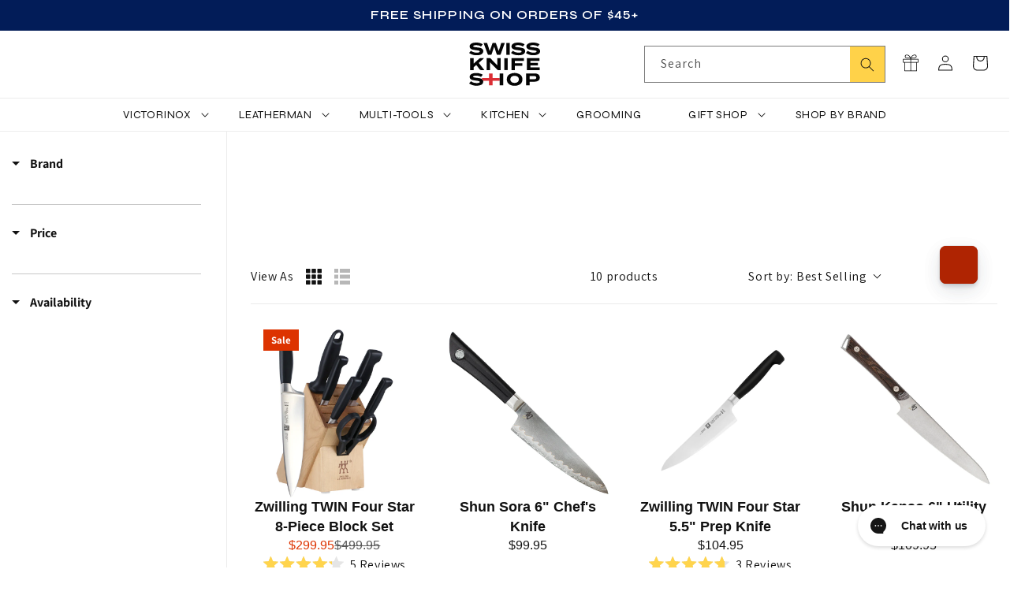

--- FILE ---
content_type: text/html; charset=utf-8
request_url: https://www.swissknifeshop.com/collections/spring-cutlery-specials-at-swiss-knife-shop
body_size: 98265
content:
<!doctype html>
<html class="js" lang="en">
  <head>
    





      



   <link rel="amphtml" href="https://www.swissknifeshop.com/a/s/collections/spring-cutlery-specials-at-swiss-knife-shop">



    





      



   <link rel="amphtml" href="https://www.swissknifeshop.com/a/s/collections/spring-cutlery-specials-at-swiss-knife-shop">



    <meta charset="utf-8">
    <meta http-equiv="X-UA-Compatible" content="IE=edge">
    <meta name="viewport" content="width=device-width,initial-scale=1">
    <meta name="theme-color" content="">
    <link rel="canonical" href="https://www.swissknifeshop.com/collections/spring-cutlery-specials-at-swiss-knife-shop"><link rel="icon" type="image/png" href="//www.swissknifeshop.com/cdn/shop/files/Swiss-Knife-Shop-Favicon64x64.png?crop=center&height=32&v=1614335698&width=32"><link rel="preconnect" href="https://fonts.shopifycdn.com" crossorigin>
    <link rel="preconnect" href="https://fonts.googleapis.com" crossorigin>
    <link rel="preconnect" href="https://fonts.gstatic.com" crossorigin>

    <link rel="preload" href="https://fonts.googleapis.com/css2?family=Syne:wght@400..800&display=swap" as="style" onload="this.onload=null;this.rel='stylesheet'" crossorigin>

    <noscript>
      <link rel="stylesheet" href="https://fonts.googleapis.com/css2?family=Syne:wght@400..800&display=swap">
    </noscript><title>
      Spring Cutlery Specials at Swiss Knife Shop
</title>

    

    

<meta property="og:site_name" content="Swiss Knife Shop">
<meta property="og:url" content="https://www.swissknifeshop.com/collections/spring-cutlery-specials-at-swiss-knife-shop">
<meta property="og:title" content="Spring Cutlery Specials at Swiss Knife Shop">
<meta property="og:type" content="website">
<meta property="og:description" content="Swiss Knife Shop is a leading retailer of Victorinox Swiss Army, Leatherman Tools. Swiza Swiss Knives, Buck Knives, Case Knives, Boker Knives, Wusthof Kitchen Cutlery, Zwilling Cutlery, Shun Cutlery and More. Our engraving experts can personalize your purchase."><meta property="og:image" content="http://www.swissknifeshop.com/cdn/shop/collections/Spring-Cutlery-Specials-Collection.png?v=1681328611">
  <meta property="og:image:secure_url" content="https://www.swissknifeshop.com/cdn/shop/collections/Spring-Cutlery-Specials-Collection.png?v=1681328611">
  <meta property="og:image:width" content="1600">
  <meta property="og:image:height" content="1600"><meta name="twitter:card" content="summary_large_image">
<meta name="twitter:title" content="Spring Cutlery Specials at Swiss Knife Shop">
<meta name="twitter:description" content="Swiss Knife Shop is a leading retailer of Victorinox Swiss Army, Leatherman Tools. Swiza Swiss Knives, Buck Knives, Case Knives, Boker Knives, Wusthof Kitchen Cutlery, Zwilling Cutlery, Shun Cutlery and More. Our engraving experts can personalize your purchase.">


    <link rel="preload" href="https://unpkg.com/flickity@2/dist/flickity.min.css" as="style" onload="this.onload=null;this.rel='stylesheet'">
    <noscript><link rel="stylesheet" href="https://unpkg.com/flickity@2/dist/flickity.min.css"></noscript>
    <script src="https://unpkg.com/flickity@2/dist/flickity.pkgd.min.js" defer></script>

    <script src="//www.swissknifeshop.com/cdn/shop/t/224/assets/constants.js?v=58251544750838685771763652044" defer="defer"></script>
    <script src="//www.swissknifeshop.com/cdn/shop/t/224/assets/pubsub.js?v=158357773527763999511763652044" defer="defer"></script>
    <script src="//www.swissknifeshop.com/cdn/shop/t/224/assets/global.js?v=180473881190576200271763652044" defer="defer"></script><script>window.performance && window.performance.mark && window.performance.mark('shopify.content_for_header.start');</script><meta id="shopify-digital-wallet" name="shopify-digital-wallet" content="/25835667561/digital_wallets/dialog">
<meta name="shopify-checkout-api-token" content="024e56c98d237d91e4691a393adc949e">
<meta id="in-context-paypal-metadata" data-shop-id="25835667561" data-venmo-supported="true" data-environment="production" data-locale="en_US" data-paypal-v4="true" data-currency="USD">
<link rel="alternate" type="application/atom+xml" title="Feed" href="/collections/spring-cutlery-specials-at-swiss-knife-shop.atom" />
<link rel="alternate" type="application/json+oembed" href="https://www.swissknifeshop.com/collections/spring-cutlery-specials-at-swiss-knife-shop.oembed">
<script async="async" src="/checkouts/internal/preloads.js?locale=en-US"></script>
<link rel="preconnect" href="https://shop.app" crossorigin="anonymous">
<script async="async" src="https://shop.app/checkouts/internal/preloads.js?locale=en-US&shop_id=25835667561" crossorigin="anonymous"></script>
<script id="apple-pay-shop-capabilities" type="application/json">{"shopId":25835667561,"countryCode":"US","currencyCode":"USD","merchantCapabilities":["supports3DS"],"merchantId":"gid:\/\/shopify\/Shop\/25835667561","merchantName":"Swiss Knife Shop","requiredBillingContactFields":["postalAddress","email","phone"],"requiredShippingContactFields":["postalAddress","email","phone"],"shippingType":"shipping","supportedNetworks":["visa","masterCard","amex","discover","elo","jcb"],"total":{"type":"pending","label":"Swiss Knife Shop","amount":"1.00"},"shopifyPaymentsEnabled":true,"supportsSubscriptions":true}</script>
<script id="shopify-features" type="application/json">{"accessToken":"024e56c98d237d91e4691a393adc949e","betas":["rich-media-storefront-analytics"],"domain":"www.swissknifeshop.com","predictiveSearch":true,"shopId":25835667561,"locale":"en"}</script>
<script>var Shopify = Shopify || {};
Shopify.shop = "swiss-knife-shop.myshopify.com";
Shopify.locale = "en";
Shopify.currency = {"active":"USD","rate":"1.0"};
Shopify.country = "US";
Shopify.theme = {"name":"swiss-knife-shop\/main","id":184517394798,"schema_name":"Dawn","schema_version":"11.0.0","theme_store_id":null,"role":"main"};
Shopify.theme.handle = "null";
Shopify.theme.style = {"id":null,"handle":null};
Shopify.cdnHost = "www.swissknifeshop.com/cdn";
Shopify.routes = Shopify.routes || {};
Shopify.routes.root = "/";</script>
<script type="module">!function(o){(o.Shopify=o.Shopify||{}).modules=!0}(window);</script>
<script>!function(o){function n(){var o=[];function n(){o.push(Array.prototype.slice.apply(arguments))}return n.q=o,n}var t=o.Shopify=o.Shopify||{};t.loadFeatures=n(),t.autoloadFeatures=n()}(window);</script>
<script>
  window.ShopifyPay = window.ShopifyPay || {};
  window.ShopifyPay.apiHost = "shop.app\/pay";
  window.ShopifyPay.redirectState = null;
</script>
<script id="shop-js-analytics" type="application/json">{"pageType":"collection"}</script>
<script defer="defer" async type="module" src="//www.swissknifeshop.com/cdn/shopifycloud/shop-js/modules/v2/client.init-shop-cart-sync_BN7fPSNr.en.esm.js"></script>
<script defer="defer" async type="module" src="//www.swissknifeshop.com/cdn/shopifycloud/shop-js/modules/v2/chunk.common_Cbph3Kss.esm.js"></script>
<script defer="defer" async type="module" src="//www.swissknifeshop.com/cdn/shopifycloud/shop-js/modules/v2/chunk.modal_DKumMAJ1.esm.js"></script>
<script type="module">
  await import("//www.swissknifeshop.com/cdn/shopifycloud/shop-js/modules/v2/client.init-shop-cart-sync_BN7fPSNr.en.esm.js");
await import("//www.swissknifeshop.com/cdn/shopifycloud/shop-js/modules/v2/chunk.common_Cbph3Kss.esm.js");
await import("//www.swissknifeshop.com/cdn/shopifycloud/shop-js/modules/v2/chunk.modal_DKumMAJ1.esm.js");

  window.Shopify.SignInWithShop?.initShopCartSync?.({"fedCMEnabled":true,"windoidEnabled":true});

</script>
<script>
  window.Shopify = window.Shopify || {};
  if (!window.Shopify.featureAssets) window.Shopify.featureAssets = {};
  window.Shopify.featureAssets['shop-js'] = {"shop-cart-sync":["modules/v2/client.shop-cart-sync_CJVUk8Jm.en.esm.js","modules/v2/chunk.common_Cbph3Kss.esm.js","modules/v2/chunk.modal_DKumMAJ1.esm.js"],"init-fed-cm":["modules/v2/client.init-fed-cm_7Fvt41F4.en.esm.js","modules/v2/chunk.common_Cbph3Kss.esm.js","modules/v2/chunk.modal_DKumMAJ1.esm.js"],"init-shop-email-lookup-coordinator":["modules/v2/client.init-shop-email-lookup-coordinator_Cc088_bR.en.esm.js","modules/v2/chunk.common_Cbph3Kss.esm.js","modules/v2/chunk.modal_DKumMAJ1.esm.js"],"init-windoid":["modules/v2/client.init-windoid_hPopwJRj.en.esm.js","modules/v2/chunk.common_Cbph3Kss.esm.js","modules/v2/chunk.modal_DKumMAJ1.esm.js"],"shop-button":["modules/v2/client.shop-button_B0jaPSNF.en.esm.js","modules/v2/chunk.common_Cbph3Kss.esm.js","modules/v2/chunk.modal_DKumMAJ1.esm.js"],"shop-cash-offers":["modules/v2/client.shop-cash-offers_DPIskqss.en.esm.js","modules/v2/chunk.common_Cbph3Kss.esm.js","modules/v2/chunk.modal_DKumMAJ1.esm.js"],"shop-toast-manager":["modules/v2/client.shop-toast-manager_CK7RT69O.en.esm.js","modules/v2/chunk.common_Cbph3Kss.esm.js","modules/v2/chunk.modal_DKumMAJ1.esm.js"],"init-shop-cart-sync":["modules/v2/client.init-shop-cart-sync_BN7fPSNr.en.esm.js","modules/v2/chunk.common_Cbph3Kss.esm.js","modules/v2/chunk.modal_DKumMAJ1.esm.js"],"init-customer-accounts-sign-up":["modules/v2/client.init-customer-accounts-sign-up_CfPf4CXf.en.esm.js","modules/v2/client.shop-login-button_DeIztwXF.en.esm.js","modules/v2/chunk.common_Cbph3Kss.esm.js","modules/v2/chunk.modal_DKumMAJ1.esm.js"],"pay-button":["modules/v2/client.pay-button_CgIwFSYN.en.esm.js","modules/v2/chunk.common_Cbph3Kss.esm.js","modules/v2/chunk.modal_DKumMAJ1.esm.js"],"init-customer-accounts":["modules/v2/client.init-customer-accounts_DQ3x16JI.en.esm.js","modules/v2/client.shop-login-button_DeIztwXF.en.esm.js","modules/v2/chunk.common_Cbph3Kss.esm.js","modules/v2/chunk.modal_DKumMAJ1.esm.js"],"avatar":["modules/v2/client.avatar_BTnouDA3.en.esm.js"],"init-shop-for-new-customer-accounts":["modules/v2/client.init-shop-for-new-customer-accounts_CsZy_esa.en.esm.js","modules/v2/client.shop-login-button_DeIztwXF.en.esm.js","modules/v2/chunk.common_Cbph3Kss.esm.js","modules/v2/chunk.modal_DKumMAJ1.esm.js"],"shop-follow-button":["modules/v2/client.shop-follow-button_BRMJjgGd.en.esm.js","modules/v2/chunk.common_Cbph3Kss.esm.js","modules/v2/chunk.modal_DKumMAJ1.esm.js"],"checkout-modal":["modules/v2/client.checkout-modal_B9Drz_yf.en.esm.js","modules/v2/chunk.common_Cbph3Kss.esm.js","modules/v2/chunk.modal_DKumMAJ1.esm.js"],"shop-login-button":["modules/v2/client.shop-login-button_DeIztwXF.en.esm.js","modules/v2/chunk.common_Cbph3Kss.esm.js","modules/v2/chunk.modal_DKumMAJ1.esm.js"],"lead-capture":["modules/v2/client.lead-capture_DXYzFM3R.en.esm.js","modules/v2/chunk.common_Cbph3Kss.esm.js","modules/v2/chunk.modal_DKumMAJ1.esm.js"],"shop-login":["modules/v2/client.shop-login_CA5pJqmO.en.esm.js","modules/v2/chunk.common_Cbph3Kss.esm.js","modules/v2/chunk.modal_DKumMAJ1.esm.js"],"payment-terms":["modules/v2/client.payment-terms_BxzfvcZJ.en.esm.js","modules/v2/chunk.common_Cbph3Kss.esm.js","modules/v2/chunk.modal_DKumMAJ1.esm.js"]};
</script>
<script>(function() {
  var isLoaded = false;
  function asyncLoad() {
    if (isLoaded) return;
    isLoaded = true;
    var urls = ["https:\/\/www.pxucdn.com\/apps\/uso.js?shop=swiss-knife-shop.myshopify.com","https:\/\/s3-us-west-2.amazonaws.com\/da-restock\/da-restock.js?shop=swiss-knife-shop.myshopify.com","https:\/\/tools.luckyorange.com\/core\/lo.js?site-id=35ae4d4d\u0026shop=swiss-knife-shop.myshopify.com","https:\/\/sdk.postscript.io\/sdk-script-loader.bundle.js?shopId=563100\u0026shop=swiss-knife-shop.myshopify.com","https:\/\/config.gorgias.chat\/bundle-loader\/01HYB791Q334PNBCX9N5QZ5F77?source=shopify1click\u0026shop=swiss-knife-shop.myshopify.com","https:\/\/public.9gtb.com\/loader.js?g_cvt_id=2d7ed6eb-af29-41bd-a54c-0ad4b203ed1d\u0026shop=swiss-knife-shop.myshopify.com"];
    for (var i = 0; i < urls.length; i++) {
      var s = document.createElement('script');
      s.type = 'text/javascript';
      s.async = true;
      s.src = urls[i];
      var x = document.getElementsByTagName('script')[0];
      x.parentNode.insertBefore(s, x);
    }
  };
  if(window.attachEvent) {
    window.attachEvent('onload', asyncLoad);
  } else {
    window.addEventListener('load', asyncLoad, false);
  }
})();</script>
<script id="__st">var __st={"a":25835667561,"offset":-18000,"reqid":"da2bed5e-e5e8-40dc-8b19-aeeed02f732d-1769794044","pageurl":"www.swissknifeshop.com\/collections\/spring-cutlery-specials-at-swiss-knife-shop","u":"2a52380d0c87","p":"collection","rtyp":"collection","rid":271321137257};</script>
<script>window.ShopifyPaypalV4VisibilityTracking = true;</script>
<script id="captcha-bootstrap">!function(){'use strict';const t='contact',e='account',n='new_comment',o=[[t,t],['blogs',n],['comments',n],[t,'customer']],c=[[e,'customer_login'],[e,'guest_login'],[e,'recover_customer_password'],[e,'create_customer']],r=t=>t.map((([t,e])=>`form[action*='/${t}']:not([data-nocaptcha='true']) input[name='form_type'][value='${e}']`)).join(','),a=t=>()=>t?[...document.querySelectorAll(t)].map((t=>t.form)):[];function s(){const t=[...o],e=r(t);return a(e)}const i='password',u='form_key',d=['recaptcha-v3-token','g-recaptcha-response','h-captcha-response',i],f=()=>{try{return window.sessionStorage}catch{return}},m='__shopify_v',_=t=>t.elements[u];function p(t,e,n=!1){try{const o=window.sessionStorage,c=JSON.parse(o.getItem(e)),{data:r}=function(t){const{data:e,action:n}=t;return t[m]||n?{data:e,action:n}:{data:t,action:n}}(c);for(const[e,n]of Object.entries(r))t.elements[e]&&(t.elements[e].value=n);n&&o.removeItem(e)}catch(o){console.error('form repopulation failed',{error:o})}}const l='form_type',E='cptcha';function T(t){t.dataset[E]=!0}const w=window,h=w.document,L='Shopify',v='ce_forms',y='captcha';let A=!1;((t,e)=>{const n=(g='f06e6c50-85a8-45c8-87d0-21a2b65856fe',I='https://cdn.shopify.com/shopifycloud/storefront-forms-hcaptcha/ce_storefront_forms_captcha_hcaptcha.v1.5.2.iife.js',D={infoText:'Protected by hCaptcha',privacyText:'Privacy',termsText:'Terms'},(t,e,n)=>{const o=w[L][v],c=o.bindForm;if(c)return c(t,g,e,D).then(n);var r;o.q.push([[t,g,e,D],n]),r=I,A||(h.body.append(Object.assign(h.createElement('script'),{id:'captcha-provider',async:!0,src:r})),A=!0)});var g,I,D;w[L]=w[L]||{},w[L][v]=w[L][v]||{},w[L][v].q=[],w[L][y]=w[L][y]||{},w[L][y].protect=function(t,e){n(t,void 0,e),T(t)},Object.freeze(w[L][y]),function(t,e,n,w,h,L){const[v,y,A,g]=function(t,e,n){const i=e?o:[],u=t?c:[],d=[...i,...u],f=r(d),m=r(i),_=r(d.filter((([t,e])=>n.includes(e))));return[a(f),a(m),a(_),s()]}(w,h,L),I=t=>{const e=t.target;return e instanceof HTMLFormElement?e:e&&e.form},D=t=>v().includes(t);t.addEventListener('submit',(t=>{const e=I(t);if(!e)return;const n=D(e)&&!e.dataset.hcaptchaBound&&!e.dataset.recaptchaBound,o=_(e),c=g().includes(e)&&(!o||!o.value);(n||c)&&t.preventDefault(),c&&!n&&(function(t){try{if(!f())return;!function(t){const e=f();if(!e)return;const n=_(t);if(!n)return;const o=n.value;o&&e.removeItem(o)}(t);const e=Array.from(Array(32),(()=>Math.random().toString(36)[2])).join('');!function(t,e){_(t)||t.append(Object.assign(document.createElement('input'),{type:'hidden',name:u})),t.elements[u].value=e}(t,e),function(t,e){const n=f();if(!n)return;const o=[...t.querySelectorAll(`input[type='${i}']`)].map((({name:t})=>t)),c=[...d,...o],r={};for(const[a,s]of new FormData(t).entries())c.includes(a)||(r[a]=s);n.setItem(e,JSON.stringify({[m]:1,action:t.action,data:r}))}(t,e)}catch(e){console.error('failed to persist form',e)}}(e),e.submit())}));const S=(t,e)=>{t&&!t.dataset[E]&&(n(t,e.some((e=>e===t))),T(t))};for(const o of['focusin','change'])t.addEventListener(o,(t=>{const e=I(t);D(e)&&S(e,y())}));const B=e.get('form_key'),M=e.get(l),P=B&&M;t.addEventListener('DOMContentLoaded',(()=>{const t=y();if(P)for(const e of t)e.elements[l].value===M&&p(e,B);[...new Set([...A(),...v().filter((t=>'true'===t.dataset.shopifyCaptcha))])].forEach((e=>S(e,t)))}))}(h,new URLSearchParams(w.location.search),n,t,e,['guest_login'])})(!0,!0)}();</script>
<script integrity="sha256-4kQ18oKyAcykRKYeNunJcIwy7WH5gtpwJnB7kiuLZ1E=" data-source-attribution="shopify.loadfeatures" defer="defer" src="//www.swissknifeshop.com/cdn/shopifycloud/storefront/assets/storefront/load_feature-a0a9edcb.js" crossorigin="anonymous"></script>
<script crossorigin="anonymous" defer="defer" src="//www.swissknifeshop.com/cdn/shopifycloud/storefront/assets/shopify_pay/storefront-65b4c6d7.js?v=20250812"></script>
<script data-source-attribution="shopify.dynamic_checkout.dynamic.init">var Shopify=Shopify||{};Shopify.PaymentButton=Shopify.PaymentButton||{isStorefrontPortableWallets:!0,init:function(){window.Shopify.PaymentButton.init=function(){};var t=document.createElement("script");t.src="https://www.swissknifeshop.com/cdn/shopifycloud/portable-wallets/latest/portable-wallets.en.js",t.type="module",document.head.appendChild(t)}};
</script>
<script data-source-attribution="shopify.dynamic_checkout.buyer_consent">
  function portableWalletsHideBuyerConsent(e){var t=document.getElementById("shopify-buyer-consent"),n=document.getElementById("shopify-subscription-policy-button");t&&n&&(t.classList.add("hidden"),t.setAttribute("aria-hidden","true"),n.removeEventListener("click",e))}function portableWalletsShowBuyerConsent(e){var t=document.getElementById("shopify-buyer-consent"),n=document.getElementById("shopify-subscription-policy-button");t&&n&&(t.classList.remove("hidden"),t.removeAttribute("aria-hidden"),n.addEventListener("click",e))}window.Shopify?.PaymentButton&&(window.Shopify.PaymentButton.hideBuyerConsent=portableWalletsHideBuyerConsent,window.Shopify.PaymentButton.showBuyerConsent=portableWalletsShowBuyerConsent);
</script>
<script data-source-attribution="shopify.dynamic_checkout.cart.bootstrap">document.addEventListener("DOMContentLoaded",(function(){function t(){return document.querySelector("shopify-accelerated-checkout-cart, shopify-accelerated-checkout")}if(t())Shopify.PaymentButton.init();else{new MutationObserver((function(e,n){t()&&(Shopify.PaymentButton.init(),n.disconnect())})).observe(document.body,{childList:!0,subtree:!0})}}));
</script>
<link id="shopify-accelerated-checkout-styles" rel="stylesheet" media="screen" href="https://www.swissknifeshop.com/cdn/shopifycloud/portable-wallets/latest/accelerated-checkout-backwards-compat.css" crossorigin="anonymous">
<style id="shopify-accelerated-checkout-cart">
        #shopify-buyer-consent {
  margin-top: 1em;
  display: inline-block;
  width: 100%;
}

#shopify-buyer-consent.hidden {
  display: none;
}

#shopify-subscription-policy-button {
  background: none;
  border: none;
  padding: 0;
  text-decoration: underline;
  font-size: inherit;
  cursor: pointer;
}

#shopify-subscription-policy-button::before {
  box-shadow: none;
}

      </style>
<script id="sections-script" data-sections="header" defer="defer" src="//www.swissknifeshop.com/cdn/shop/t/224/compiled_assets/scripts.js?v=79437"></script>
<script>window.performance && window.performance.mark && window.performance.mark('shopify.content_for_header.end');</script>


    <style data-shopify>
      @font-face {
  font-family: Assistant;
  font-weight: 400;
  font-style: normal;
  font-display: swap;
  src: url("//www.swissknifeshop.com/cdn/fonts/assistant/assistant_n4.9120912a469cad1cc292572851508ca49d12e768.woff2") format("woff2"),
       url("//www.swissknifeshop.com/cdn/fonts/assistant/assistant_n4.6e9875ce64e0fefcd3f4446b7ec9036b3ddd2985.woff") format("woff");
}

      @font-face {
  font-family: Assistant;
  font-weight: 700;
  font-style: normal;
  font-display: swap;
  src: url("//www.swissknifeshop.com/cdn/fonts/assistant/assistant_n7.bf44452348ec8b8efa3aa3068825305886b1c83c.woff2") format("woff2"),
       url("//www.swissknifeshop.com/cdn/fonts/assistant/assistant_n7.0c887fee83f6b3bda822f1150b912c72da0f7b64.woff") format("woff");
}

      
      
      

      
        :root,
        .color-background-1 {
          --color-background: 255,255,255;
        
          --gradient-background: #ffffff;
          --gradient-background-rgb: 255,255,255;
        

        

        --color-foreground: 18,18,18;
        --color-subtext: 18,18,18;
        --color-background-contrast: 191,191,191;
        --color-shadow: 18,18,18;
        --color-button: 18,18,18;
        --color-button-text: 255,255,255;
        --color-secondary-button: 255,255,255;
        --color-secondary-button-text: 18,18,18;
        --color-link: 18,18,18;
        --color-badge-foreground: 18,18,18;
        --color-badge-background: 255,255,255;
        --color-badge-border: 18,18,18;
        --payment-terms-background-color: rgb(255 255 255);
      }
      
        
        .color-background-2 {
          --color-background: 243,243,243;
        
          --gradient-background: #f3f3f3;
          --gradient-background-rgb: 243,243,243;
        

        

        --color-foreground: 18,18,18;
        --color-subtext: 18,18,18;
        --color-background-contrast: 179,179,179;
        --color-shadow: 18,18,18;
        --color-button: 18,18,18;
        --color-button-text: 243,243,243;
        --color-secondary-button: 243,243,243;
        --color-secondary-button-text: 18,18,18;
        --color-link: 18,18,18;
        --color-badge-foreground: 18,18,18;
        --color-badge-background: 243,243,243;
        --color-badge-border: 18,18,18;
        --payment-terms-background-color: rgb(243 243 243);
      }
      
        
        .color-inverse {
          --color-background: 36,40,51;
        
          --gradient-background: #242833;
          --gradient-background-rgb: 36,40,51;
        

        

        --color-foreground: 255,255,255;
        --color-subtext: 255,255,255;
        --color-background-contrast: 47,52,66;
        --color-shadow: 18,18,18;
        --color-button: 255,255,255;
        --color-button-text: 0,0,0;
        --color-secondary-button: 36,40,51;
        --color-secondary-button-text: 255,255,255;
        --color-link: 255,255,255;
        --color-badge-foreground: 255,255,255;
        --color-badge-background: 36,40,51;
        --color-badge-border: 255,255,255;
        --payment-terms-background-color: rgb(36 40 51);
      }
      
        
        .color-accent-1 {
          --color-background: 34,34,34;
        
          --gradient-background: #222222;
          --gradient-background-rgb: 34,34,34;
        

        

        --color-foreground: 255,255,255;
        --color-subtext: 255,255,255;
        --color-background-contrast: 47,47,47;
        --color-shadow: 18,18,18;
        --color-button: 255,255,255;
        --color-button-text: 18,18,18;
        --color-secondary-button: 34,34,34;
        --color-secondary-button-text: 255,255,255;
        --color-link: 255,255,255;
        --color-badge-foreground: 255,255,255;
        --color-badge-background: 34,34,34;
        --color-badge-border: 255,255,255;
        --payment-terms-background-color: rgb(34 34 34);
      }
      
        
        .color-accent-2 {
          --color-background: 2,28,88;
        
          --gradient-background: #021c58;
          --gradient-background-rgb: 2,28,88;
        

        

        --color-foreground: 255,255,255;
        --color-subtext: 255,255,255;
        --color-background-contrast: 3,36,113;
        --color-shadow: 18,18,18;
        --color-button: 255,255,255;
        --color-button-text: 18,18,18;
        --color-secondary-button: 2,28,88;
        --color-secondary-button-text: 255,255,255;
        --color-link: 255,255,255;
        --color-badge-foreground: 255,255,255;
        --color-badge-background: 2,28,88;
        --color-badge-border: 255,255,255;
        --payment-terms-background-color: rgb(2 28 88);
      }
      
        
        .color-scheme-83290983-4d2d-4fc3-a5eb-ae993a3bc065 {
          --color-background: 0,0,0;
        
          --gradient-background: rgba(0,0,0,0);
          --gradient-background-rgb: 0,0,0;
        

        

        --color-foreground: 18,18,18;
        --color-subtext: 18,18,18;
        --color-background-contrast: 128,128,128;
        --color-shadow: 18,18,18;
        --color-button: 18,18,18;
        --color-button-text: 255,255,255;
        --color-secondary-button: 0,0,0;
        --color-secondary-button-text: 18,18,18;
        --color-link: 18,18,18;
        --color-badge-foreground: 18,18,18;
        --color-badge-background: 0,0,0;
        --color-badge-border: 18,18,18;
        --payment-terms-background-color: rgb(0 0 0);
      }
      
        
        .color-scheme-143e6783-e4f3-4245-aaf4-c731652084e7 {
          --color-background: 249,99,66;
        
          --gradient-background: #f96342;
          --gradient-background-rgb: 249,99,66;
        

        

        --color-foreground: 255,255,255;
        --color-subtext: 18,18,18;
        --color-background-contrast: 182,38,6;
        --color-shadow: 18,18,18;
        --color-button: 18,18,18;
        --color-button-text: 255,255,255;
        --color-secondary-button: 249,99,66;
        --color-secondary-button-text: 18,18,18;
        --color-link: 18,18,18;
        --color-badge-foreground: 255,255,255;
        --color-badge-background: 249,99,66;
        --color-badge-border: 255,255,255;
        --payment-terms-background-color: rgb(249 99 66);
      }
      
        
        .color-scheme-d86896cc-0ca3-4a56-9bd5-586e2ccd15d3 {
          --color-background: 29,92,28;
        
          --gradient-background: #1d5c1c;
          --gradient-background-rgb: 29,92,28;
        

        

        --color-foreground: 255,255,255;
        --color-subtext: 255,255,255;
        --color-background-contrast: 0,0,0;
        --color-shadow: 18,18,18;
        --color-button: 18,18,18;
        --color-button-text: 255,255,255;
        --color-secondary-button: 29,92,28;
        --color-secondary-button-text: 18,18,18;
        --color-link: 18,18,18;
        --color-badge-foreground: 255,255,255;
        --color-badge-background: 29,92,28;
        --color-badge-border: 255,255,255;
        --payment-terms-background-color: rgb(29 92 28);
      }
      
        
        .color-scheme-d4504047-1ebc-4fbb-9105-e8e20344fdba {
          --color-background: 255,255,255;
        
          --gradient-background: #ffffff;
          --gradient-background-rgb: 255,255,255;
        

        

        --color-foreground: 230,0,0;
        --color-subtext: 18,18,18;
        --color-background-contrast: 191,191,191;
        --color-shadow: 18,18,18;
        --color-button: 18,18,18;
        --color-button-text: 255,255,255;
        --color-secondary-button: 255,255,255;
        --color-secondary-button-text: 18,18,18;
        --color-link: 18,18,18;
        --color-badge-foreground: 230,0,0;
        --color-badge-background: 255,255,255;
        --color-badge-border: 230,0,0;
        --payment-terms-background-color: rgb(255 255 255);
      }
      
        
        .color-scheme-1d0f126c-2d8d-42be-a738-cf6326b8070f {
          --color-background: 214,214,214;
        
          --gradient-background: #d6d6d6;
          --gradient-background-rgb: 214,214,214;
        

        

        --color-foreground: 18,18,18;
        --color-subtext: 18,18,18;
        --color-background-contrast: 150,150,150;
        --color-shadow: 18,18,18;
        --color-button: 18,18,18;
        --color-button-text: 255,255,255;
        --color-secondary-button: 214,214,214;
        --color-secondary-button-text: 18,18,18;
        --color-link: 18,18,18;
        --color-badge-foreground: 18,18,18;
        --color-badge-background: 214,214,214;
        --color-badge-border: 18,18,18;
        --payment-terms-background-color: rgb(214 214 214);
      }
      
        
        .color-scheme-aef60f48-f94a-4f48-b728-3ce16b7b3612 {
          --color-background: 255,255,255;
        
          --gradient-background: #ffffff;
          --gradient-background-rgb: 255,255,255;
        

        

        --color-foreground: 18,18,18;
        --color-subtext: 18,18,18;
        --color-background-contrast: 191,191,191;
        --color-shadow: 18,18,18;
        --color-button: 255,210,73;
        --color-button-text: 18,18,18;
        --color-secondary-button: 255,255,255;
        --color-secondary-button-text: 18,18,18;
        --color-link: 18,18,18;
        --color-badge-foreground: 18,18,18;
        --color-badge-background: 255,255,255;
        --color-badge-border: 18,18,18;
        --payment-terms-background-color: rgb(255 255 255);
      }
      
        
        .color-scheme-17d992ed-d5ec-410e-96b5-bc061950e292 {
          --color-background: 208,30,43;
        
          --gradient-background: #d01e2b;
          --gradient-background-rgb: 208,30,43;
        

        

        --color-foreground: 255,255,255;
        --color-subtext: 255,255,255;
        --color-background-contrast: 97,14,20;
        --color-shadow: 18,18,18;
        --color-button: 255,255,255;
        --color-button-text: 34,34,34;
        --color-secondary-button: 208,30,43;
        --color-secondary-button-text: 255,255,255;
        --color-link: 255,255,255;
        --color-badge-foreground: 255,255,255;
        --color-badge-background: 208,30,43;
        --color-badge-border: 255,255,255;
        --payment-terms-background-color: rgb(208 30 43);
      }
      
        
        .color-scheme-21dd9801-f783-4352-894b-cd6e15bc0504 {
          --color-background: 255,255,255;
        
          --gradient-background: #ffffff;
          --gradient-background-rgb: 255,255,255;
        

        

        --color-foreground: 18,18,18;
        --color-subtext: 18,18,18;
        --color-background-contrast: 191,191,191;
        --color-shadow: 18,18,18;
        --color-button: 230,0,0;
        --color-button-text: 255,255,255;
        --color-secondary-button: 255,255,255;
        --color-secondary-button-text: 230,0,0;
        --color-link: 230,0,0;
        --color-badge-foreground: 18,18,18;
        --color-badge-background: 255,255,255;
        --color-badge-border: 18,18,18;
        --payment-terms-background-color: rgb(255 255 255);
      }
      
        
        .color-scheme-95f373ce-82fa-4a41-96c7-cdc23b415ff7 {
          --color-background: 45,45,45;
        
          --gradient-background: #2d2d2d;
          --gradient-background-rgb: 45,45,45;
        

        

        --color-foreground: 255,255,255;
        --color-subtext: 255,255,255;
        --color-background-contrast: 58,58,58;
        --color-shadow: 18,18,18;
        --color-button: 230,0,0;
        --color-button-text: 255,255,255;
        --color-secondary-button: 45,45,45;
        --color-secondary-button-text: 255,255,255;
        --color-link: 255,255,255;
        --color-badge-foreground: 255,255,255;
        --color-badge-background: 45,45,45;
        --color-badge-border: 255,255,255;
        --payment-terms-background-color: rgb(45 45 45);
      }
      
        
        .color-scheme-0b635ba0-58f0-422a-a0d8-06d63e21f538 {
          --color-background: 255,255,255;
        
          --gradient-background: #ffffff;
          --gradient-background-rgb: 255,255,255;
        

        

        --color-foreground: 18,18,18;
        --color-subtext: 18,18,18;
        --color-background-contrast: 191,191,191;
        --color-shadow: 18,18,18;
        --color-button: 16,0,117;
        --color-button-text: 255,255,255;
        --color-secondary-button: 255,255,255;
        --color-secondary-button-text: 18,18,18;
        --color-link: 18,18,18;
        --color-badge-foreground: 18,18,18;
        --color-badge-background: 255,255,255;
        --color-badge-border: 18,18,18;
        --payment-terms-background-color: rgb(255 255 255);
      }
      
        
        .color-scheme-6e9c8036-6eda-432d-af56-36f093814e23 {
          --color-background: 0,0,0;
        
          --gradient-background: rgba(0,0,0,0);
          --gradient-background-rgb: 0,0,0;
        

        

        --color-foreground: 255,255,255;
        --color-subtext: 255,255,255;
        --color-background-contrast: 128,128,128;
        --color-shadow: 18,18,18;
        --color-button: 230,0,0;
        --color-button-text: 255,255,255;
        --color-secondary-button: 0,0,0;
        --color-secondary-button-text: 18,18,18;
        --color-link: 18,18,18;
        --color-badge-foreground: 255,255,255;
        --color-badge-background: 0,0,0;
        --color-badge-border: 255,255,255;
        --payment-terms-background-color: rgb(0 0 0);
      }
      
        
        .color-scheme-c8abf2e1-95cf-45b6-8cfd-38860652c19d {
          --color-background: 214,214,214;
        
          --gradient-background: #d6d6d6;
          --gradient-background-rgb: 214,214,214;
        

        

        --color-foreground: 18,18,18;
        --color-subtext: 18,18,18;
        --color-background-contrast: 150,150,150;
        --color-shadow: 18,18,18;
        --color-button: 230,0,0;
        --color-button-text: 255,255,255;
        --color-secondary-button: 214,214,214;
        --color-secondary-button-text: 18,18,18;
        --color-link: 18,18,18;
        --color-badge-foreground: 18,18,18;
        --color-badge-background: 214,214,214;
        --color-badge-border: 18,18,18;
        --payment-terms-background-color: rgb(214 214 214);
      }
      
        
        .color-scheme-608271d6-670a-4062-a50a-ace7aa36b04e {
          --color-background: 245,245,245;
        
          --gradient-background: #f5f5f5;
          --gradient-background-rgb: 245,245,245;
        

        

        --color-foreground: 18,18,18;
        --color-subtext: 18,18,18;
        --color-background-contrast: 181,181,181;
        --color-shadow: 18,18,18;
        --color-button: 16,0,117;
        --color-button-text: 255,255,255;
        --color-secondary-button: 245,245,245;
        --color-secondary-button-text: 18,18,18;
        --color-link: 18,18,18;
        --color-badge-foreground: 18,18,18;
        --color-badge-background: 245,245,245;
        --color-badge-border: 18,18,18;
        --payment-terms-background-color: rgb(245 245 245);
      }
      

      body, .color-background-1, .color-background-2, .color-inverse, .color-accent-1, .color-accent-2, .color-scheme-83290983-4d2d-4fc3-a5eb-ae993a3bc065, .color-scheme-143e6783-e4f3-4245-aaf4-c731652084e7, .color-scheme-d86896cc-0ca3-4a56-9bd5-586e2ccd15d3, .color-scheme-d4504047-1ebc-4fbb-9105-e8e20344fdba, .color-scheme-1d0f126c-2d8d-42be-a738-cf6326b8070f, .color-scheme-aef60f48-f94a-4f48-b728-3ce16b7b3612, .color-scheme-17d992ed-d5ec-410e-96b5-bc061950e292, .color-scheme-21dd9801-f783-4352-894b-cd6e15bc0504, .color-scheme-95f373ce-82fa-4a41-96c7-cdc23b415ff7, .color-scheme-0b635ba0-58f0-422a-a0d8-06d63e21f538, .color-scheme-6e9c8036-6eda-432d-af56-36f093814e23, .color-scheme-c8abf2e1-95cf-45b6-8cfd-38860652c19d, .color-scheme-608271d6-670a-4062-a50a-ace7aa36b04e {
        color: rgba(var(--color-subtext), 1);
        background-color: rgb(var(--color-background));
      }

      :root {
        --font-body-family: Assistant, sans-serif;
        --font-body-style: normal;
        --font-body-weight: 400;
        --font-body-weight-bold: 700;

        --font-heading-family: "Trebuchet MS", sans-serif;
        --font-heading-style: normal;
        --font-heading-weight: 700;

        --font-body-scale: 1.0;
        --font-heading-scale: 1.0;

        --media-padding: px;
        --media-border-opacity: 0.05;
        --media-border-width: 0px;
        --media-radius: 0px;
        --media-shadow-opacity: 0.0;
        --media-shadow-horizontal-offset: 0px;
        --media-shadow-vertical-offset: 4px;
        --media-shadow-blur-radius: 5px;
        --media-shadow-visible: 0;

        --page-width: 130rem;
        --page-width-margin: 0rem;

        --product-card-image-padding: 0.0rem;
        --product-card-corner-radius: 0.0rem;
        --product-card-text-alignment: left;
        --product-card-border-width: 0.1rem;
        --product-card-border-opacity: 0.1;
        --product-card-shadow-opacity: 0.0;
        --product-card-shadow-visible: 0;
        --product-card-shadow-horizontal-offset: 0.0rem;
        --product-card-shadow-vertical-offset: 0.4rem;
        --product-card-shadow-blur-radius: 0.5rem;

        --collection-card-image-padding: 0.0rem;
        --collection-card-corner-radius: 0.0rem;
        --collection-card-text-alignment: left;
        --collection-card-border-width: 0.1rem;
        --collection-card-border-opacity: 0.1;
        --collection-card-shadow-opacity: 0.0;
        --collection-card-shadow-visible: 0;
        --collection-card-shadow-horizontal-offset: 0.0rem;
        --collection-card-shadow-vertical-offset: 0.4rem;
        --collection-card-shadow-blur-radius: 0.5rem;

        --blog-card-image-padding: 0.0rem;
        --blog-card-corner-radius: 0.0rem;
        --blog-card-text-alignment: left;
        --blog-card-border-width: 0.0rem;
        --blog-card-border-opacity: 0.1;
        --blog-card-shadow-opacity: 0.0;
        --blog-card-shadow-visible: 0;
        --blog-card-shadow-horizontal-offset: 0.0rem;
        --blog-card-shadow-vertical-offset: 0.4rem;
        --blog-card-shadow-blur-radius: 0.5rem;

        --badge-corner-radius: 0.0rem;

        --popup-border-width: 1px;
        --popup-border-opacity: 0.1;
        --popup-corner-radius: 0px;
        --popup-shadow-opacity: 0.05;
        --popup-shadow-horizontal-offset: 0px;
        --popup-shadow-vertical-offset: 4px;
        --popup-shadow-blur-radius: 5px;

        --drawer-border-width: 1px;
        --drawer-border-opacity: 0.1;
        --drawer-shadow-opacity: 0.0;
        --drawer-shadow-horizontal-offset: 0px;
        --drawer-shadow-vertical-offset: 4px;
        --drawer-shadow-blur-radius: 5px;

        --spacing-sections-desktop: 0px;
        --spacing-sections-mobile: 0px;

        --grid-desktop-vertical-spacing: 24px;
        --grid-desktop-horizontal-spacing: 24px;
        --grid-mobile-vertical-spacing: 12px;
        --grid-mobile-horizontal-spacing: 12px;

        --text-boxes-border-opacity: 0.1;
        --text-boxes-border-width: 1px;
        --text-boxes-radius: 0px;
        --text-boxes-shadow-opacity: 0.0;
        --text-boxes-shadow-visible: 0;
        --text-boxes-shadow-horizontal-offset: 0px;
        --text-boxes-shadow-vertical-offset: 4px;
        --text-boxes-shadow-blur-radius: 5px;

        --buttons-radius: 0px;
        --buttons-radius-outset: 0px;
        --buttons-border-width: 1px;
        --buttons-border-opacity: 1.0;
        --buttons-shadow-opacity: 0.0;
        --buttons-shadow-visible: 0;
        --buttons-shadow-horizontal-offset: 0px;
        --buttons-shadow-vertical-offset: 4px;
        --buttons-shadow-blur-radius: 5px;
        --buttons-border-offset: 0px;

        --inputs-radius: 0px;
        --inputs-border-width: 1px;
        --inputs-border-opacity: 0.55;
        --inputs-shadow-opacity: 0.0;
        --inputs-shadow-horizontal-offset: 0px;
        --inputs-margin-offset: 0px;
        --inputs-shadow-vertical-offset: 4px;
        --inputs-shadow-blur-radius: 5px;
        --inputs-radius-outset: 0px;

        --variant-pills-radius: 40px;
        --variant-pills-border-width: 1px;
        --variant-pills-border-opacity: 0.55;
        --variant-pills-shadow-opacity: 0.0;
        --variant-pills-shadow-horizontal-offset: 0px;
        --variant-pills-shadow-vertical-offset: 4px;
        --variant-pills-shadow-blur-radius: 5px;
      }

      *,
      *::before,
      *::after {
        box-sizing: inherit;
      }

      html {
        box-sizing: border-box;
        font-size: calc(var(--font-body-scale) * 62.5%);
        height: 100%;
      }

      body {
        display: grid;
        grid-template-rows: auto auto 1fr auto;
        grid-template-columns: 100%;
        min-height: 100%;
        margin: 0;
        font-size: 1.5rem;
        letter-spacing: 0.06rem;
        line-height: calc(1 + 0.8 / var(--font-body-scale));
        font-family: var(--font-body-family);
        font-style: var(--font-body-style);
        font-weight: var(--font-body-weight);
      }

      @media screen and (min-width: 750px) {
        body {
          font-size: 1.6rem;
        }
      }
    </style>

    <link href="//www.swissknifeshop.com/cdn/shop/t/224/assets/base.css?v=127406499290842218921763652044" rel="stylesheet" type="text/css" media="all" />
    <link href="//www.swissknifeshop.com/cdn/shop/t/224/assets/customizations.css?v=57223219202566743461763652042" rel="stylesheet" type="text/css" media="all" />

      <link rel="preload" as="font" href="//www.swissknifeshop.com/cdn/fonts/assistant/assistant_n4.9120912a469cad1cc292572851508ca49d12e768.woff2" type="font/woff2" crossorigin>
      
<link
        rel="stylesheet"
        href="//www.swissknifeshop.com/cdn/shop/t/224/assets/component-predictive-search.css?v=118923337488134913561763652042"
        media="print"
        onload="this.media='all'"
      ><script>
      if (Shopify.designMode) {
        document.documentElement.classList.add('shopify-design-mode');
      }
    </script><meta name="google-site-verification" content="J16g2MYkXnDOYoNjHFFNnvFVBmUX0eqag5YXN0cSL9I">
<meta name="p:domain_verify" content="4d0383a962bad2285c455a40318cc099">
<meta name="ahrefs-site-verification" content="f32f4bbbe0928c90491f5963e9cd724930603786eb37e449d6c25f7770e6b43b">
<meta name="google-site-verification" content="ybmGEzwX5KIAoyU8CdI39xEQJtOcNW9-q7RmtYw3AZU">

<script type="text/javascript">
  (function e() {
    var e = document.createElement('script');
    (e.type = 'text/javascript'),
      (e.async = true),
      (e.src = '//staticw2.yotpo.com/GhYNI5ns0sigkMBvd3F0NyEaIFMfgP1hnWt4A1sw/widget.js');
    var t = document.getElementsByTagName('script')[0];
    t.parentNode.insertBefore(e, t);
  })();
</script>


<!-- BEGIN app block: shopify://apps/fondue-cashback-promotions/blocks/caseback-embed/dcfd972d-99c5-4526-b55b-2d76e990dec8 -->
<script
  async
  id="fondue-cashback"
  src="https://public.getfondue.com/cashback-extension/cart/fundle.js?v=821da3e2628e25ac60abd6ec2b6827939ad14f8e"
  api="AJAX"
  shop="swiss-knife-shop.myshopify.com"
  type="application/javascript">
</script>


<!-- END app block --><!-- BEGIN app block: shopify://apps/zepto-product-personalizer/blocks/product_personalizer_main/7411210d-7b32-4c09-9455-e129e3be4729 -->
<!-- BEGIN app snippet: zepto_common --><script>
var pplr_cart = {"note":null,"attributes":{},"original_total_price":0,"total_price":0,"total_discount":0,"total_weight":0.0,"item_count":0,"items":[],"requires_shipping":false,"currency":"USD","items_subtotal_price":0,"cart_level_discount_applications":[],"checkout_charge_amount":0};
var pplr_shop_currency = "USD";
var pplr_enabled_currencies_size = 1;
var pplr_money_formate = "${{amount}}";
var pplr_manual_theme_selector=["header-cart__count","tr:has([name*=updates]) , .cart__table-row , .cart-drawer__item , .cart-item , .ajaxcart__row , .ajaxcart__product , [data-products]  .cart__item , .CartItem , .cart__row.cart-item:not(.ajaxcart_row) , .cart__row.responsive-table__row , .mini-products-list .item , .cart-product-item , .cart-product , .product-id.item-row , .cart-summary-item-container , .cart-item.cf , .js_cart_item , .cart__card","tr img:first,.cart-drawer__options , .cart-item__image ,  .AspectRatio img",".line-item__title, .meta span,.cart-drawer__options:last-of-type , .cart-drawer__item-properties , .cart__properties , .CartItem__PropertyList , .cart__item-meta .cart__product-properties , .properties , .item-details h6 small",".cart__item--price .cart__price , .CartItem__Price , .cart-collateral .price , .cart-summary-item__price-current , .cart_price .transcy-money , .bcpo-cart-item-original-price  ,  .final-price , .price-box span , .saso-cart-item-price  , .cart-drawer__item-price-container .cart-item__price , .cart-drawer__price .cart-item__original-price",".grid__item.one-half.text-right , .ajaxcart__price , .ajaxcart_product-price , .saso-cart-item-line-price , .cart__price .money , .bcpo-cart-item-original-line-price , .cart__item-total ,  .cart-item-total .money , .cart--total .price",".pplr_item_remove",".ajaxcart__qty , .PageContent , #CartContainer , .cart-summary-item__quantity , .nt_fk_canvas , .cart__cell--quantity , #mainContent , .cart-drawer__content , .cart__table tbody",".header__cart-price-bubble span[data-cart-price-bubble] , .cart-drawer__subtotal-value , .cart-drawer__subtotal-number , .ajaxcart__subtotal .grid .grid__item.one-third.text-right , .ajaxcart__subtotal , .cart__footer__value[data-cart-final] , .text-right.price.price--amount .price ,  .cart__item-sub div[data-subtotal] , .cart-cost .money , .cart__subtotal .money , .amount .theme-money , .cart_tot_price .transcy-money , .cart__total__money , .cart-subtotal__price , .cart__subtotal , .cart__subtotal-price .wcp-original-cart-total , #CartCost","form[action*=cart] [name=checkout]","Click To View Image","0","Discount Code {{ code }} is invalid","Discount code","Apply",".SomeClass","Subtotal","Shipping","EST. TOTAL"];
</script>
<script defer src="//cdn-zeptoapps.com/product-personalizer/pplr_common.js?v=30" ></script><!-- END app snippet -->

<!-- END app block --><!-- BEGIN app block: shopify://apps/boost-ai-search-filter/blocks/boost-sd-ssr/7fc998ae-a150-4367-bab8-505d8a4503f7 --><script type="text/javascript">"use strict";(()=>{function mergeDeepMutate(target,...sources){if(!target)return target;if(sources.length===0)return target;const isObject=obj=>!!obj&&typeof obj==="object";const isPlainObject=obj=>{if(!isObject(obj))return false;const proto=Object.getPrototypeOf(obj);return proto===Object.prototype||proto===null};for(const source of sources){if(!source)continue;for(const key in source){const sourceValue=source[key];if(!(key in target)){target[key]=sourceValue;continue}const targetValue=target[key];if(Array.isArray(targetValue)&&Array.isArray(sourceValue)){target[key]=targetValue.concat(...sourceValue)}else if(isPlainObject(targetValue)&&isPlainObject(sourceValue)){target[key]=mergeDeepMutate(targetValue,sourceValue)}else{target[key]=sourceValue}}}return target}var Application=class{constructor(config,dataObjects){this.modules=[];this.cachedModulesByConstructor=new Map;this.status="created";this.cachedEventListeners={};this.registryBlockListeners=[];this.readyListeners=[];this.mode="production";this.logLevel=1;this.blocks={};const boostWidgetIntegration=window.boostWidgetIntegration;this.config=config||{logLevel:boostWidgetIntegration?.config?.logLevel,env:"production"};this.logLevel=this.config.logLevel??(this.mode==="production"?2:this.logLevel);if(this.config.logLevel==null){this.config.logLevel=this.logLevel}this.dataObjects=dataObjects||{};this.logger={debug:(...args)=>{if(this.logLevel<=0){console.debug("Boost > [DEBUG] ",...args)}},info:(...args)=>{if(this.logLevel<=1){console.info("Boost > [INFO] ",...args)}},warn:(...args)=>{if(this.logLevel<=2){console.warn("Boost > [WARN] ",...args)}},error:(...args)=>{if(this.logLevel<=3){console.error("Boost > [ERROR] ",...args)}}}}bootstrap(){if(this.status==="bootstrapped"){this.logger.warn("Application already bootstrapped");return}if(this.status==="started"){this.logger.warn("Application already started");return}this.loadModuleEventListeners();this.dispatchLifecycleEvent({name:"onBeforeAppBootstrap",payload:null});if(this.config?.customization?.app?.onBootstrap){this.config.customization.app.onBootstrap(this)}this.extendAppConfigFromModules();this.extendAppConfigFromGlobalVariables();this.initializeDataObjects();this.assignGlobalVariables();this.status="bootstrapped";this.dispatchLifecycleEvent({name:"onAppBootstrap",payload:null})}async initModules(){await Promise.all(this.modules.map(async module=>{if(!module.shouldInit()){this.logger.info("Module not initialized",module.constructor.name,"shouldInit returned false");return}module.onBeforeModuleInit?.();this.dispatchLifecycleEvent({name:"onBeforeModuleInit",payload:{module}});this.logger.info(`Initializing ${module.constructor.name} module`);try{await module.init();this.dispatchLifecycleEvent({name:"onModuleInit",payload:{module}})}catch(error){this.logger.error(`Error initializing module ${module.constructor.name}:`,error);this.dispatchLifecycleEvent({name:"onModuleError",payload:{module,error:error instanceof Error?error:new Error(String(error))}})}}))}getModule(constructor){const module=this.cachedModulesByConstructor.get(constructor);if(module&&!module.shouldInit()){return void 0}return module}getModuleByName(name){const module=this.modules.find(mod=>{const ModuleClass=mod.constructor;return ModuleClass.moduleName===name});if(module&&!module.shouldInit()){return void 0}return module}registerBlock(block){if(!block.id){this.logger.error("Block id is required");return}const blockId=block.id;if(this.blocks[blockId]){this.logger.error(`Block with id ${blockId} already exists`);return}this.blocks[blockId]=block;if(window.boostWidgetIntegration.blocks){window.boostWidgetIntegration.blocks[blockId]=block}this.dispatchLifecycleEvent({name:"onRegisterBlock",payload:{block}});this.registryBlockListeners.forEach(listener=>{try{listener(block)}catch(error){this.logger.error("Error in registry block listener:",error)}})}addRegistryBlockListener(listener){this.registryBlockListeners.push(listener);Object.values(this.blocks).forEach(block=>{try{listener(block)}catch(error){this.logger.error("Error in registry block listener for existing block:",error)}})}removeRegistryBlockListener(listener){const index=this.registryBlockListeners.indexOf(listener);if(index>-1){this.registryBlockListeners.splice(index,1)}}onReady(handler){if(this.status==="started"){try{handler()}catch(error){this.logger.error("Error in ready handler:",error)}}else{this.readyListeners.push(handler)}}assignGlobalVariables(){if(!window.boostWidgetIntegration){window.boostWidgetIntegration={}}Object.assign(window.boostWidgetIntegration,{TAEApp:this,config:this.config,dataObjects:this.dataObjects,blocks:this.blocks})}async start(){this.logger.info("Application starting");this.bootstrap();this.dispatchLifecycleEvent({name:"onBeforeAppStart",payload:null});await this.initModules();this.status="started";this.dispatchLifecycleEvent({name:"onAppStart",payload:null});this.readyListeners.forEach(listener=>{try{listener()}catch(error){this.logger.error("Error in ready listener:",error)}});if(this.config?.customization?.app?.onStart){this.config.customization.app.onStart(this)}}destroy(){if(this.status!=="started"){this.logger.warn("Application not started yet");return}this.modules.forEach(module=>{this.dispatchLifecycleEvent({name:"onModuleDestroy",payload:{module}});module.destroy()});this.modules=[];this.resetBlocks();this.status="destroyed";this.dispatchLifecycleEvent({name:"onAppDestroy",payload:null})}setLogLevel(level){this.logLevel=level;this.updateConfig({logLevel:level})}loadModule(ModuleConstructor){if(!ModuleConstructor){return this}const app=this;const moduleInstance=new ModuleConstructor(app);if(app.cachedModulesByConstructor.has(ModuleConstructor)){this.logger.warn(`Module ${ModuleConstructor.name} already loaded`);return app}this.modules.push(moduleInstance);this.cachedModulesByConstructor.set(ModuleConstructor,moduleInstance);this.logger.info(`Module ${ModuleConstructor.name} already loaded`);return app}updateConfig(newConfig){if(typeof newConfig==="function"){this.config=newConfig(this.config)}else{mergeDeepMutate(this.config,newConfig)}return this.config}dispatchLifecycleEvent(event){switch(event.name){case"onBeforeAppBootstrap":this.triggerEvent("onBeforeAppBootstrap",event);break;case"onAppBootstrap":this.logger.info("Application bootstrapped");this.triggerEvent("onAppBootstrap",event);break;case"onBeforeModuleInit":this.triggerEvent("onBeforeModuleInit",event);break;case"onModuleInit":this.logger.info(`Module ${event.payload.module.constructor.name} initialized`);this.triggerEvent("onModuleInit",event);break;case"onModuleDestroy":this.logger.info(`Module ${event.payload.module.constructor.name} destroyed`);this.triggerEvent("onModuleDestroy",event);break;case"onBeforeAppStart":this.triggerEvent("onBeforeAppStart",event);break;case"onAppStart":this.logger.info("Application started");this.triggerEvent("onAppStart",event);break;case"onAppDestroy":this.logger.info("Application destroyed");this.triggerEvent("onAppDestroy",event);break;case"onAppError":this.logger.error("Application error",event.payload.error);this.triggerEvent("onAppError",event);break;case"onModuleError":this.logger.error("Module error",event.payload.module.constructor.name,event.payload.error);this.triggerEvent("onModuleError",event);break;case"onRegisterBlock":this.logger.info(`Block registered with id: ${event.payload.block.id}`);this.triggerEvent("onRegisterBlock",event);break;default:this.logger.warn("Unknown lifecycle event",event);break}}triggerEvent(eventName,event){const eventListeners=this.cachedEventListeners[eventName];if(eventListeners){eventListeners.forEach(listener=>{try{if(eventName==="onRegisterBlock"&&event.payload&&"block"in event.payload){listener(event.payload.block)}else{listener(event)}}catch(error){this.logger.error(`Error in event listener for ${eventName}:`,error,"Event data:",event)}})}}extendAppConfigFromModules(){this.modules.forEach(module=>{const extendAppConfig=module.extendAppConfig;if(extendAppConfig){mergeDeepMutate(this.config,extendAppConfig)}})}extendAppConfigFromGlobalVariables(){const initializedGlobalConfig=window.boostWidgetIntegration?.config;if(initializedGlobalConfig){mergeDeepMutate(this.config,initializedGlobalConfig)}}initializeDataObjects(){this.modules.forEach(module=>{const dataObject=module.dataObject;if(dataObject){mergeDeepMutate(this.dataObjects,dataObject)}})}resetBlocks(){this.logger.info("Resetting all blocks");this.blocks={}}loadModuleEventListeners(){this.cachedEventListeners={};const eventNames=["onBeforeAppBootstrap","onAppBootstrap","onModuleInit","onModuleDestroy","onBeforeAppStart","onAppStart","onAppDestroy","onAppError","onModuleError","onRegisterBlock"];this.modules.forEach(module=>{eventNames.forEach(eventName=>{const eventListener=(...args)=>{if(this.status==="bootstrapped"||this.status==="started"){if(!module.shouldInit())return}return module[eventName]?.(...args)};if(typeof eventListener==="function"){if(!this.cachedEventListeners[eventName]){this.cachedEventListeners[eventName]=[]}if(eventName==="onRegisterBlock"){this.cachedEventListeners[eventName]?.push((block=>{eventListener.call(module,block)}))}else{this.cachedEventListeners[eventName]?.push(eventListener.bind(module))}}})})}};var Module=class{constructor(app){this.app=app}shouldInit(){return true}destroy(){}init(){}get extendAppConfig(){return{}}get dataObject(){return{}}};var BoostTAEAppModule=class extends Module{constructor(){super(...arguments);this.boostTAEApp=null}get TAEApp(){const boostTAE=getBoostTAE();if(!boostTAE){throw new Error("Boost TAE is not initialized")}this.boostTAEApp=boostTAE;return this.boostTAEApp}get TAEAppConfig(){return this.TAEApp.config}get TAEAppDataObjects(){return this.TAEApp.dataObjects}};var AdditionalElement=class extends BoostTAEAppModule{get extendAppConfig(){return {additionalElementSettings:Object.assign(
        {
          
            default_sort_order: {"search":"relevance","all":"best-selling","140215222377":"created-descending","140034703465":"created-descending","140215156841":"created-descending"},
          
        }, {"customSortingList":"relevance|best-selling|created-descending|title-ascending|title-descending|price-ascending|price-descending"})};}};AdditionalElement.moduleName="AdditionalElement";function getShortenToFullParamMap(){const shortenUrlParamList=getBoostTAE().config?.filterSettings?.shortenUrlParamList;const map={};if(!Array.isArray(shortenUrlParamList)){return map}shortenUrlParamList.forEach(item=>{if(typeof item!=="string")return;const idx=item.lastIndexOf(":");if(idx===-1)return;const full=item.slice(0,idx).trim();const short=item.slice(idx+1).trim();if(full.length>0&&short.length>0){map[short]=full}});return map}function generateUUID(){return "xxxxxxxx-xxxx-xxxx-xxxx-xxxxxxxxxxxx".replace(/[x]/g,function(){const r=Math.random()*16|0;return r.toString(16)});}function getQueryParamByKey(key){const urlParams=new URLSearchParams(window.location.search);return urlParams.get(key)}function convertValueRequestStockStatus(v){if(typeof v==="string"){if(v==="out-of-stock")return false;return true}if(Array.isArray(v)){return v.map(_v=>{if(_v==="out-of-stock"){return false}return true})}return false}function isMobileWidth(){return window.innerWidth<576}function isTabletPortraitMaxWidth(){return window.innerWidth<991}function detectDeviceByWidth(){let result="";if(isMobileWidth()){result+="mobile|"}else{result=result.replace("mobile|","")}if(isTabletPortraitMaxWidth()){result+="tablet_portrait_max"}else{result=result.replace("tablet_portrait_max","")}return result}function getSortBy(){const{generalSettings:{collection_id=0,page="collection",default_sort_by:defaultSortBy}={},additionalElementSettings:{default_sort_order:defaultSortOrder={},customSortingList}={}}=getBoostTAE().config;const defaultSortingList=["relevance","best-selling","manual","title-ascending","title-descending","price-ascending","price-descending","created-ascending","created-descending"];const sortQueryKey=getQueryParamByKey("sort");const sortingList=customSortingList?customSortingList.split("|"):defaultSortingList;if(sortQueryKey&&sortingList.includes(sortQueryKey))return sortQueryKey;const searchPage=page==="search";const collectionPage=page==="collection";if(searchPage)sortingList.splice(sortingList.indexOf("manual"),1);const{all,search}=defaultSortOrder;if(collectionPage){if(collection_id in defaultSortOrder){return defaultSortOrder[collection_id]}else if(all){return all}else if(defaultSortBy){return defaultSortBy}}else if(searchPage){return search||"relevance"}return""}var addParamsLocale=(params={})=>{params.return_all_currency_fields=false;return{...params,currency_rate:window.Shopify?.currency?.rate,currency:window.Shopify?.currency?.active,country:window.Shopify?.country}};var getLocalStorage=key=>{try{const value=localStorage.getItem(key);if(value)return JSON.parse(value);return null}catch{return null}};var setLocalStorage=(key,value)=>{try{localStorage.setItem(key,JSON.stringify(value))}catch(error){getBoostTAE().logger.error("Error setLocalStorage",error)}};var removeLocalStorage=key=>{try{localStorage.removeItem(key)}catch(error){getBoostTAE().logger.error("Error removeLocalStorage",error)}};function roundToNearest50(num){const remainder=num%50;if(remainder>25){return num+(50-remainder)}else{return num-remainder}}function lazyLoadImages(dom){if(!dom)return;const lazyImages=dom.querySelectorAll(".boost-sd__product-image-img[loading='lazy']");lazyImages.forEach(function(img){inViewPortHandler(img.parentElement,element=>{const imgElement=element.querySelector(".boost-sd__product-image-img[loading='lazy']");if(imgElement){imgElement.removeAttribute("loading")}})})}function inViewPortHandler(elements,callback){const observer=new IntersectionObserver(function intersectionObserverCallback(entries,observer2){entries.forEach(function(entry){if(entry.isIntersecting){callback(entry.target);observer2.unobserve(entry.target)}})});if(Array.isArray(elements)){elements.forEach(element=>observer.observe(element))}else{observer.observe(elements)}}var isBadUrl=url=>{try{if(!url){const searchString2=getWindowLocation().search;if(!searchString2||searchString2.length<=1){return false}return checkSearchStringForXSS(searchString2)}if(typeof url==="string"){const questionMarkIndex=url.indexOf("?");const searchString2=questionMarkIndex>=0?url.substring(questionMarkIndex):"";if(!searchString2||searchString2.length<=1){return false}return checkSearchStringForXSS(searchString2)}const searchString=url.search;if(!searchString||searchString.length<=1){return false}return checkSearchStringForXSS(searchString)}catch{return true}};var checkSearchStringForXSS=searchString=>{const urlParams=decodeURIComponent(searchString).split("&");for(let i=0;i<urlParams.length;i++){if(isBadSearchTerm(urlParams[i])){return true}}return false};var getWindowLocation=()=>{const href=window.location.href;const escapedHref=href.replace(/%3C/g,"&lt;").replace(/%3E/g,"&gt;");const rebuildHrefArr=[];for(let i=0;i<escapedHref.length;i++){rebuildHrefArr.push(escapedHref.charAt(i))}const rebuildHref=rebuildHrefArr.join("").split("&lt;").join("%3C").split("&gt;").join("%3E");let rebuildSearch="";const hrefWithoutHash=rebuildHref.replace(/#.*$/,"");if(hrefWithoutHash.split("?").length>1){rebuildSearch=hrefWithoutHash.split("?")[1];if(rebuildSearch.length>0){rebuildSearch="?"+rebuildSearch}}return{pathname:window.location.pathname,href:rebuildHref,search:rebuildSearch}};var isBadSearchTerm=term=>{if(typeof term=="string"){term=term.toLowerCase();const domEvents=["img src","script","alert","onabort","popstate","afterprint","beforeprint","beforeunload","blur","canplay","canplaythrough","change","click","contextmenu","copy","cut","dblclick","drag","dragend","dragenter","dragleave","dragover","dragstart","drop","durationchange","ended","error","focus","focusin","focusout","fullscreenchange","fullscreenerror","hashchange","input","invalid","keydown","keypress","keyup","load","loadeddata","loadedmetadata","loadstart","mousedown","mouseenter","mouseleave","mousemove","mouseover","mouseout","mouseout","mouseup","offline","online","pagehide","pageshow","paste","pause","play","playing","progress","ratechange","resize","reset","scroll","search","seeked","seeking","select","show","stalled","submit","suspend","timeupdate","toggle","touchcancel","touchend","touchmove","touchstart","unload","volumechange","waiting","wheel"];const potentialEventRegex=new RegExp(domEvents.join("=|on"));const countOpenTag=(term.match(/</g)||[]).length;const countCloseTag=(term.match(/>/g)||[]).length;const isAlert=(term.match(/alert\(/g)||[]).length;const isConsoleLog=(term.match(/console\.log\(/g)||[]).length;const isExecCommand=(term.match(/execCommand/g)||[]).length;const isCookie=(term.match(/document\.cookie/g)||[]).length;const isJavascript=(term.match(/j.*a.*v.*a.*s.*c.*r.*i.*p.*t/g)||[]).length;const isPotentialEvent=potentialEventRegex.test(term);if(countOpenTag>0&&countCloseTag>0||countOpenTag>1||countCloseTag>1||isAlert||isConsoleLog||isExecCommand||isCookie||isJavascript||isPotentialEvent){return true}}return false};var isCollectionPage=()=>{return getBoostTAE().config.generalSettings?.page==="collection"};var isSearchPage=()=>{return getBoostTAE().config.generalSettings?.page==="search"};var isCartPage=()=>{return getBoostTAE().config.generalSettings?.page==="cart"};var isProductPage=()=>{return getBoostTAE().config.generalSettings?.page==="product"};var isHomePage=()=>{return getBoostTAE().config.generalSettings?.page==="index"};var isVendorPage=()=>{return window.location.pathname.indexOf("/collections/vendors")>-1};var getCurrentPage=()=>{let currentPage="";switch(true){case isCollectionPage():currentPage="collection_page";break;case isSearchPage():currentPage="search_page";break;case isProductPage():currentPage="product_page";break;case isCartPage():currentPage="cart_page";break;case isHomePage():currentPage="home_page";break;default:break}return currentPage};var checkExistFilterOptionParam=()=>{const queryParams=new URLSearchParams(window.location.search);const shortenToFullMap=getShortenToFullParamMap();const hasShortenMap=Object.keys(shortenToFullMap).length>0;for(const[key]of queryParams.entries()){if(key.indexOf("pf_")>-1){return true}if(hasShortenMap&&shortenToFullMap[key]){return true}}return false};function getCustomerId(){return window?.__st?.cid||window?.meta?.page?.customerId||window?.ShopifyAnalytics?.meta?.page?.customerId||window?.ShopifyAnalytics?.lib?.user?.()?.traits()?.uniqToken}function isShopifyTypePage(){return window.location.pathname.indexOf("/collections/types")>-1}var _Analytics=class _Analytics extends BoostTAEAppModule{saveRequestId(type,request_id,bundles=[]){const requestIds=getLocalStorage(_Analytics.STORAGE_KEY_PRE_REQUEST_IDS)||{};requestIds[type]=request_id;if(Array.isArray(bundles)){bundles?.forEach(bundle=>{let placement="";switch(type){case"search":placement=_Analytics.KEY_PLACEMENT_BY_TYPE.search_page;break;case"suggest":placement=_Analytics.KEY_PLACEMENT_BY_TYPE.search_page;break;case"product_page_bundle":placement=_Analytics.KEY_PLACEMENT_BY_TYPE.product_page;break;default:break}requestIds[`${bundle.widgetId||""}_${placement}`]=request_id})}setLocalStorage(_Analytics.STORAGE_KEY_PRE_REQUEST_IDS,requestIds)}savePreAction(type){setLocalStorage(_Analytics.STORAGE_KEY_PRE_ACTION,type)}};_Analytics.moduleName="Analytics";_Analytics.STORAGE_KEY_PRE_REQUEST_IDS="boostSdPreRequestIds";_Analytics.STORAGE_KEY_PRE_ACTION="boostSdPreAction";_Analytics.KEY_PLACEMENT_BY_TYPE={product_page:"product_page",search_page:"search_page",instant_search:"instant_search"};var Analytics=_Analytics;var AppSettings=class extends BoostTAEAppModule{get extendAppConfig(){return {cdn:"https://cdn.boostcommerce.io",bundleUrl:"https://services.mybcapps.com/bc-sf-filter/bundles",productUrl:"https://services.mybcapps.com/bc-sf-filter/products",subscriptionUrl:"https://services.mybcapps.com/bc-sf-filter/subscribe-b2s",taeSettings:window.boostWidgetIntegration?.taeSettings||{instantSearch:{enabled:false}},generalSettings:Object.assign(
  {preview_mode:false,preview_path:"",page:"collection",custom_js_asset_url:"",custom_css_asset_url:"",collection_id: 271321137257,collection_handle:"spring-cutlery-specials-at-swiss-knife-shop",collection_product_count: 10,...
            {
              
                collection_count: 10,
              
              
            },collection_tags: null,current_tags: null,default_sort_by:"best-selling",swatch_extension:"png",no_image_url:"https://cdn.shopify.com/extensions/019be4f8-6aac-7bf7-8583-c85851eaaabd/boost-fe-204/assets/boost-pfs-no-image.jpg",search_term:"",template:"collection",currencies:["USD"],current_currency:"USD",published_locales:{...
                {"en":true}
              },current_locale:"en"},
  {"addCollectionToProductUrl":false}
),translation:{},...
        {
          
          
          
            translation: {"refine":"Refine By","refineMobile":"Refine By","refineMobileCollapse":"Hide Filter","clear":"Clear","clearAll":"Clear All","viewMore":"View More","viewLess":"View Less","apply":"Apply","close":"Close","showLimit":"Show","collectionAll":"All","under":"Under","above":"Above","ratingStars":"Star","showResult":"Show results","searchOptions":"Search Options","loadMore":"Load More","loadMoreTotal":"{{ from }} - {{ to }} of {{ total }} Products","search":{"generalTitle":"Search","resultHeader":"Search results for \"{{ terms }}\"","resultNumber":"Showing {{ count }} results for \"{{ terms }}\"","resultEmpty":"We are sorry! We couldn't find results for \"{{ terms }}\".{{ breakline }}But don't give up – check the spelling or try less specific search terms.","searchPanelProduct":"Products","searchPanelCollection":"Collections","searchPanelPage":"Pages","searchTipsTitle":"Search tips","searchTipsContent":"Please double-check your spelling.{{ breakline }}Use more generic search terms.{{ breakline }}Enter fewer keywords.{{ breakline }}Try searching by product type, brand, model number or product feature.","noSearchResultSearchTermLabel":"Popular searches","noSearchResultProductsLabel":"Trending products","searchBoxOnclickRecentSearchLabel":"Recent searches","searchBoxOnclickSearchTermLabel":"Popular searches","searchBoxOnclickProductsLabel":"Trending products"},"suggestion":{"viewAll":"View all results","didYouMean":"Did you mean: {{ terms }}?","suggestQuery":"Showing results for {{ terms }}","instantSearchSuggestionsLabel":"Suggestions","instantSearchCollectionsLabel":"Collections","instantSearchProductsLabel":"Products","instantSearchPagesLabel":"Blog & Pages","searchBoxOnclickRecentSearchLabel":"Recent searches","searchBoxOnclickSearchTermLabel":"Popular searches","searchBoxOnclickProductsLabel":"Trending products","noSearchResultSearchTermLabel":"Popular searches","noSearchResultProductsLabel":"Trending products"},"error":{"noFilterResult":"Sorry, no products matched your selection","noSearchResult":"Sorry, no products matched the keyword","noProducts":"No products found in this collection","noSuggestionResult":"Sorry, nothing found for \"{{ terms }}\"","noSuggestionProducts":"Sorry, nothing found for \"{{ terms }}\""},"recommendation":{"cartpage-663841":"Still interested in this?","cartpage-427832":"Similar Products","homepage-308063":"Just dropped","homepage-554505":"Best Sellers","collectionpage-245516":"Just dropped","collectionpage-054843":"Most Popular Products","productpage-740168":"Recently viewed","productpage-316565":"Frequently Bought Together"},"productItem":{"qvBtnLabel":"Quick view","atcAvailableLabel":"Add to cart","soldoutLabel":"Sold out","productItemSale":"SALE","productItemSoldOut":"SOLD OUT","viewProductBtnLabel":null,"atcSelectOptionsLabel":"Select options","amount":"","savingAmount":"Save {{saleAmount}}","swatchButtonText1":"+{{count}}","swatchButtonText2":"+{{count}}","swatchButtonText3":"+{{count}}","inventoryInStock":null,"inventoryLowStock":null,"inventorySoldOut":null,"atcAddingToCartBtnLabel":"Adding...","atcAddedToCartBtnLabel":"Added!"},"quickView":{"buyItNowBtnLabel":"Buy it now"},"cart":{"atcMiniCartViewCartLabel":"View cart","atcMiniCartCheckoutLabel":"Checkout"},"recentlyViewed":{"recentProductHeading":"Recently Viewed Products"},"mostPopular":{"popularProductsHeading":"Popular Products"},"perpage":{},"productCount":{"textDescriptionCollectionHeader":null,"textDescriptionCollectionHeaderPlural":null,"textDescriptionToolbar":"{{count}} products","textDescriptionToolbarPlural":"{{count}} products","textDescriptionPagination":"Showing {{from}} - {{to}} of {{total}} products","textDescriptionPaginationPlural":"Showing {{from}} - {{to}} of {{total}} products"},"pagination":{"loadMoreText":"Load more","prevText":"Previous","nextText":"Next"},"sortingList":{"relevance":"Relevance","best-selling":"Best Selling","created-descending":"Newest to Oldest","title-ascending":"Alphabetical: A to Z","title-descending":"Alphabetical: Z to A","price-ascending":"Price Ascending","price-descending":"Price Descending"},"collectionHeader":{},"breadcrumb":{},"sliderProduct":{},"filterOptions":{"filterOption|BhOgV6iHy|pf_v_brand":"Brand","filterOption|BhOgV6iHy|pf_p_price":"Price","filterOption|BhOgV6iHy|pf_st_availability":"Availability","filterOption|fnRf5twruH|pf_v_brand":"Brand","filterOption|fnRf5twruH|pf_p_price":"Price","filterOption|fnRf5twruH|pf_st_availability":"Availability","filterOption|TCd5rPOAb|pf_t_tool_finder":"TOOL FINDER","filterOption|TCd5rPOAb|pf_t_shop_by_type":"Shop by Type","filterOption|TCd5rPOAb|pf_st_availability":"Availability","filterOption|TCd5rPOAb|pf_p_price":"Price","filterOption|TCd5rPOAb|pf_t_handles":"Handles","filterOption|TCd5rPOAb|pf_t_color":"Color","filterOption|TCd5rPOAb|pf_t_overall_length_closed":"Overall Length (Closed)","filterOption|GO6Nl_tR3|pf_t_tool_finder":"TOOL FINDER","filterOption|GO6Nl_tR3|pf_t_shop_by_type":"Shop by Type","filterOption|GO6Nl_tR3|pf_t_shop_by_activity":"Shop by Activity","filterOption|GO6Nl_tR3|pf_p_price":"Price","filterOption|GO6Nl_tR3|pf_st_availability":"Availability","filterOption|_PqKY3cZf|pf_t_theme":"Theme","filterOption|_PqKY3cZf|pf_t_size":"Size","filterOption|_PqKY3cZf|pf_t_color":"Color","filterOption|_PqKY3cZf|pf_st_availability":"Availability","filterOption|_PqKY3cZf|pf_p_price":"Price","filterOption|RI9VYBZIz|pf_p_price":"Price","filterOption|RI9VYBZIz|pf_t_knife":"Knife","filterOption|RI9VYBZIz|pf_v_brand":"Brand","filterOption|RI9VYBZIz|pf_t_line":"Line","filterOption|RI9VYBZIz|pf_st_availability":"Availability","filterOption|F59jppYaF|pf_p_price":"Price","filterOption|F59jppYaF|pf_t_knife":"Knife","filterOption|F59jppYaF|pf_st_availability":"Availability","filterOption|F59jppYaF|pf_t_line":"Line","filterOption|ASeHdMMgA|pf_p_price":"Price","filterOption|ASeHdMMgA|pf_t_knife":"Knife","filterOption|ASeHdMMgA|pf_v_brand":"Brand","filterOption|ASeHdMMgA|pf_t_line":"Line","filterOption|ASeHdMMgA|pf_st_availability":"Availability","filterOption|_xSg5TIBF|pf_p_price":"Price","filterOption|_xSg5TIBF|pf_t_knife":"Knife","filterOption|_xSg5TIBF|pf_v_brand":"Brand","filterOption|_xSg5TIBF|pf_t_line":"Line","filterOption|_xSg5TIBF|pf_st_availability":"Availability","filterOption|D-3dPOHmg|pf_p_price":"Price","filterOption|D-3dPOHmg|pf_t_knife":"Knife","filterOption|D-3dPOHmg|pf_v_brand":"Brand","filterOption|D-3dPOHmg|pf_t_line":"Line","filterOption|D-3dPOHmg|pf_st_availability":"Availability","filterOption|CmRzwEDiN|pf_v_brand":"Brand","filterOption|CmRzwEDiN|pf_p_price":"Price","filterOption|CmRzwEDiN|pf_st_availability":"Availability","filterOption|ofXebYO1a|pf_v_brand":"Brand","filterOption|ofXebYO1a|pf_p_price":"Price","filterOption|ofXebYO1a|pf_st_availability":"Availability","filterOption|rxEKoWTyM|pf_v_brand":"Brand","filterOption|rxEKoWTyM|pf_t_category":"Category","filterOption|rxEKoWTyM|pf_p_price":"Price","filterOption|rxEKoWTyM|pf_st_availability":"Availability","filterOption|5WyVdWFez|pf_v_brand":"Brand","filterOption|5WyVdWFez|pf_t_category":"Category","filterOption|5WyVdWFez|pf_p_price":"Price","filterOption|5WyVdWFez|pf_st_availability":"Availability","filterOption|Mcdfb_vV4|pf_v_brand":"Brand","filterOption|Mcdfb_vV4|pf_t_category":"Category","filterOption|Mcdfb_vV4|pf_p_price":"Price","filterOption|Mcdfb_vV4|pf_st_availability":"Availability","filterOption|9bqYFMAVZ|pf_v_brand":"Brand","filterOption|9bqYFMAVZ|pf_t_category":"Category","filterOption|9bqYFMAVZ|pf_p_price":"Price","filterOption|9bqYFMAVZ|pf_st_availability":"Availability","filterOption|dlq4X461R|pf_t_tool_finder":"TOOL FINDER","filterOption|dlq4X461R|pf_t_shop_by_type":"Shop by Type","filterOption|dlq4X461R|pf_st_availability":"Availability","filterOption|dlq4X461R|pf_p_price":"Price","filterOption|dlq4X461R|pf_t_collection":"Collection","filterOption|dlq4X461R|pf_t_color":"Color","filterOption|dlq4X461R|pf_t_theme":"Theme","filterOption|dlq4X461R|pf_t_handles":"Handles","filterOption|dlq4X461R|pf_t_overall_length_closed":"Overall Length (Closed)","filterOption|dlq4X461R|pf_v_brand":"Brand","filterOption|9RVj4ND2p|pf_t_pouch_fits":"Pouch Fits","filterOption|9RVj4ND2p|pf_t_pouch_material":"Pouch Material","filterOption|9RVj4ND2p|pf_p_price":"Price","filterOption|9RVj4ND2p|pf_st_availability":"Availability","filterOption|9RVj4ND2p|pf_t_color":"Color","filterOption|hs0tXOQjq|pf_t_shop_by_type":"Shop by Type","filterOption|hs0tXOQjq|pf_st_availability":"Availability","filterOption|hs0tXOQjq|pf_p_price":"Price","filterOption|FJ45nz1PL|pf_p_price":"Price","filterOption|FJ45nz1PL|pf_st_availability":"Availability","filterOption|FJ45nz1PL|pf_t_handles":"Handles","filterOption|FJ45nz1PL|pf_t_color":"Color","filterOption|FJ45nz1PL|pf_t_collection":"Collection","filterOption|vmqZ97QLF|pf_t_product_type":"Product Type","filterOption|vmqZ97QLF|pf_t_material":"Material","filterOption|vmqZ97QLF|pf_t_color":"Color","filterOption|vmqZ97QLF|pf_p_price":"Price","filterOption|vmqZ97QLF|pf_st_availability":"Availability","filterOption|hE-XNkcCi|pf_t_knife_finder":"KNIFE FINDER","filterOption|hE-XNkcCi|pf_t_blade_type":"Blade Type","filterOption|hE-XNkcCi|pf_t_blade_steel":"Blade Steel","filterOption|hE-XNkcCi|pf_t_sheath":"Sheath","filterOption|hE-XNkcCi|pf_st_availability":"Availability","filterOption|hE-XNkcCi|pf_p_price":"Price","filterOption|Dg8r_fdo3|pf_t_knife_model":"Knife Model","filterOption|Dg8r_fdo3|pf_t_knife_family":"Knife Family","filterOption|Dg8r_fdo3|pf_t_knife_type":"Knife Type","filterOption|Dg8r_fdo3|pf_t_blade":"Blade","filterOption|Dg8r_fdo3|pf_t_handle_material":"Handle Material","filterOption|Dg8r_fdo3|pf_t_color":"Color","filterOption|-dDNER92h|pf_t_knife_model":"Knife Model","filterOption|-dDNER92h|pf_t_knife_type":"Knife Type","filterOption|-dDNER92h|pf_t_blade_shape":"Blade Shape","filterOption|-dDNER92h|pf_t_handle_material":"Handle Material","filterOption|-dDNER92h|pf_t_color":"Color","filterOption|-dDNER92h|pf_st_stock_status":"Stock Status","filterOption|6k2TdSyzHn|pf_v_brand":"Brand","filterOption|6k2TdSyzHn|pf_st_in_stock":"In Stock","filterOption|6k2TdSyzHn|pf_p_price":"Price","filterOption|VC5yY2Ukdo|pf_v_brand":"Brand","filterOption|VC5yY2Ukdo|pf_t_for_dads_who_enjoy":"For Dads Who Enjoy","filterOption|VC5yY2Ukdo|pf_p_price":"Price","filterOption|VC5yY2Ukdo|pf_st_availability":"Availability"},"predictiveBundle":{}},
          
        }
      };}};AppSettings.moduleName="AppSettings";var AssetFilesLoader=class extends BoostTAEAppModule{constructor(){super(...arguments);this.cacheVersionString=Date.now().toString()}onAppStart(){this.loadAssetFiles();this.assetLoadingPromise("themeCSS").then(()=>{this.TAEApp.updateConfig({themeCssLoaded:true})});this.assetLoadingPromise("settingsCSS").then(()=>{this.TAEApp.updateConfig({settingsCSSLoaded:true})})}loadAssetFiles(){this.loadThemeCSS();this.loadSettingsCSS();this.loadMainScript();this.loadRTLCSS();this.loadCustomizedCSSAndScript()}loadCustomizedCSSAndScript(){const{assetFilesLoader,templateMetadata}=this.TAEAppConfig;const themeCSSLinkElement=assetFilesLoader.themeCSS.element;const settingCSSLinkElement=assetFilesLoader.settingsCSS.element;const loadResources=()=>{if(this.TAEAppConfig.assetFilesLoader.themeCSS.status!=="loaded"||this.TAEAppConfig.assetFilesLoader.settingsCSS.status!=="loaded")return;if(templateMetadata?.customizeCssUrl){this.loadCSSFile("customizedCSS")}if(templateMetadata?.customizeJsUrl){this.loadScript("customizedScript")}};themeCSSLinkElement?.addEventListener("load",loadResources);settingCSSLinkElement?.addEventListener("load",loadResources)}loadSettingsCSS(){const result=this.loadCSSFile("settingsCSS");return result}loadThemeCSS(){const result=this.loadCSSFile("themeCSS");return result}loadRTLCSS(){const rtlDetected=document.documentElement.getAttribute("dir")==="rtl";if(rtlDetected){const result=this.loadCSSFile("rtlCSS");return result}}loadMainScript(){const result=this.loadScript("mainScript");return result}preloadModuleScript(module){const TAEAppConfig=this.TAEAppConfig;const inStagingEnv=TAEAppConfig.env==="staging";const themeLibVersion=inStagingEnv?"staging":TAEAppConfig.templateMetadata?.themeLibVersion;if(!inStagingEnv)return;if(!["filter","recommendation"].includes(module))return;const scriptUrl=`${TAEAppConfig.cdn}/${"widget-integration"}/${themeLibVersion}/${module}.module.js`;const link=document.createElement("link");link.rel="preload";link.as="script";link.href=scriptUrl;document.head?.appendChild(link)}loadResourceByName(name,options){if(this.TAEAppConfig.assetFilesLoader[name].element)return;const assetsState=this.TAEAppConfig.assetFilesLoader[name];const resourceType=options?.resourceType||assetsState.type;const inStagingEnv=this.TAEAppConfig.env==="staging";let url=options?.url||assetsState.url;if(!url){switch(name){case"themeCSS":url=this.TAEAppConfig.templateMetadata?.themeCssUrl||this.TAEAppConfig.fallback?.themeCssUrl;if(inStagingEnv){url+=`?v=${this.cacheVersionString}`}break;case"settingsCSS":url=this.TAEAppConfig.templateMetadata?.settingsCssUrl||this.TAEAppConfig.fallback?.settingsCssUrl;break;case"rtlCSS":{const{themeCSS}=this.TAEAppConfig.assetFilesLoader;if(themeCSS.url){const themeCssUrl=new URL(themeCSS.url);const themeCssPathWithoutFilename=themeCssUrl.pathname.split("/").slice(0,-1).join("/");const rtlCssPath=themeCssPathWithoutFilename+"/rtl.css";url=new URL(rtlCssPath,themeCssUrl.origin).href;if(inStagingEnv){url+=`?v=${this.cacheVersionString}`}}break}case"mainScript":url=`${this.TAEAppConfig.cdn}/${"widget-integration"}/${inStagingEnv?"staging":this.TAEAppConfig.templateMetadata?.themeLibVersion}/${"bc-widget-integration.js"}`;if(inStagingEnv){url+=`?v=${this.cacheVersionString}`}break;case"customizedCSS":url=this.TAEAppConfig.templateMetadata?.customizeCssUrl;break;case"customizedScript":url=this.TAEAppConfig.templateMetadata?.customizeJsUrl;break}}if(!url)return;if(resourceType==="stylesheet"){const link=document.createElement("link");link.rel="stylesheet";link.type="text/css";link.media="all";link.href=url;document.head.appendChild(link);this.TAEApp.updateConfig({assetFilesLoader:{[name]:{element:link,status:"loading",url}}});link.onload=()=>{this.TAEApp.updateConfig({assetFilesLoader:{[name]:{element:link,status:"loaded",url}}})};link.onerror=()=>{this.TAEApp.updateConfig({assetFilesLoader:{[name]:{element:link,status:"error",url}}})}}else if(resourceType==="script"){const script=document.createElement("script");script.src=url;const strategy=options?.strategy;if(strategy==="async"){script.async=true}else if(strategy==="defer"){script.defer=true}if(assetsState.module){script.type="module"}if(strategy==="async"||strategy==="defer"){const link=document.createElement("link");link.rel="preload";link.as="script";link.href=url;document.head?.appendChild(link)}document.head.appendChild(script);this.TAEApp.updateConfig({assetFilesLoader:{[name]:{element:script,status:"loading",url}}});script.onload=()=>{this.TAEApp.updateConfig({assetFilesLoader:{[name]:{element:script,status:"loaded",url}}})};script.onerror=()=>{this.TAEApp.updateConfig({assetFilesLoader:{[name]:{element:script,status:"error",url}}})};script.onprogress=()=>{this.TAEApp.updateConfig({assetFilesLoader:{[name]:{element:script,status:"loading",url}}})}}}loadCSSFile(name,url){return this.loadResourceByName(name,{url,resourceType:"stylesheet"})}loadScript(name,url,strategy){return this.loadResourceByName(name,{strategy,url,resourceType:"script"})}assetLoadingPromise(name,timeout=5e3){return new Promise((resolve,reject)=>{let timeoutNumber=null;const{assetFilesLoader}=this.TAEAppConfig;const asset=assetFilesLoader[name];if(asset.status==="loaded"){return resolve(true)}if(!asset.element){this.loadResourceByName(name)}const assetElement=this.TAEAppConfig.assetFilesLoader[name]?.element;if(!assetElement){this.TAEApp.logger.warn(`Asset ${name} not foumd`);return resolve(false)}assetElement?.addEventListener("load",()=>{if(timeoutNumber)clearTimeout(timeoutNumber);resolve(true)});assetElement?.addEventListener("error",()=>{if(timeoutNumber)clearTimeout(timeoutNumber);reject(new Error(`Failed to load asset ${name}`))});timeoutNumber=setTimeout(()=>{reject(new Error(`Timeout loading asset ${name}`))},timeout)})}get extendAppConfig(){return{themeCssLoaded:false,settingsCSSLoaded:false,assetFilesLoader:{themeCSS:{type:"stylesheet",element:null,status:"not-initialized",url:null},settingsCSS:{type:"stylesheet",element:null,status:"not-initialized",url:null},rtlCSS:{type:"stylesheet",element:null,status:"not-initialized",url:null},customizedCSS:{type:"stylesheet",element:null,status:"not-initialized",url:null},mainScript:{type:"script",element:null,status:"not-initialized",url:null},customizedScript:{type:"script",element:null,status:"not-initialized",url:null}}}}};AssetFilesLoader.moduleName="AssetFilesLoader";var B2B=class extends BoostTAEAppModule{setQueryParams(urlParams){const{b2b}=this.TAEAppConfig;if(!b2b.enabled)return;urlParams.set("company_location_id",`${b2b.current_company_id}_${b2b.current_location_id}`);const shopifyCurrencySettings=window.Shopify?.currency;if(shopifyCurrencySettings){urlParams.set("currency",shopifyCurrencySettings.active);urlParams.set("currency_rate",shopifyCurrencySettings.rate.toString())}}get extendAppConfig(){return {b2b:Object.assign({enabled:false}, 
        {
          
        }
        )};}};B2B.moduleName="B2B";var _Fallback=class _Fallback extends BoostTAEAppModule{get extendAppConfig(){return{fallback:{containerElement:".boost-sd__filter-product-list",themeCssUrl:"https://cdn.boostcommerce.io/widget-integration/theme/default/1.0.1/main.css",settingsCssUrl:"https://boost-cdn-staging.bc-solutions.net/widget-integration/theme/default/staging/default-settings.css"}}}dispatchEvent(){const enableEvent=new CustomEvent(_Fallback.EVENT_NAME);window.dispatchEvent(enableEvent)}async loadFallbackSectionFromShopify(payload){return fetch(payload.url||`${window.location.origin}/?section_id=${payload.sectionName}`).catch(error=>{this.TAEApp.logger.error("Error loading fallback section from Shopify:",error);throw error}).then(res=>res.text())}get containerElement(){const{containerElement}=this.TAEAppConfig.fallback;if(containerElement instanceof HTMLElement){return containerElement}return document.querySelector(containerElement)}async loadFilterProductFallback(){const{fallback,cdn="https://boost-cdn-prod.bc-solutions.net",templateMetadata}=this.TAEAppConfig;const customizedFallbackSettings=fallback?.customizedTemplate||templateMetadata.customizedFallback;if(customizedFallbackSettings){const{source,templateName,templateURL}=customizedFallbackSettings;switch(source){case"Shopify":{if(!templateName&&!templateURL){this.TAEApp.logger.warn("Both templateName and templateURL are undefined");return}const html=await this.loadFallbackSectionFromShopify({sectionName:templateName,url:templateURL});const container=this.containerElement;if(!container){this.TAEApp.logger.warn("Container element not found for fallback template");return}container.innerHTML=html;this.dispatchEvent();return}default:this.TAEApp.logger.warn(`Unsupported source for customized template: ${source}`);return}}const script=document.createElement("script");script.src=`${cdn}/fallback-theme/1.0.12/boost-sd-fallback-theme.js`;script.defer=true;script.onload=()=>{this.dispatchEvent()};document.body.appendChild(script)}};_Fallback.moduleName="Fallback";_Fallback.EVENT_NAME="boost-sd-enable-product-filter-fallback";var Fallback=_Fallback;var SimplifiedIntegration=class extends BoostTAEAppModule{constructor(){super(...arguments);this.ensurePlaceholder=()=>{const{simplifiedIntegration:{enabled,selectedSelector}}=this.TAEAppConfig;if(enabled&&!!selectedSelector){const container=document.querySelector(selectedSelector);this.TAEApp.logger.info(`Placeholder container found: `,container);if(container&&container instanceof HTMLElement){this.renderPlaceholder(container);this.collectionFilterModule?.initBlock()}else{this.TAEApp.logger.error(`Placeholder container not found: ${selectedSelector}. Please update the selector in Boost's app embed`)}}else if(!this.oldldSICollectionFilterContainerDetected()){this.backwardCompatibilityModule?.legacyUpdateAppStatus("ready")}}}get collectionFilterModule(){return this.TAEApp.getModule(CollectionFilter)}get backwardCompatibilityModule(){return this.TAEApp.getModule(BackwardCompatibilityV1)}get extendAppConfig(){
      
     ;return {simplifiedIntegration:{enabled:false,collectionPage:false,instantSearch:false,productListSelector:{collectionPage:[],searchPage:[]},selectedSelector:"",selectorFromMetafield:"",selectorFromAppEmbed:
            
              ""
            
             || "",allSyncedCollections:
          
            {"syncedCollections":[274752372841,140238356585,140506628201,140015763561,152678301801]}
          
         || {syncedCollections:[]},placeholderAdded:false,placeholder:`<!-- TEMPLATE PLACEHOLDER --><div class='boost-sd-container'><div class="boost-sd__collection-header">  <span class="boost-sd__placeholder-item" style="width: 100%; border-radius: 0;"></span></div><div class='boost-sd-layout boost-sd-layout--has-filter-vertical'>  <div class='boost-sd-left boost-filter-tree-column'>   <!-- TEMPLATE FILTER TREE PLACEHOLDER -->   <div id="boost-sd__filter-tree-wrapper" class="boost-sd__filter-tree-wrapper">    <div class="boost-sd__filter-tree-vertical ">     <div class="boost-sd__filter-tree-vertical-placeholder">      <div class="boost-sd__filter-tree-vertical-placeholder-item">       <span class="boost-sd__placeholder-item" style="width:80%; border-radius: 0;"></span>       <span class="boost-sd__placeholder-item" style="border-radius: 0;"></span>       <span class="boost-sd__placeholder-item" style="width:65%; border-radius: 0;"></span>       <span class="boost-sd__placeholder-item" style="width:40%; border-radius: 0;"></span>      </div>      <div class="boost-sd__filter-tree-vertical-placeholder-item">       <span class="boost-sd__placeholder-item" style="width:80%; border-radius: 0;"></span>       <span class="boost-sd__placeholder-item" style="border-radius: 0;"></span>       <span class="boost-sd__placeholder-item" style="width:65%; border-radius: 0;"></span>       <span class="boost-sd__placeholder-item" style="width:40%; border-radius: 0;"></span>      </div>      <div class="boost-sd__filter-tree-vertical-placeholder-item">       <span class="boost-sd__placeholder-item" style="width:80%; border-radius: 0;"></span>       <span class="boost-sd__placeholder-item" style="border-radius: 0;"></span>       <span class="boost-sd__placeholder-item" style="width:65%; border-radius: 0;"></span>       <span class="boost-sd__placeholder-item" style="width:40%; border-radius: 0;"></span>      </div>      <div class="boost-sd__filter-tree-vertical-placeholder-item">       <span class="boost-sd__placeholder-item" style="width:80%; border-radius: 0;"></span>       <span class="boost-sd__placeholder-item" style="border-radius: 0;"></span>       <span class="boost-sd__placeholder-item" style="width:65%; border-radius: 0;"></span>       <span class="boost-sd__placeholder-item" style="width:40%; border-radius: 0;"></span>      </div>      <div class="boost-sd__filter-tree-vertical-placeholder-item">       <span class="boost-sd__placeholder-item" style="width:80%; border-radius: 0;"></span>       <span class="boost-sd__placeholder-item" style="border-radius: 0;"></span>       <span class="boost-sd__placeholder-item" style="width:65%; border-radius: 0;"></span>       <span class="boost-sd__placeholder-item" style="width:40%; border-radius: 0;"></span>      </div>     </div>    </div>   </div>  </div>  <div class='boost-sd-right boost-product-listing-column'>   <!-- TEMPLATE TOOLBAR PLACEHOLDER-->   <div class="boost-sd__toolbar-container">    <div class="boost-sd__toolbar-inner">     <div class="boost-sd__toolbar-content">      <div class="boost-sd__toolbar boost-sd__toolbar--3_1">       <span class="boost-sd__toolbar-item boost-sd__placeholder-item" style="height: 28px; border-radius: 0;"></span>       <span class="boost-sd__toolbar-item boost-sd__placeholder-item" style="height: 28px; border-radius: 0; margin-bottom: 0"></span>       <span class="boost-sd__toolbar-item boost-sd__placeholder-item" style="height: 28px; border-radius: 0; margin-bottom: 0"></span>      </div>     </div>    </div>   </div>   <!-- TEMPLATE PRODUCT LIST PLACEHOLDER-->   <div class="boost-sd__product-list-placeholder boost-sd__product-list-placeholder--4-col">    <div class="boost-sd__product-list-placeholder-item">     <span class="boost-sd__placeholder-item" style="width: 100%; border-radius: 0;"></span>     <span class="boost-sd__placeholder-item" style="border-radius: 0;"></span>     <span class="boost-sd__placeholder-item" style="width: 80%; border-radius: 0;"></span>     <span class="boost-sd__placeholder-item" style="width: 40%; border-radius: 0;"></span>    </div>    <div class="boost-sd__product-list-placeholder-item">     <span class="boost-sd__placeholder-item" style="width: 100%; border-radius: 0;"></span>     <span class="boost-sd__placeholder-item" style="border-radius: 0;"></span>     <span class="boost-sd__placeholder-item" style="width: 80%; border-radius: 0;"></span>     <span class="boost-sd__placeholder-item" style="width: 40%; border-radius: 0;"></span>    </div>    <div class="boost-sd__product-list-placeholder-item">     <span class="boost-sd__placeholder-item" style="width: 100%; border-radius: 0;"></span>     <span class="boost-sd__placeholder-item" style="border-radius: 0;"></span>     <span class="boost-sd__placeholder-item" style="width: 80%; border-radius: 0;"></span>     <span class="boost-sd__placeholder-item" style="width: 40%; border-radius: 0;"></span>    </div>    <div class="boost-sd__product-list-placeholder-item">     <span class="boost-sd__placeholder-item" style="width: 100%; border-radius: 0;"></span>     <span class="boost-sd__placeholder-item" style="border-radius: 0;"></span>     <span class="boost-sd__placeholder-item" style="width: 80%; border-radius: 0;"></span>     <span class="boost-sd__placeholder-item" style="width: 40%; border-radius: 0;"></span>    </div>    <div class="boost-sd__product-list-placeholder-item">     <span class="boost-sd__placeholder-item" style="width: 100%; border-radius: 0;"></span>     <span class="boost-sd__placeholder-item" style="border-radius: 0;"></span>     <span class="boost-sd__placeholder-item" style="width: 80%; border-radius: 0;"></span>     <span class="boost-sd__placeholder-item" style="width: 40%; border-radius: 0;"></span>    </div>    <div class="boost-sd__product-list-placeholder-item">     <span class="boost-sd__placeholder-item" style="width: 100%; border-radius: 0;"></span>     <span class="boost-sd__placeholder-item" style="border-radius: 0;"></span>     <span class="boost-sd__placeholder-item" style="width: 80%; border-radius: 0;"></span>     <span class="boost-sd__placeholder-item" style="width: 40%; border-radius: 0;"></span>    </div>    <div class="boost-sd__product-list-placeholder-item">     <span class="boost-sd__placeholder-item" style="width: 100%; border-radius: 0;"></span>     <span class="boost-sd__placeholder-item" style="border-radius: 0;"></span>     <span class="boost-sd__placeholder-item" style="width: 80%; border-radius: 0;"></span>     <span class="boost-sd__placeholder-item" style="width: 40%; border-radius: 0;"></span>    </div>    <div class="boost-sd__product-list-placeholder-item">     <span class="boost-sd__placeholder-item" style="width: 100%; border-radius: 0;"></span>     <span class="boost-sd__placeholder-item" style="border-radius: 0;"></span>     <span class="boost-sd__placeholder-item" style="width: 80%; border-radius: 0;"></span>     <span class="boost-sd__placeholder-item" style="width: 40%; border-radius: 0;"></span>    </div>    <div class="boost-sd__product-list-placeholder-item">     <span class="boost-sd__placeholder-item" style="width: 100%; border-radius: 0;"></span>     <span class="boost-sd__placeholder-item" style="border-radius: 0;"></span>     <span class="boost-sd__placeholder-item" style="width: 80%; border-radius: 0;"></span>     <span class="boost-sd__placeholder-item" style="width: 40%; border-radius: 0;"></span>    </div>    <div class="boost-sd__product-list-placeholder-item">     <span class="boost-sd__placeholder-item" style="width: 100%; border-radius: 0;"></span>     <span class="boost-sd__placeholder-item" style="border-radius: 0;"></span>     <span class="boost-sd__placeholder-item" style="width: 80%; border-radius: 0;"></span>     <span class="boost-sd__placeholder-item" style="width: 40%; border-radius: 0;"></span>    </div>    <div class="boost-sd__product-list-placeholder-item">     <span class="boost-sd__placeholder-item" style="width: 100%; border-radius: 0;"></span>     <span class="boost-sd__placeholder-item" style="border-radius: 0;"></span>     <span class="boost-sd__placeholder-item" style="width: 80%; border-radius: 0;"></span>     <span class="boost-sd__placeholder-item" style="width: 40%; border-radius: 0;"></span>    </div>    <div class="boost-sd__product-list-placeholder-item">     <span class="boost-sd__placeholder-item" style="width: 100%; border-radius: 0;"></span>     <span class="boost-sd__placeholder-item" style="border-radius: 0;"></span>     <span class="boost-sd__placeholder-item" style="width: 80%; border-radius: 0;"></span>     <span class="boost-sd__placeholder-item" style="width: 40%; border-radius: 0;"></span>    </div>    <div class="boost-sd__product-list-placeholder-item">     <span class="boost-sd__placeholder-item" style="width: 100%; border-radius: 0;"></span>     <span class="boost-sd__placeholder-item" style="border-radius: 0;"></span>     <span class="boost-sd__placeholder-item" style="width: 80%; border-radius: 0;"></span>     <span class="boost-sd__placeholder-item" style="width: 40%; border-radius: 0;"></span>    </div>    <div class="boost-sd__product-list-placeholder-item">     <span class="boost-sd__placeholder-item" style="width: 100%; border-radius: 0;"></span>     <span class="boost-sd__placeholder-item" style="border-radius: 0;"></span>     <span class="boost-sd__placeholder-item" style="width: 80%; border-radius: 0;"></span>     <span class="boost-sd__placeholder-item" style="width: 40%; border-radius: 0;"></span>    </div>    <div class="boost-sd__product-list-placeholder-item">     <span class="boost-sd__placeholder-item" style="width: 100%; border-radius: 0;"></span>     <span class="boost-sd__placeholder-item" style="border-radius: 0;"></span>     <span class="boost-sd__placeholder-item" style="width: 80%; border-radius: 0;"></span>     <span class="boost-sd__placeholder-item" style="width: 40%; border-radius: 0;"></span>    </div>    <div class="boost-sd__product-list-placeholder-item">     <span class="boost-sd__placeholder-item" style="width: 100%; border-radius: 0;"></span>     <span class="boost-sd__placeholder-item" style="border-radius: 0;"></span>     <span class="boost-sd__placeholder-item" style="width: 80%; border-radius: 0;"></span>     <span class="boost-sd__placeholder-item" style="width: 40%; border-radius: 0;"></span>    </div>   </div>   <div class="boost-sd__pagination boost-sd__pagination--center">    <span class="boost-sd__placeholder-item" style="height: 40px; border-radius: 0;"></span>   </div>  </div></div></div><style> .boost-sd__collection-header {  width: 100%;  height: 130px;  display: block;  background: -webkit-gradient(linear,    left top,    right top,    color-stop(8%, #eee),    color-stop(18%, #e6e6e6),    color-stop(33%, #eee));  background-color: #eee;  animation: banner-place-holder-shimmer 2s linear infinite forwards; } .boost-sd__collection-header:empty {  display: block; } .boost-sd__collection-header .boost-sd__placeholder-item {  height: 130px; } @media only screen and (min-width: 992px) {  .boost-sd__collection-header,  .boost-sd__collection-header .boost-sd__placeholder-item {   height: 150px;  } } @keyframes banner-place-holder-shimmer {  0% {   background-position: -1500px 0;  }  100% {   background-position: 1500px 0;  } } .boost-sd__in-collection-search {  margin-bottom: 20px;  margin-top: 20px;  width: 100%;  max-width: 100%;  display: flex;  position: relative; } .boost-sd__in-collection-search--horizontal {  margin: 20px auto 0;  max-width: 592px; } @media only screen and (min-width: 992px) {  .boost-sd__in-collection-search {   margin-bottom: 16px;   margin-top: 16px;  } } .boost-sd__filter-tree-vertical {  margin-top: 0;  margin-right: 0; } .boost-sd__filter-tree-vertical-placeholder {  background: transparent;  width: 100%;  max-width: 100%;  display: none; } .boost-sd__filter-tree-vertical-placeholder-list {  margin: 30px 10px 0;  padding: 0;  list-style: none; } .boost-sd__filter-tree-vertical-placeholder-item {  max-width: 100%;  padding: 20px 0;  display: block; } .boost-sd__filter-tree-vertical-placeholder-item:first-child {  padding-top: 0; } .boost-sd__filter-tree-vertical-placeholder-item:not(:last-child) {  border-bottom: 1px solid #ebebeb; } .boost-sd__filter-tree-vertical-placeholder-item::before, .boost-sd__filter-tree-vertical-placeholder-item::after, { display: none; } .boost-sd__filter-tree-horizontal-placeholder {  display: none; } @media only screen and (min-width: 992px) {  .boost-sd__filter-tree-vertical {   width: 272px;  }  .boost-sd-layout .boost-sd-left .boost-sd__filter-tree-wrapper .boost-sd__filter-tree-vertical {   margin-right: 16px;   margin-left: 0;  }  .boost-sd__filter-tree-vertical-placeholder,  .boost-sd__filter-tree-horizontal-placeholder {   display: inline-block;  }  .boost-sd-layout--has-filter-horizontal {   flex-wrap: wrap;   margin-top: 0;  }  .boost-sd-layout--has-filter-horizontal .boost-sd-left,  .boost-sd-layout--has-filter-horizontal .boost-sd-right {   flex: 0 0 100%;  }  .boost-sd__filter-tree-horizontal {   width: 100%;  }  .boost-sd__filter-tree-horizontal-placeholder {   padding: 16px 0;   border-top: 1px solid #ebebeb;   width: 100%;   max-width: 100%;   background: transparent;  }  .boost-sd__filter-tree-horizontal-placeholder-list {   margin: 0;   padding: 0;   list-style: none;   border-bottom: 1px solid #e8e9eb;  }  .boost-sd__filter-tree-horizontal-placeholder-item {   border: none;   display: inline-block;   margin-right: 35px;   position: relative;  }  .boost-sd__filter-tree-horizontal-placeholder-button {   width: auto;   height: auto;   display: inline-block;   position: relative;   padding: 5px 15px 5px 0;   margin: 0;   min-height: auto;   min-width: 0;   border-radius: 0;   box-shadow: none;   background: none;   border: none;   letter-spacing: normal;   text-align: left;   cursor: pointer;  }  .boost-sd__filter-tree-horizontal-placeholder-button .boost-sd__placeholder-item {   width: 80px;   height: 10px;   display: inline-block;   margin: 0 15px 0 0;  }  .boost-sd__filter-tree-horizontal-placeholder-icon {   transform: rotate(-90deg);  } } .boost-sd__in-collection-search {  margin-bottom: 20px;  margin-top: 20px;  width: 100%;  max-width: 100%;  display: flex;  position: relative; } .boost-sd__in-collection-search--horizontal {  margin: 20px auto 0;  max-width: 592px; } @media only screen and (min-width: 992px) {  .boost-sd__in-collection-search {   margin-bottom: 16px;   margin-top: 16px;  } } .boost-sd__toolbar-container {  width: 100%;  margin-bottom: 16px; } .boost-sd__toolbar-inner {  max-width: 1216px;  margin: 0 auto; } .boost-sd__toolbar-content {  border-bottom: 1px solid #ebebeb;  border-top: 1px solid #ebebeb;  padding: 16px 0; } .boost-sd__toolbar {  align-items: center;  width: 100%;  display: flex;  flex-wrap: wrap;  column-gap: 16px;  justify-content: space-between; } .boost-sd__toolbar .boost-sd__placeholder-item {  flex-basis: 45%; } .boost-sd__toolbar .boost-sd__placeholder-item:first-child {  flex-basis: 100%;  margin-bottom: 16px; } @media only screen and (min-width: 992px) {  .boost-sd__toolbar-content {   display: flex;   align-items: center;   border-bottom: none;   padding: 16px 0 16px;   border-top: 1px solid #ebebeb;   border-bottom: 0;  }  .boost-sd__toolbar {   flex-wrap: inherit;  }  .boost-sd__toolbar .boost-sd__placeholder-item {   flex-basis: auto;  }  .boost-sd__toolbar .boost-sd__placeholder-item:first-child {   flex-basis: auto;   margin-bottom: 0;  }  .boost-sd__toolbar--3_1 .boost-sd__toolbar-item {   flex: 1;  }  .boost-sd__toolbar--3_1 .boost-sd__toolbar-item:nth-child(2) {   justify-content: center;  }  .boost-sd__toolbar--3_1 .boost-sd__toolbar-item:nth-child(3) {   justify-content: end;  } } .boost-sd__product-list-placeholder {  gap: 16px;  margin-bottom: 32px;  flex-wrap: wrap;  width: 100%;  display: flex; } .boost-sd__product-list-placeholder--1-col .boost-sd__product-list-placeholder-item {  width: 100%; } .boost-sd__product-list-placeholder--2-col .boost-sd__product-list-placeholder-item, .boost-sd__product-list-placeholder--3-col .boost-sd__product-list-placeholder-item, .boost-sd__product-list-placeholder--4-col .boost-sd__product-list-placeholder-item, .boost-sd__product-list-placeholder--5-col .boost-sd__product-list-placeholder-item, .boost-sd__product-list-placeholder--6-col .boost-sd__product-list-placeholder-item {  width: calc(50% - 8px); } .boost-sd__product-list-placeholder .boost-sd__product-list-placeholder-item .boost-sd__placeholder-item:first-child {  height: 222px; } .boost-sd__pagination {  padding-top: 10px;  padding-bottom: 10px;  justify-content: center;  align-items: center;  display: flex; } @media only screen and (min-width: 576px) {  .boost-sd__product-list-placeholder {   gap: 32px;   margin-bottom: 64px;  }  .boost-sd__product-list-placeholder--3-col .boost-sd__product-list-placeholder-item,  .boost-sd__product-list-placeholder--4-col .boost-sd__product-list-placeholder-item,  .boost-sd__product-list-placeholder--5-col .boost-sd__product-list-placeholder-item,  .boost-sd__product-list-placeholder--6-col .boost-sd__product-list-placeholder-item {   width: calc(33.3333333333% - (32px - 32px / 3));  } } @media only screen and (min-width: 992px) {  .boost-sd__product-list-placeholder .boost-sd__placeholder-item:not(:last-child) {   margin-bottom: 8px;  }  .boost-sd__product-list-placeholder .boost-sd__placeholder-item:first-child {   margin-bottom: 16px;  }  .boost-sd__product-list-placeholder--3-col .boost-sd__product-list-placeholder-item .boost-sd__placeholder-item:first-child {   height: 382px;  }  .boost-sd__product-list-placeholder--4-col .boost-sd__product-list-placeholder-item .boost-sd__placeholder-item:first-child {   height: 275px;  }  .boost-sd__product-list-placeholder--5-col .boost-sd__product-list-placeholder-item .boost-sd__placeholder-item:first-child {   height: 215px;  }  .boost-sd__product-list-placeholder--6-col .boost-sd__product-list-placeholder-item .boost-sd__placeholder-item:first-child {   height: 175px;  }  .boost-sd__product-list-placeholder--3-col .boost-sd__product-list-placeholder-item {   width: calc(33.3333333333% - (32px - 32px / 3));  }  .boost-sd__product-list-placeholder--4-col .boost-sd__product-list-placeholder-item {   width: calc(25% - (32px - 32px / 4));  }  .boost-sd__product-list-placeholder--5-col .boost-sd__product-list-placeholder-item {   width: calc(20% - (32px - 32px / 5));  }  .boost-sd__product-list-placeholder--6-col .boost-sd__product-list-placeholder-item {   width: calc(16.6666667% - (32px - 32px / 6));  } } .boost-sd-container * {  box-sizing: border-box; } .boost-sd__placeholder-item {  background: rgba(0, 0, 0, 0.07);  border-radius: 50rem;  min-width: 50px;  max-width: 100%;  height: 20px;  animation: 2s infinite place-holder-animation;  display: inline-block; } .boost-sd__placeholder-item:empty {  display: block; } .boost-sd__placeholder-item:not(:last-child) {  margin-bottom: 18px; } .boost-sd-layout {  margin: 20px auto 0; } .boost-sd-left {  position: relative; } .boost-sd-layout .boost-sd-right {  width: 100%;  margin-bottom: 20px; } @keyframes place-holder-animation {  0% {   opacity: 1;  }  50% {   opacity: 0.5;  }  100% {   opacity: 1;  } } @media only screen and (min-width: 992px) {  .boost-sd-layout {   display: flex;   max-width: 1216px;  }  .boost-sd-layout .boost-sd-right {   flex: auto;   max-width: 100%;  } }</style>`,isOnboarding:JSON.parse(
            
              ""
            
           || "false"),neededToHideElements:[]}};}init(){const app=this.TAEApp;const simplifiedIntegration=this.TAEAppConfig.simplifiedIntegration;const{templateMetadata:{integratedTheme={}}}=this.TAEAppConfig;const themeId=window.Shopify?.theme?.id;if(!themeId){app.logger.warn("Theme ID is missing");return}const themeIntegration=integratedTheme[themeId];if(!themeIntegration||Object.keys(themeIntegration).length===0){app.logger.warn("Theme is not integrated with SimplifiedIntegration flow");return}const{collectionPage=false,searchPage=false,instantSearch=false,productListSelector={}}=themeIntegration;const{page:currentPage,collection_id:collectionId=0}=this.TAEAppConfig.generalSettings;const isCollectionPage2=currentPage==="collection";const isSearchPage2=currentPage==="search";if(simplifiedIntegration.isOnboarding){const isCollectionSynced=this.checkSyncedCollection(collectionId);if(!isCollectionSynced){return}}if(isCollectionPage2&&collectionPage||isSearchPage2&&searchPage){const{collectionPage:collectionPageSelectors=[],searchPage:searchPageSelectors=[]}=productListSelector;const selectors=isCollectionPage2?collectionPageSelectors:searchPageSelectors;if(selectors.length===0){this.app.logger.warn("empty selectors");return}const elements=selectors.slice(0,-1);const mainElement=selectors[selectors.length-1];const selector=simplifiedIntegration.selectorFromAppEmbed||mainElement;simplifiedIntegration.neededToHideElements=elements;simplifiedIntegration.selectorFromMetafield=mainElement;simplifiedIntegration.selectedSelector=selector;if(selector){const intervalId=setInterval(()=>{const container=document.querySelector(selector);if(container){this.renderPlaceholder(container);clearInterval(intervalId)}},50)}this.TAEApp.updateConfig({simplifiedIntegration:{...simplifiedIntegration,...themeIntegration,enabled:true}})}if(instantSearch){this.setupISW()}}onAppStart(){document.addEventListener("DOMContentLoaded",()=>{this.ensurePlaceholder()})}oldldSICollectionFilterContainerDetected(){const productFilterBlock=document.querySelector(".boost-sd__filter-product-list");return!!productFilterBlock}checkSyncedCollection(collectionId){const{simplifiedIntegration}=this.TAEAppConfig;const{allSyncedCollections:{syncedCollections}}=simplifiedIntegration;const currentCollectionSynced=syncedCollections?.includes(collectionId);const collectionAllSynced=collectionId===0&&syncedCollections?.length>0;if(!currentCollectionSynced&&!collectionAllSynced){this.TAEApp.logger.warn("collection not synced -> fallback original theme");return false}return true}renderPlaceholder(originalContainer){const{simplifiedIntegration}=this.TAEAppConfig;const placeholder=simplifiedIntegration?.placeholder||"";const placeholderAdded=simplifiedIntegration?.placeholderAdded||false;const neededToHideElements=simplifiedIntegration?.neededToHideElements||[];const selectedSelector=simplifiedIntegration?.selectedSelector||"";if(placeholderAdded){this.TAEApp.logger.warn("placeholder already added");return}originalContainer.style.display="none";this.hideNeededElements();const newProductFilterDiv=document.createElement("div");newProductFilterDiv.innerHTML=placeholder||"";newProductFilterDiv.className="boost-sd__filter-product-list boost-sd__placeholder-product-filter-tree";originalContainer.insertAdjacentElement("afterend",newProductFilterDiv);if(simplifiedIntegration){simplifiedIntegration.placeholderAdded=true;if(neededToHideElements&&selectedSelector){neededToHideElements.push(selectedSelector)}}}hideNeededElements(){const{simplifiedIntegration:{neededToHideElements}}=this.TAEAppConfig;if(neededToHideElements&&neededToHideElements.length>0){this.hideElements(neededToHideElements)}}removePlaceholder(){const{simplifiedIntegration:{placeholderAdded}}=this.TAEAppConfig;if(placeholderAdded){const placeholder=document.querySelector(".boost-sd__placeholder-product-filter-tree");if(placeholder instanceof HTMLElement){placeholder.remove()}}}hideElements(elements){if(!Array.isArray(elements))return;elements.forEach(element=>{const el=document.querySelector(element);if(el instanceof HTMLElement){el.style.display="none"}})}setupISW(){this.TAEApp.updateConfig({taeSettings:{instantSearch:{enabled:true}}})}};SimplifiedIntegration.moduleName="SimplifiedIntegration";var _CollectionFilter=class _CollectionFilter extends BoostTAEAppModule{constructor(){super(...arguments);this.initBlock=async()=>{const filterDom=document.querySelector(".boost-sd__filter-product-list:not(.boost-sd__filter-product-list--ready)");if(!filterDom){this.app.logger.error("Filter DOM not found");this.backwardCompatibilityV1Module?.legacyUpdateAppStatus("ready");return}this.assetFileLoaderModule?.preloadModuleScript("filter");const appConfig=this.TAEAppConfig;const{customization}=appConfig;if(typeof customization?.filter?.beforeRender==="function"){customization.filter.beforeRender()}const filterDomId=`${this.widgetId}-${generateUUID()}`;filterDom?.classList?.add("boost-sd__filter-product-list--ready");filterDom.id=filterDomId;const urlParams=this.prepareFilterAPIQueryParams();const response=await this.filterAPI(urlParams);const block={id:filterDomId,document:filterDom,widgetId:this.widgetId,defaultSort:urlParams.get("sort")||"",defaultParams:this.filterAPIDefaultParams,filterTree:{options:[]},dynamicBundles:[]};const backwardCompatibilityV1=this.backwardCompatibilityV1Module;backwardCompatibilityV1?.legacyAssignDefaultBlockAttributes(block,filterDom,"filter");const{html,bundles}=response;if(bundles){block.dynamicBundles=bundles}if(response.filter){response.filter.options=this.updateValuesOptions(response.filter.options);block.filterTree=response.filter}try{await Promise.all([this.assetFileLoaderModule?.assetLoadingPromise("themeCSS"),this.assetFileLoaderModule?.assetLoadingPromise("settingsCSS")])}catch{}if(html){filterDom.innerHTML=html}block.cache={[urlParams.toString()]:{...response,timestamp:new Date().getTime()}};this.TAEApp.registerBlock(block);this.saveFilterAPIResponseAnalyticData(response?.meta?.rid,response.bundles);this.syncAppConfigWithFilterAPIResponse(response);this.block=block;this.backwardCompatibilityV1Module?.legacyUpdateAppStatus("ready")}}get backwardCompatibilityV1Module(){return this.TAEApp.getModule(BackwardCompatibilityV1)}get b2bModule(){return this.TAEApp.getModule(B2B)}get fallbackModule(){return this.TAEApp.getModule(Fallback)}get simplifiedIntegrationModule(){return this.TAEApp.getModule(SimplifiedIntegration)}get analyticModule(){return this.TAEApp.getModule(Analytics)}get assetFileLoaderModule(){return this.TAEApp.getModule(AssetFilesLoader)}get extendAppConfig(){return {filterUrl:"https://services.mybcapps.com/bc-sf-filter/filter",filterSettings:Object.assign({swatch_extension:"png",...
        {
          
        }}, {"showFilterOptionCount":true,"showRefineBy":true,"showOutOfStockOption":false,"showSingleOption":false,"keepToggleState":true,"changeMobileButtonLabel":true,"sortingAvailableFirst":false,"showLoading":false,"activeScrollToTop":false,"showVariantImageBasedOnSelectedFilter":"pf_opt_color","productAndVariantAvailable":false,"availableAfterFiltering":false,"isShortenUrlParam":false,"style":{"filterTitleTextColor":"","filterTitleFontSize":"","filterTitleFontWeight":700,"filterTitleFontTransform":"capitalize","filterTitleFontFamily":"","filterOptionTextColor":"","filterOptionFontSize":"","filterOptionFontFamily":"","filterMobileButtonTextColor":"","filterMobileButtonFontSize":"","filterMobileButtonFontWeight":"","filterMobileButtonFontTransform":"","filterMobileButtonFontFamily":"","filterMobileButtonBackgroundColor":""}})};}get apiEndpoint(){const{filterUrl,searchUrl}=this.app.config;const urlParams=new URLSearchParams(window.location.search);const searchQuery=urlParams.get("q");return isSearchPage()||searchQuery?searchUrl:filterUrl}get widgetId(){const{templateMetadata,generalSettings}=this.TAEAppConfig;const currentPage=generalSettings?.page||"collection";const widgetName=currentPage==="collection"?"collectionFilters":"searchPage";const widgetId=templateMetadata[widgetName]||"default";return widgetId}get filterAPIDefaultParams(){const{shop,templateSettings,templateMetadata,generalSettings,templateId,simplifiedIntegration}=this.TAEAppConfig;const historyParams=this.getHistoryParams();const productPerPage=typeof templateSettings?.themeSettings?.productList?.productsPerPage==="number"?templateSettings.themeSettings.productList.productsPerPage:16;const savedLimit=getLocalStorage(_CollectionFilter.LIMIT);const limit=savedLimit&&!isNaN(Number(savedLimit))?Number(savedLimit):productPerPage;const widgetId=this.widgetId;const isMobileViewport=isMobileWidth();const viewportWidth=window.innerWidth;const showFilterTreeByDefault=templateSettings?.filterSettings?.filterLayout==="vertical"&&templateSettings?.filterSettings?.filterTreeVerticalStyle==="style-default"?true:false;const productPerRow=isMobileViewport?templateSettings?.themeSettings?.productList?.productsPerRowOnMobile||2:templateSettings?.themeSettings?.productList?.productsPerRowOnDesktop||3;const productImageMaxWidth=isMobileViewport?viewportWidth/productPerRow:viewportWidth/(productPerRow+(showFilterTreeByDefault?1:0));const deviceTypeByViewportWidth=detectDeviceByWidth();return {_:"pf",t:Date.now().toString(),sid:generateUUID(),shop:shop.domain,page:Number(historyParams?.page||1),limit,sort:historyParams?.sort||getSortBy(),locale:generalSettings.current_locale,event_type:"init",pg:getCurrentPage(),build_filter_tree:true,collection_scope:generalSettings.collection_id||"0",money_format:shop.money_format,money_format_with_currency:shop.money_format_with_currency,widgetId,viewAs:`grid--${isMobileWidth()?templateSettings?.themeSettings?.productList?.productsPerRowOnMobile||2:templateSettings?.themeSettings?.productList?.productsPerRowOnDesktop||3}`,device:deviceTypeByViewportWidth,first_load:true,productImageWidth:roundToNearest50(productImageMaxWidth),productPerRow,widget_updated_at:templateMetadata?.updatedAt,templateId,current_locale:(window?.Shopify?.routes?.root||"/")?.replace(/\/$/,""),simplifiedIntegration:simplifiedIntegration.enabled||false,customer_id:getCustomerId(),...addParamsLocale()};}syncAppConfigWithFilterAPIResponse(res){const{shop}=this.TAEAppConfig;if(res.meta?.money_format){shop.money_format=res.meta.money_format}if(res.meta?.money_format_with_currency){shop.money_format_with_currency=res.meta.money_format_with_currency}if(res.meta?.currency){shop.currency=res.meta.currency}this.app.updateConfig({shop});this.backwardCompatibilityV1Module?.legacyUpdateAppStatus("ready")}prepareFilterAPIQueryParams(){const{generalSettings,filterSettings,customization}=this.TAEAppConfig;const paramsHistory=this.getHistoryParams();const defaultParams=this.filterAPIDefaultParams;const urlParams=new URLSearchParams;Object.entries(defaultParams).forEach(([key,value])=>{urlParams.set(key,value!==void 0?value.toString():"")});urlParams.set("search_no_result",Object.keys(paramsHistory?.paramMap||{}).length===0?"true":"false");if(paramsHistory?.paramMap){Object.keys(paramsHistory.paramMap).forEach(key=>{paramsHistory.paramMap[key].forEach(v=>urlParams.append(`${key}[]`,key.startsWith(`${defaultParams._}_st_`)?convertValueRequestStockStatus(v).toString():v))})}const searchParams=new URLSearchParams(window.location.search);const searchQuery=searchParams.get("q");if(searchQuery){if(isVendorPage())urlParams.set("vendor",searchQuery);else if(isShopifyTypePage())urlParams.set("product_type",searchQuery);else urlParams.set("q",searchQuery);if(isCollectionPage()){urlParams.set("incollection_search","true");urlParams.set("event_type","incollection_search")}this.setSearchQueryParamsWithSuggetion(urlParams)}if(generalSettings.collection_tags?.length){generalSettings.collection_tags.forEach(tag=>{urlParams.append("tag[]",tag)})}if(filterSettings.sortingAvailableFirst){urlParams.set("sort_first","available")}const availableAfterFiltering=filterSettings?.availableAfterFiltering;const productAndVariantAvailable=filterSettings?.productAndVariantAvailable;const hasFilterParams=Array.from(urlParams.keys()).some(key=>key.startsWith("pf_"));const showAvailable=!availableAfterFiltering&&productAndVariantAvailable?"true":availableAfterFiltering?hasFilterParams?"true":"false":"false";urlParams.set("product_available",showAvailable);urlParams.set("variant_available",showAvailable);this.b2bModule?.setQueryParams(urlParams);if(customization?.filter?.customizedAPIParams){const{customizedAPIParams}=customization.filter;Object.entries(customizedAPIParams).forEach(([key,value])=>{urlParams.set(key,value)})}return urlParams}setSearchQueryParamsWithSuggetion(params){const SUGGESTION_DATA="boostSDSuggestionData";const CLICK_SUGGESTION_TERM="boostSDClickSuggestionTerm";const term=getLocalStorage(CLICK_SUGGESTION_TERM);if(!term)return;const suggestionData=getLocalStorage(SUGGESTION_DATA);if(!suggestionData)return;params.set("query",suggestionData.query);params.set("parent_request_id",suggestionData.id);params.set("suggestion",term);params.set("item_rank",(suggestionData.suggestions.findIndex(item=>item===term)+1).toString());removeLocalStorage(CLICK_SUGGESTION_TERM);removeLocalStorage(SUGGESTION_DATA)}saveFilterAPIResponseAnalyticData(reqId,bundles){const type=isSearchPage()?"search":"filter";const analytic=this.analyticModule;if(reqId){analytic?.saveRequestId(type,reqId);if(bundles){analytic?.saveRequestId(type,reqId,bundles)}}analytic?.savePreAction(type)}formatPercentSaleLabel(to,from=0){let label="";if(!from){label=`under ${to}%`}else if(!to){label=`above ${from}%`}else{label=`${from}% - ${to}%`}return label}updateValuesOptions(options){if(!Array.isArray(options))return options;return options.map(option=>{if(option.filterType==="percent_sale"){option.values=option.values?.map(item=>{item.key=item.key.replace("*-",":").replace("-*",":").replace("-",":");item.label=this.formatPercentSaleLabel(item.to,item.from);return item})}return option})}async filterAPI(params){const appConfig=this.TAEAppConfig;const queryString=params.toString();const response=await fetch(`${this.apiEndpoint}?${queryString}`,{method:"GET"});const HTTP_STATUS_NEED_FALLBACK=[404,413,403,500];if(HTTP_STATUS_NEED_FALLBACK.includes(response.status)){if(appConfig.simplifiedIntegration?.enabled){const simplifiedIntegration=this.simplifiedIntegrationModule;simplifiedIntegration?.hideNeededElements();simplifiedIntegration?.removePlaceholder()}else{this.fallbackModule?.loadFilterProductFallback()}}return response.json()}getHistoryParams(){const url=new URL(window.location.href);const isXSS=isBadUrl(url);if(isXSS){this.app.logger.error("[Security] Potential XSS detected in URL parameters. Ignoring query params.",window.location.href);return}const rawSearch=url.search;const FILTER_HISTORY_PREFIX="pf_";const DEFAULT_SEPARATOR=",";const REGEX_ESCAPE_PATTERN=/[.*+?^${}()|[\]\\]/g;const{searchParams}=url;const sort=searchParams.get("sort");const page=searchParams.get("page");const paramMap={};const shortenToFullMap=getShortenToFullParamMap();const separator=this.TAEAppConfig.customization?.filter?.customizedAPIParams?.multipleValueSeparator||DEFAULT_SEPARATOR;const escapedSeparator=separator.replace(REGEX_ESCAPE_PATTERN,"\\$&");const encodedSeparator=encodeURIComponent(separator);const escapedEncodedSeparator=encodedSeparator.replace(REGEX_ESCAPE_PATTERN,"\\$&");const splitRegex=new RegExp(`${escapedSeparator}|${escapedEncodedSeparator}`);for(const key of searchParams.keys()){let actualKey=key;let values;if(shortenToFullMap[key]){actualKey=shortenToFullMap[key];const escapedKey=key.replace(REGEX_ESCAPE_PATTERN,"\\$&");const matchResult=rawSearch.match(new RegExp(`[?&]${escapedKey}=([^&]+)`));const rawVal=matchResult?matchResult[1]:"";const parts=rawVal.split(splitRegex);values=parts.map(p=>decodeURIComponent(p.replace(/\+/g," ")))}else{values=searchParams.getAll(key)}if(actualKey.startsWith(FILTER_HISTORY_PREFIX)&&!paramMap[actualKey]){if(actualKey==="pf_tag"){paramMap.tag=values}else{paramMap[actualKey]=values}}}return{paramMap,sort,page}}};_CollectionFilter.moduleName="CollectionFilter";_CollectionFilter.LIMIT="boostSDLimit";_CollectionFilter.LIMIT_SETTING="boostSDLimitSetting";var CollectionFilter=_CollectionFilter;var BackwardCompatibilityV1=class extends BoostTAEAppModule{shouldInit(){const{templateMetadata:{themeLibVersion}={}}=this.TAEAppConfig;if(!themeLibVersion)return true;const feLibMajorVersion=themeLibVersion.split(".")[0];return Number(feLibMajorVersion)<=1}get collectionFilterModule(){return this.TAEApp.getModule(CollectionFilter)}init(){window.boostSDTaeUtils={lazyLoadImages,inViewPortHandler,initCollectionFilter:()=>{setTimeout(()=>{this.collectionFilterModule?.initBlock()})}}}onAppStart(){const app=this.TAEApp;const{env}=this.TAEAppConfig;const mergedCustomizedFilterParams={...(this.TAEAppConfig.customization?.filter?.customizedAPIParams || {}),...(window.boostSdCustomParams || {})};this.TAEApp.updateConfig(config=>{config.customization={...config.customization,filter:{...config.customization?.filter,customizedAPIParams:mergedCustomizedFilterParams}};return config});window.boostSdCustomParams=mergedCustomizedFilterParams;Object.assign(window.boostWidgetIntegration,{generalSettings:{...this.TAEAppConfig.generalSettings,templateId:this.TAEAppConfig.templateId},simplifiedIntegration:this.TAEAppConfig.simplifiedIntegration,taeSettings:this.TAEAppConfig.taeSettings,env,app:{[env]:{customization:{},...this.TAEAppConfig,...window.boostWidgetIntegration.app?.[env]}},customization:{...this.TAEAppConfig.customization,filter:{...this.TAEAppConfig.customization?.filter,customizedAPIParams:mergedCustomizedFilterParams}},regisCustomization:function(fc,scope){if(typeof fc==="function"&&fc.name&&!scope){const functionName=fc.name;window.boostWidgetIntegration.app[env].customization[functionName]=fc}else if(typeof fc==="function"&&fc.name&&scope){window.boostWidgetIntegration.app[env].customization[scope]=window.boostWidgetIntegration.app[env].customization[scope]||{};const functionName=fc.name;window.boostWidgetIntegration.app[env].customization[scope][functionName]=fc}else{app.logger.error("Invalid function or function does not have a name.")}}});Object.assign(window,{boostSDData:this.TAEAppDataObjects})}onBeforeAppStart(){Object.assign(window,{boostWidgetIntegration:{...window.boostWidgetIntegration,status:"initializing"}})}legacyUpdateAppStatus(status){Object.assign(window.boostWidgetIntegration,{status})}legacyIsUsingRecommendationAppV3(){return window.boostSDAppConfig?.themeInfo?.taeFeatures?.recommendation==="installed"}legacyInitRecommendationWidgets(widgets){window.boostWidgetIntegration.app[this.TAEAppConfig.env].recommendationWidgets=widgets}legacyAssignDefaultBlockAttributes(block,blockDOM,blockType){const{templateSettings}=this.app.config;Object.assign(block,{widgetInfo:templateSettings,templateSettings,app:window.boostWidgetIntegration.app?.[this.app.config.env],document:blockDOM,id:blockDOM.id||block.id,blockType:blockType||"filter"});if(!("widgetId"in block)){Object.assign(block,{widgetId:blockDOM.id||block.id})}}};BackwardCompatibilityV1.moduleName="BackwardCompatibilityV1";var BackInStock=class extends BoostTAEAppModule{constructor(){super(...arguments);this.initBlock=()=>{const bisDom=document.createElement("div");bisDom.id="bc-bis";bisDom.className="boost-sd__bis";bisDom.style.display="none";document.body.appendChild(bisDom);this.block={id:"bc-bis",document:bisDom};this.backwardCompatibilityV1Module?.legacyAssignDefaultBlockAttributes(this.block,bisDom,"backInStock");this.TAEApp.registerBlock(this.block)}}get extendAppConfig(){return {klaviyoBISUrl:"https://a.klaviyo.com/client/back-in-stock-subscriptions",backInStock:Object.assign(
  {enabled:false,productSettings:{},displaySettings:{},isTurbo:false},
  
)};}get backwardCompatibilityV1Module(){return this.TAEApp.getModule(BackwardCompatibilityV1)}onModuleInit(){document.addEventListener("DOMContentLoaded",this.initBlock)}onModuleDestroy(){document.removeEventListener("DOMContentLoaded",this.initBlock)}};BackInStock.moduleName="BackInStock";var Cart=class extends BoostTAEAppModule{constructor(){super(...arguments);this.initBlock=()=>{this.block={id:"cart",document:document.body};this.backwardCompatibilityModule?.legacyAssignDefaultBlockAttributes(this.block,this.block.document,"cart");this.TAEApp.registerBlock(this.block)}}get extendAppConfig(){return{customization:{cart:{}}}}get backwardCompatibilityModule(){return this.TAEApp.getModule(BackwardCompatibilityV1)}onModuleInit(){document.addEventListener("DOMContentLoaded",this.initBlock)}onMouduleDestroy(){document.removeEventListener("DOMContentLoaded",this.initBlock)}};Cart.moduleName="Cart";var PreOrder=class extends BoostTAEAppModule{constructor(){super(...arguments);this.initBlock=()=>{const preOrderDom=document.querySelector(".boost-sd__preOrder-container");const{customization,template}=this.TAEAppConfig;if(typeof customization?.preOrder?.beforeRender==="function"){customization.preOrder.beforeRender()}if(!preOrderDom){return}if(typeof template?.preOrderPlaceholder==="string"){preOrderDom.innerHTML=template.preOrderPlaceholder}this.block={id:preOrderDom.id||"bc-pre-order",document:preOrderDom};this.backwardCompatibilityV1Module?.legacyAssignDefaultBlockAttributes(this.block,preOrderDom,"preOrder");this.TAEApp.registerBlock(this.block)}}get extendAppConfig(){return{customization:{preOrder:{}}}}get backwardCompatibilityV1Module(){return this.TAEApp.getModule(BackwardCompatibilityV1)}onModuleInit(){document.addEventListener("DOMContentLoaded",this.initBlock)}onModuleDestroy(){document.removeEventListener("DOMContentLoaded",this.initBlock)}};PreOrder.moduleName="PreOrder";var PredictiveBundle=class extends BoostTAEAppModule{constructor(){super(...arguments);this.initBlock=()=>{const predictiveBundleDom=document.querySelector(".boost-sd-widget-predictive-bundle");if(!predictiveBundleDom){return}this.block={id:predictiveBundleDom.id||"bc-predictive-bundle",document:predictiveBundleDom};this.backwardCompatibilityV1Module?.legacyAssignDefaultBlockAttributes(this.block,predictiveBundleDom,"predictiveBundle");this.TAEApp.registerBlock(this.block)}}get backwardCompatibilityV1Module(){return this.TAEApp.getModule(BackwardCompatibilityV1)}onModuleInit(){document.addEventListener("DOMContentLoaded",this.initBlock)}onModuleDestroy(){document.removeEventListener("DOMContentLoaded",this.initBlock)}};PredictiveBundle.moduleName="PredictiveBundle";var Recommendation=class extends BoostTAEAppModule{constructor(){super(...arguments);this.blocks={};this.initBlocks=()=>{if(this.backwardCompatibilityV1Module?.legacyIsUsingRecommendationAppV3()){this.backwardCompatibilityV1Module?.legacyInitRecommendationWidgets({});return}const{recommendationWidgets}=this.TAEAppConfig;this.backwardCompatibilityV1Module?.legacyInitRecommendationWidgets(recommendationWidgets);
      
      
      
    ;const recommendationWidgetDOMs=document.querySelectorAll('[id^="boost-sd-widget-"]');for(const widgetDOM of recommendationWidgetDOMs){widgetDOM.innerHTML=`<!-- TEMPLATE RECOMMENDATION PLACEHOLDER--><div class="boost-sd__rc-pl"><div class="boost-sd__rc-title-pl">  <span class="boost-sd__rc-pl-item" style="width: 150px; height: 30px;"></span></div><div class="boost-sd__rc-product-list-pl">  <span class="boost-sd__rc-pl-item"></span>  <span class="boost-sd__rc-pl-item"></span>  <span class="boost-sd__rc-pl-item"></span>  <span class="boost-sd__rc-pl-item"></span></div><div class="boost-sd__rc-info-pl">  <span class="boost-sd__rc-pl-item"></span>  <span class="boost-sd__rc-pl-item"></span>  <span class="boost-sd__rc-pl-item"></span></div></div><style> .boost-sd__rc-pl {  width: 100%;  min-height: 600px; } .boost-sd__rc-pl-item {  display: block;  width: 100%;  height: 20px;  background: rgba(0, 0, 0, 0.07);  margin-bottom: 16px;  animation: 2s infinite place-holder-animation; } .boost-sd__rc-title-pl {  width: 100%;  display: flex;  padding: 0 0 30px; } .boost-sd__rc-product-list-pl {  display: flex;  width: 100%;  padding: 0;  gap: 32px;  position: relative;  margin-bottom: 20px; } .boost-sd__rc-product-list-pl .boost-sd__rc-pl-item:nth-child(3), .boost-sd__rc-product-list-pl .boost-sd__rc-pl-item:nth-child(4) {  display: none; } .boost-sd__rc-product-list-pl .boost-sd__rc-pl-item {  display: block;  flex-wrap: wrap;  width: calc(50% - 8px);  height: 218px; } .boost-sd__rc-info-pl .boost-sd__rc-pl-item:nth-child(2) {  width: 80% } .boost-sd__rc-info-pl .boost-sd__rc-pl-item:nth-child(3) {  width: 50% } @media only screen and (min-width: 768px) {  .boost-sd__rc-pl-item {   margin-bottom: 8px;  }  .boost-sd__rc-title-pl {   padding-bottom: 60px;  }  .boost-sd__rc-product-list-pl .boost-sd__rc-pl-item:nth-child(3),  .boost-sd__rc-product-list-pl .boost-sd__rc-pl-item:nth-child(4) {   display: block;  }  .boost-sd__rc-product-list-pl .boost-sd__rc-pl-item {   height: 382px;   width: calc(25% - 8px);  }  .boost-sd__rc-info-pl .boost-sd__rc-pl-item:first-child {   width: 50%  }  .boost-sd__rc-info-pl .boost-sd__rc-pl-item:nth-child(2) {   width: 40%  }  .boost-sd__rc-info-pl .boost-sd__rc-pl-item:nth-child(3) {   width: 30%  } } @keyframes place-holder-animation {  0% {   opacity: 1;  }  50% {   opacity: 0.5;  }  100% {   opacity: 1;  } }</style>`;this.initBlock(widgetDOM)}}}get extendAppConfig(){const recommendationWidgets={};
      
      
        
          recommendationWidgets['home-page'] = {"homepage-308063":{"params":{"shop":"swiss-knife-shop.myshopify.com","recommendationType":"newest-arrivals","limit":12},"widgetName":"Just dropped","widgetStatus":"inactive","widgetDesignSettings":{"tenantId":"swiss-knife-shop.myshopify.com","widgetId":"defaultSettings","layoutDisplay":"carousel","templateType":"customization","themePreview":"","numberOfRecommendProduct":12,"numberOfProductPerRow":4,"titleAlignment":"left","titleTextColor":"#3D4246","titleFont":"Poppins","titleTextTransform":"capitalize","titleFontSize":14,"titleFontStyle":"100"}},"homepage-554505":{"params":{"shop":"swiss-knife-shop.myshopify.com","recommendationType":"bestsellers","limit":12},"widgetName":"Best Sellers","widgetStatus":"inactive","widgetDesignSettings":{"tenantId":"swiss-knife-shop.myshopify.com","widgetId":"defaultSettings","layoutDisplay":"carousel","templateType":"customization","themePreview":"","numberOfRecommendProduct":12,"numberOfProductPerRow":4,"titleAlignment":"left","titleTextColor":"#3D4246","titleFont":"Poppins","titleTextTransform":"capitalize","titleFontSize":14,"titleFontStyle":"100"}}}
        
      
        
          recommendationWidgets['cart-page'] = {"cartpage-663841":{"params":{"shop":"swiss-knife-shop.myshopify.com","recommendationType":"recently-viewed","limit":12},"widgetName":"Still interested in this?","widgetStatus":"inactive","widgetDesignSettings":{"tenantId":"swiss-knife-shop.myshopify.com","widgetId":"defaultSettings","layoutDisplay":"carousel","templateType":"customization","themePreview":"","numberOfRecommendProduct":12,"numberOfProductPerRow":4,"titleAlignment":"left","titleTextColor":"#3D4246","titleFont":"Poppins","titleTextTransform":"capitalize","titleFontSize":14,"titleFontStyle":"100"}},"cartpage-427832":{"params":{"shop":"swiss-knife-shop.myshopify.com","recommendationType":"related-items","limit":12,"modelType":"Alternative","secondaryAlgorithm":"bestsellers"},"widgetName":"Similar Products","widgetStatus":"inactive","widgetDesignSettings":{"tenantId":"swiss-knife-shop.myshopify.com","widgetId":"defaultSettings","layoutDisplay":"carousel","templateType":"customization","themePreview":"","numberOfRecommendProduct":12,"numberOfProductPerRow":4,"titleAlignment":"left","titleTextColor":"#3D4246","titleFont":"Poppins","titleTextTransform":"capitalize","titleFontSize":14,"titleFontStyle":"100"}}}
        
      
        
          recommendationWidgets['product-page'] = {"productpage-740168":{"params":{"shop":"swiss-knife-shop.myshopify.com","recommendationType":"recently-viewed","limit":12},"widgetName":"Recently viewed","widgetStatus":"inactive","widgetDesignSettings":{"tenantId":"swiss-knife-shop.myshopify.com","widgetId":"defaultSettings","layoutDisplay":"carousel","templateType":"customization","themePreview":"","numberOfRecommendProduct":12,"numberOfProductPerRow":4,"titleAlignment":"left","titleTextColor":"#3D4246","titleFont":"Poppins","titleTextTransform":"capitalize","titleFontSize":14,"titleFontStyle":"100"}},"productpage-316565":{"params":{"shop":"swiss-knife-shop.myshopify.com","recommendationType":"frequently-bought-together","limit":2,"modelType":"FBT","secondaryAlgorithm":"bestsellers"},"widgetName":"Frequently Bought Together","widgetStatus":"inactive","widgetDesignSettings":{"bundleStyle":"style1","layoutDisplay":"bundle","numberOfRecommendProduct":2,"templateType":"customization","themePreview":"","titleAlignment":"left","titleFont":"Poppins","titleFontSize":14,"titleFontStyle":"100","titleTextColor":"#3D4246","titleTextTransform":"capitalize"}}}
        
      
        
          recommendationWidgets['collection-page'] = {"collectionpage-245516":{"params":{"shop":"swiss-knife-shop.myshopify.com","recommendationType":"newest-arrivals","limit":12},"widgetName":"Just dropped","widgetStatus":"inactive","widgetDesignSettings":{"tenantId":"swiss-knife-shop.myshopify.com","widgetId":"defaultSettings","layoutDisplay":"carousel","templateType":"customization","themePreview":"","numberOfRecommendProduct":12,"numberOfProductPerRow":4,"titleAlignment":"left","titleTextColor":"#3D4246","titleFont":"Poppins","titleTextTransform":"capitalize","titleFontSize":14,"titleFontStyle":"100"}},"collectionpage-054843":{"params":{"shop":"swiss-knife-shop.myshopify.com","recommendationType":"trending-products","limit":12,"calculatedBasedOn":"purchase-events","rangeOfTime":"7-day"},"widgetName":"Most Popular Products","widgetStatus":"inactive","widgetDesignSettings":{"tenantId":"swiss-knife-shop.myshopify.com","widgetId":"defaultSettings","layoutDisplay":"carousel","templateType":"customization","themePreview":"","numberOfRecommendProduct":12,"numberOfProductPerRow":4,"titleAlignment":"left","titleTextColor":"#3D4246","titleFont":"Poppins","titleTextTransform":"capitalize","titleFontSize":14,"titleFontStyle":"100"}}}
        
      
        
      
        
      
        
      
    ;return{recommendUrl:"https://services.mybcapps.com/discovery/recommend",recommendationWidgets}}get backwardCompatibilityV1Module(){return this.TAEApp.getModule(BackwardCompatibilityV1)}get assetFileLoaderModule(){return this.TAEApp.getModule(AssetFilesLoader)}onModuleInit(){document.addEventListener("DOMContentLoaded",this.initBlocks)}onModuleDestroy(){document.removeEventListener("DOMContentLoaded",this.initBlocks)}initBlock(dom){const block={id:dom.id,document:dom};this.assetFileLoaderModule?.preloadModuleScript("recommendation");this.backwardCompatibilityV1Module?.legacyAssignDefaultBlockAttributes(block,dom,"recommendation");block.widgetId=dom.id?.replace("boost-sd-widget-","");this.TAEApp.registerBlock(block);this.blocks[block.id]=block}};Recommendation.moduleName="Recommendation";var Search=class extends BoostTAEAppModule{constructor(){super(...arguments);this.block={id:"bc-instant-search",document:document.createElement("div")};this.initBlock=()=>{if(!this.enabled)return;const{document:document2,id}=this.block;document2.id=id;window.document.body.appendChild(document2);this.backwardCompatibilityV1Module?.legacyAssignDefaultBlockAttributes(this.block,document2,"instantSearch");this.TAEApp.registerBlock(this.block)}}get backwardCompatibilityV1Module(){return this.TAEApp.getModule(BackwardCompatibilityV1)}get extendAppConfig(){return{searchUrl:"https://services.mybcapps.com/bc-sf-filter/search"}}get enabled(){const{taeSettings,templateId,simplifiedIntegration}=this.TAEAppConfig;const isInstantSearchEnabled=taeSettings?.instantSearch?.enabled&&templateId&&(!simplifiedIntegration.enabled||simplifiedIntegration.instantSearch);return isInstantSearchEnabled}onModuleInit(){document.addEventListener("DOMContentLoaded",this.initBlock)}onMouduleDestroy(){document.removeEventListener("DOMContentLoaded",this.initBlock)}};Search.moduleName="Search";var SEOEnhancement=class extends BoostTAEAppModule{shouldInit(){return this.TAEAppConfig.generalSettings.enableRobot}init(){const robot=document.querySelector('meta[content="noindex,nofollow,nosnippet"]');if(!robot&&(checkExistFilterOptionParam()||getQueryParamByKey("q")&&!isSearchPage())){const meta=document.createElement("meta");meta.name="robots";meta.content="noindex,nofollow,nosnippet";document.head.append(meta)}}get extendAppConfig(){return{generalSettings:{enableRobot:true}}}};SEOEnhancement.moduleName="SEOEnhancement";var ShopifyMetafield=class extends BoostTAEAppModule{get extendAppConfig(){return {shop:{name:"Swiss Knife Shop",url:"https://www.swissknifeshop.com",domain:"swiss-knife-shop.myshopify.com",currency:"USD",money_format: "\u0026#36;{{amount}}",money_format_with_currency: "\u0026#36;{{amount}} USD"},integration:{},...
        {
          
            integration: Object.assign({}, {"reviews":"okendo","emailSMS":{"klaviyo":"active"}}),
          
        }
      };}};ShopifyMetafield.moduleName="ShopifyMetafield";var ShopifyDataObject=class extends BoostTAEAppModule{get dataObject(){return {user: 
        {
          
        }
      ,product:{...(
          
            ""
          
         || {})}};}};ShopifyDataObject.moduleName="ShopifyDataObject";var TemplateManagement=class extends BoostTAEAppModule{get extendAppConfig(){const templateId=
      
        "y8upFktNgh"
       || "";const templateMetadata=
      
      
        {"collectionFilters":"y8upFktNgh/themes/default/main__0__liquid","productList":"y8upFktNgh/product-list/main__0__liquid","productItem":"y8upFktNgh/product-item/main__0__liquid","collectionHeader":"y8upFktNgh/collection-header/main__0__liquid","searchPage":"y8upFktNgh/themes/default/search__0__liquid","mostPopularProducts":"y8upFktNgh/no-search-result-page/most-popular-products__0__liquid","recommendation":"y8upFktNgh/recommendation/main__0__liquid","recommendationDynamicBundle":"y8upFktNgh/recommendation/dynamic-bundle__0__liquid","recommendationEmbeddedBundle":"y8upFktNgh/recommendation/embedded-bundle__0__liquid","instantSearchWidget":"y8upFktNgh/instant-search-widget/main__0__liquid","quickView":"y8upFktNgh/quickview/main__0__liquid","cart":"y8upFktNgh/cart/main__0__liquid","placeholderFilterTree":"y8upFktNgh/place-holder/place-holder__0__liquid","placeholderRecommendation":"y8upFktNgh/recommendation-placeholder/main__0__liquid","templateVersion":"2.15.0","setupVersion":"v3","applyUniqueVersion":true,"themeNameLib":"default","themeLibVersion":"1.40.2","themeCssVersion":"2.15.0","themeCssUrl":"https://cdn.boostcommerce.io/widget-integration/theme/default/2.15.0/main.css","settingsCssUrl":"https://cdn.shopify.com/s/files/1/0258/3566/7561/files/boost-app-do-not-delete-this-file-swiss-knife-shop__KZzQOwle5e-settings.css?v=1761274076","updatedAt":1761274076,"customizeCssUrl":"https://cdn.boostcommerce.io/widget-integration/theme/customization/swiss-knife-shop.myshopify.com/y8upFktNgh/customization-1748014321730.css","customizeJsUrl":"https://cdn.boostcommerce.io/widget-integration/theme/customization/swiss-knife-shop.myshopify.com/y8upFktNgh/customization-1761247983339.js"}
      
       || {};const templateSettings=
    
    
      {"appPreferenceSettings":{"watermark":false},"preOrderSettings":{"buttonText":"Pre-order","deliveryText":"This is a pre-order. Items will ship based on the estimated delivery date.","showDeliveryText":false},"generalSettings":{"addCollectionToProductUrl":false,"breakpointmobile":"575px","breakpointtabletportraitmin":"576px","breakpointtabletportraitmax":"991px","breakpointtabletlandscapetmin":"992px","breakpointtabletlandscapemax":"1199px","breakpointdesktop":"1200px"},"searchSettings":{"searchPanelBlocks":{"searchTermSuggestions":{"label":"Popular searches","searchTermList":["exclusive swiss army knives","alox swiss army knives","classic sd","swiss army tinker","leatherman tools","chef's knives","shaving gear"],"backup":["exclusive swiss army knives","alox swiss army knives","classic sd","swiss army tinker","leatherman tools","chef's knives","shaving gear"],"type":"manually","active":true},"mostPopularProducts":{"label":"Trending products","productList":["classic-sd-swiss-army-knife-by-victorinox","swiss-army-tinker","swisschamp-swiss-army-knife-by-victorinox","leatherman-wave-multi-tool-with-black-nylon-sheath","leatherman-curl-multi-tool-with-black-nylon-sheath","swiza-d04-swiss-pocket-knife","rockwell-6c-fully-adjustable-safety-razor-white-chrome"],"backup":["classic-sd-swiss-army-knife-by-victorinox","swiss-army-tinker","swisschamp-swiss-army-knife-by-victorinox","leatherman-wave-multi-tool-with-black-nylon-sheath","leatherman-curl-multi-tool-with-black-nylon-sheath","swiza-d04-swiss-pocket-knife","rockwell-6c-fully-adjustable-safety-razor-white-chrome"],"type":"manually","active":true},"products":{"label":"Products","pageSize":25,"active":true,"displayImage":true},"collections":{"label":"Collections","pageSize":25,"active":false,"displayImage":false,"displayDescription":false,"excludedValues":[]},"pages":{"label":"Pages","pageSize":25,"active":false,"displayImage":false,"displayExcerpt":false},"searchEmptyResultMessages":{"active":true,"label":"We are sorry! We couldn't find results for \"{{ terms }}\".{{ breakline }}But don't give up – check the spelling or try less specific search terms."},"searchTips":{"label":"Search tips","active":false,"searchTips":"Please double-check your spelling.{{ breakline }}Use more generic search terms.{{ breakline }}Enter fewer keywords.{{ breakline }}Try searching by product type, brand, model number or product feature."}},"suggestionNoResult":{"search_terms":{"label":"Popular searches","status":true,"data":["exclusive swiss army knives","alox swiss army knives","classic sd","swiss army tinker","leatherman tools","chef's knives","shaving gear"],"type":"manually","backup":["exclusive swiss army knives","alox swiss army knives","classic sd","swiss army tinker","leatherman tools","chef's knives","shaving gear"]},"products":{"label":"Trending products","status":true,"data":["classic-sd-swiss-army-knife-by-victorinox","swiss-army-tinker","swisschamp-swiss-army-knife-by-victorinox","leatherman-wave-multi-tool-with-black-nylon-sheath","leatherman-curl-multi-tool-with-black-nylon-sheath","swiza-d04-swiss-pocket-knife","rockwell-6c-fully-adjustable-safety-razor-white-chrome"],"type":"manually","backup":["classic-sd-swiss-army-knife-by-victorinox","swiss-army-tinker","swisschamp-swiss-army-knife-by-victorinox","leatherman-wave-multi-tool-with-black-nylon-sheath","leatherman-curl-multi-tool-with-black-nylon-sheath","swiza-d04-swiss-pocket-knife","rockwell-6c-fully-adjustable-safety-razor-white-chrome"]}},"enableInstantSearch":true,"productAvailable":true,"showSuggestionProductImage":true,"showSuggestionProductPrice":true,"showSuggestionProductSalePrice":true,"showSuggestionProductSku":false,"showSuggestionProductVendor":false,"suggestionBlocks":[{"type":"suggestions","label":"Suggestions","status":"active","number":5},{"type":"collections","label":"Collections","status":"disabled","number":3},{"type":"products","label":"Products","status":"active","number":6},{"type":"pages","label":"Blog & Pages","status":"disabled","number":3}],"searchBoxOnclick":{"recentSearch":{"label":"Recent searches","status":true,"number":"3"},"searchTermSuggestion":{"label":"Popular searches","status":false,"data":[],"backup":[],"type":"manually"},"productSuggestion":{"label":"Trending products","status":false,"data":[],"backup":[],"type":"manually"}},"suggestionStyle":"style2","suggestionStyle1ProductItemType":"list","suggestionStyle1ProductPosition":"none","suggestionStyle1ProductPerRow":"1","suggestionStyle2ProductItemType":"list","suggestionStyle2ProductPosition":"right","suggestionStyle2ProductPerRow":"2","suggestionStyle3ProductItemType":"list","suggestionStyle3ProductPosition":"right","suggestionStyle3ProductPerRow":"3"},"filterSettings":{"showFilterOptionCount":true,"showRefineBy":true,"showOutOfStockOption":false,"showSingleOption":false,"keepToggleState":true,"changeMobileButtonLabel":true,"sortingAvailableFirst":false,"showLoading":false,"activeScrollToTop":false,"showVariantImageBasedOnSelectedFilter":"pf_opt_color","productAndVariantAvailable":false,"availableAfterFiltering":false,"isShortenUrlParam":false,"filterTreeMobileStyle":"style2","filterTreeVerticalStyle":"style-default","filterTreeHorizontalStyle":"style1","stickyFilterOnDesktop":false,"stickyFilterOnMobile":false,"style":{"filterTitleTextColor":"#121212","filterTitleFontSize":"inherit","filterTitleFontWeight":"inherit","filterTitleFontTransform":"none","filterTitleFontFamily":"inherit","filterOptionTextColor":"#121212","filterOptionFontSize":"inherit","filterOptionFontFamily":"inherit"},"filterLayout":"vertical"},"additionalElementSettings":{"customSortingList":"relevance|best-selling|created-descending|title-ascending|title-descending|price-ascending|price-descending","enableCollectionSearch":false},"themeSettings":{"productItems":{"general":{"borderLayout":"noBorder","subLayout":"subLayout_2_2"},"productImg":{"elements":{"productSaleLabel":{"shape":"rectangle","displayType":"text","displayOptions":"always","color":"#FFFFFF","backgroundColor":"#DD3300","fontSizeScale":100,"fontSize":"inherit","fontSizeTabletPortrait":"inherit","fontSizeTabletLandscape":"inherit","fontSizeMobile":"inherit","fontFamily":"inherit","fontStyle":"inherit","textTransform":"none","fontWeight":"inherit","isEnable":true},"productSoldOutLabel":{"hideOtherLabelsWhenSoldOut":true,"shape":"rectangle","displayType":"text","displayOptions":"always","color":"#FFFFFF","backgroundColor":"#121212","fontSizeScale":100,"fontSize":"inherit","fontSizeTabletPortrait":"inherit","fontSizeTabletLandscape":"inherit","fontSizeMobile":"inherit","fontFamily":"inherit","fontStyle":"inherit","textTransform":"none","fontWeight":"inherit","isEnable":false},"productCustomLabelByTag":{"shape":"rectangle","color":"#FFFFFF","backgroundColor":"#00A47C","fontSizeScale":100,"fontSize":"inherit","fontSizeTabletPortrait":"inherit","fontSizeTabletLandscape":"inherit","fontSizeMobile":"inherit","fontFamily":"inherit","fontStyle":"inherit","textTransform":"none","fontWeight":"inherit","isEnable":false},"selectOptionBtn":{"buttonType":"selectOptionBtn","action":"quickAddToCart","isEnable":false},"qvBtn":{"buttonType":"qvBtn","isEnable":false}},"grid":{"top":{"direction":"horizontal","elements":{"left":["saleLabel","soldOutLabel","customLabelByTag"]}},"bottom":{"direction":"horizontal","elements":{"left":["selectOptionBtn","qvBtn"]}}},"aspectRatioType":"natural","hoverEffect":"reveal-second-image"},"styleSettings":{"selectOptionBtn":{"showOnHovering":true,"showOn":"desktopOnly","displayType":"textWithIcon","shape":"rectangle","imgSrc":"https://boost-cdn-prod.bc-solutions.net/icon/add-to-cart-white.svg","iconPosition":"left","backgroundColor":"#ffd249","backgroundColorOnHover":"#ffd249","borderColor":"#ffd249","borderColorOnHover":"#ffd249","textColor":"#121212","textColorOnHover":"#121212","fontSizeScale":100,"fontSize":"inherit","fontSizeTabletPortrait":"inherit","fontSizeTabletLandscape":"inherit","fontSizeMobile":"inherit","fontFamily":"inherit","fontStyle":"inherit","textTransform":"none","fontWeight":"inherit","width":"100%"},"qvBtn":{"showOn":"desktopOnly","showOnHovering":true,"displayType":"icon","shape":"square","imgSrc":"https://boost-cdn-prod.bc-solutions.net/icon/quick-view.svg","iconPosition":"left","width":"40px","backgroundColor":"#ffffff","backgroundColorOnHover":"#ffffff","borderColor":"#121212","borderColorOnHover":"#121212","textColor":"#121212","textColorOnHover":"#121212","fontSizeScale":100,"fontSize":"inherit","fontSizeTabletPortrait":"inherit","fontSizeTabletLandscape":"inherit","fontSizeMobile":"inherit","fontFamily":"inherit","fontStyle":"inherit","textTransform":"none","fontWeight":"inherit"}},"productInfo":{"textAlign":"center","elements":{"swatches.1":{"showOptionValueOnHovering":true,"shape":"box","changeProductImageOn":"hover","isEnable":true,"swatchType":"color","swatchBy":"image"},"title":{"color":"#121212","fontSizeScale":100,"fontSize":"inherit","fontSizeTabletPortrait":"inherit","fontSizeTabletLandscape":"inherit","fontSizeMobile":"inherit","fontFamily":"inherit","fontStyle":"inherit","textTransform":"capitalize","isEnable":true,"fontWeight":"inherit"},"vendor":{"color":"#595959","fontSizeScale":100,"fontSize":"inherit","fontSizeTabletPortrait":"inherit","fontSizeTabletLandscape":"inherit","fontSizeMobile":"inherit","fontFamily":"inherit","fontStyle":"inherit","textTransform":"uppercase","isEnable":false,"fontWeight":"inherit"},"price":{"showCentAsSuperscript":false,"showCurrencyCodes":false,"compareAtPricePosition":"right","showSavingDisplay":false,"priceColor":"#121212","priceFontSizeScale":100,"priceFontFamily":"inherit","priceFontStyle":"inherit","priceFontSize":"inherit","priceFontSizeTabletPortrait":"inherit","priceFontSizeTabletLandscape":"inherit","priceFontSizeMobile":"inherit","salePriceColor":"#DD3300","salePriceFontSizeScale":100,"salePriceFontFamily":"inherit","salePriceFontStyle":"inherit","salePriceFontSize":"inherit","salePriceFontSizeTabletPortrait":"inherit","salePriceFontSizeTabletLandscape":"inherit","salePriceFontSizeMobile":"inherit","compareAtPriceColor":"#595959","compareAtPriceFontSizeScale":100,"compareAtPriceFontFamily":"inherit","compareAtPriceFontStyle":"inherit","compareAtPriceFontSize":"inherit","compareAtPriceFontSizeTabletPortrait":"inherit","compareAtPriceFontSizeTabletLandscape":"inherit","compareAtPriceFontSizeMobile":"inherit","savingDisplayColor":"#DD3300","savingDisplayFontSizeScale":100,"savingDisplayFontFamily":"inherit","savingDisplayFontStyle":"inherit","savingDisplayFontSize":"inherit","savingDisplayFontSizeTabletPortrait":"inherit","savingDisplayFontSizeTabletLandscape":"inherit","savingDisplayFontSizeMobile":"inherit","isEnable":true,"priceFontWeight":"inherit","salePriceFontWeight":"inherit","compareAtPriceFontWeight":"inherit","savingDisplayFontWeight":"inherit"},"rating":true,"swatches.2":{"showOptionValueOnHovering":true,"shape":"box","changeProductImageOn":"hover","isEnable":false,"swatchType":"color","swatchBy":"image"},"swatches.3":{"showOptionValueOnHovering":true,"shape":"circle","changeProductImageOn":"hover","isEnable":false}}}},"additionalElements":{"pagination":{"paginationType":"default","alignment":"center","productCount":{"showProductCount":false,"position":"top"},"number":{"shape":"circle","color":"#121212","colorOnSelected":"#121212","backgroundColor":"#ffffff","backgroundColorOnSelected":"#ffffff","fontSizeScale":100,"fontSize":"inherit","fontSizeTabletPortrait":"inherit","fontSizeTabletLandscape":"inherit","fontSizeMobile":"inherit","fontFamily":"inherit","fontStyle":"inherit","fontWeight":"inherit"},"button":{"shape":"circle","buttonType":"icon-only","color":"#121212","backgroundColor":"#ffffff","backgroundColorOnHover":"#FFFFFF","textTransform":"none","fontSizeScale":100,"fontSize":"inherit","fontSizeTabletPortrait":"inherit","fontSizeTabletLandscape":"inherit","fontSizeMobile":"inherit","fontFamily":"inherit","fontStyle":"inherit","fontWeight":"inherit"}},"toolbar":{"layout":"3_1","elements":{"viewAs":{"fontSizeScale":100,"fontSize":"inherit","fontSizeTabletPortrait":"inherit","fontSizeTabletLandscape":"inherit","fontSizeMobile":"inherit","color":"#121212","fontFamily":"inherit","fontStyle":"inherit","textTransform":"none","listType":"grid/list","isEnable":true,"fontWeight":"inherit"},"productCount":{"fontSizeScale":100,"fontSize":"inherit","fontSizeTabletPortrait":"inherit","fontSizeTabletLandscape":"inherit","fontSizeMobile":"inherit","color":"#121212","fontFamily":"inherit","fontStyle":"inherit","textTransform":"none","isEnable":true,"fontWeight":"inherit"},"showLimitList":{"fontSizeScale":100,"fontSize":"inherit","fontSizeTabletPortrait":"inherit","fontSizeTabletLandscape":"inherit","fontSizeMobile":"inherit","color":"#121212","fontFamily":"inherit","fontStyle":"inherit","textTransform":"none","isEnable":false,"fontWeight":"inherit"},"sorting":{"fontSizeScale":100,"fontSize":"inherit","fontSizeTabletPortrait":"inherit","fontSizeTabletLandscape":"inherit","fontSizeMobile":"inherit","color":"#121212","fontFamily":"inherit","fontStyle":"inherit","textTransform":"none","isEnable":true,"fontWeight":"inherit"}}},"collectionHeader":{"isEnable":true,"layout":2,"contentPosition":"middle-center","elements":{"breadCrumb":{"showCollectionTitle":false,"showCollectionList":false,"showPagination":false,"placement":"on-top","alignment":"middle-left","isEnable":false},"collectionImage":{"size":"medium","parallaxEffect":false,"directionParallax":"vertical","isEnable":true},"collectionTitle":{"textAlign":"center","textTransform":"none","fontSizeScale":100,"fontSize":40,"fontSizeTabletPortrait":40,"fontSizeTabletLandscape":40,"fontSizeMobile":30,"fontFamily":"inherit","fontStyle":"inherit","collectionTitleColor":"#121212","isEnable":true,"fontWeight":"inherit"},"productCount":{"fontSizeScale":100,"fontSize":14,"fontSizeTabletPortrait":14,"fontSizeTabletLandscape":14,"fontSizeMobile":14,"color":"#121212","isEnable":false},"collectionDescription":{"fontSize":null,"fontSizeTabletPortrait":null,"fontSizeTabletLandscape":null,"fontSizeMobile":null,"isEnable":true}}}},"quickView":{"showProductImage":true,"thumbnailPosition":"topLeft","isEnableProductVendor":true,"showCurrencyCodes":false,"buttonOverall":{"shape":"round","fontSizeScale":100,"fontSize":"inherit","fontSizeTabletPortrait":"inherit","fontSizeTabletLandscape":"inherit","fontSizeMobile":"inherit","fontFamily":"inherit","fontStyle":"inherit","fontWeight":"inherit"},"buyItNowBtn":{"enable":true,"color":"#121212","hoverColor":"#121212","backgroundColor":"#ffd249","hoverBackgroundColor":"#ffd249","textTransform":"none"},"addToCartBtn":{"color":"#121212","hoverColor":"#121212","backgroundColor":"#ffffff","hoverBackgroundColor":"#ffffff","borderColor":"#121212","hoverBorderColor":"#121212","textTransform":"none"}},"cart":{"enableCart":false,"cartStyle":"side","showCurrencyCodes":false,"autoOpenAjaxCartOnAddToCart":true,"generalLayout":{"shape":"round","fontSizeScale":100,"fontSize":"inherit","fontSizeTabletPortrait":"inherit","fontSizeTabletLandscape":"inherit","fontSizeMobile":"inherit","fontFamily":"inherit","fontStyle":"inherit","fontWeight":"inherit"},"checkoutBtn":{"textTransform":"none","color":"#121212","hoverColor":"#121212","backgroundColor":"#ffd249","hoverBackgroundColor":"#ffd249"},"viewCartBtn":{"textTransform":"none","color":"#121212","hoverColor":"#121212","backgroundColor":"#ffffff","hoverBackgroundColor":"#ffffff","borderColor":"#121212"}},"productList":{"productsPerPage":16,"productsPerRowOnDesktop":4,"productsPerRowOnMobile":2},"searchPage":{"headerBackground":"#F6F6F8","elements":{"searchHeaderText":{"color":"#121212","textTransform":"none","fontSizeScale":100,"fontSize":"inherit","fontSizeTabletPortrait":"inherit","fontSizeTabletLandscape":"inherit","fontSizeMobile":"inherit","fontFamily":"inherit","fontStyle":"inherit","fontWeight":"inherit"},"placeholderSearch":{"color":"#595959","textTransform":"none","fontSizeScale":100,"fontFamily":"inherit","fontStyle":"inherit","fontSize":"inherit","fontSizeTabletPortrait":"inherit","fontSizeTabletLandscape":"inherit","fontSizeMobile":"inherit","fontWeight":"inherit"},"scopedSuggestionLabel":{"color":"#222222","textTransform":"none","fontSizeScale":100,"fontFamily":"inherit","fontStyle":"inherit","fontSize":"inherit","fontSizeTabletPortrait":"inherit","fontSizeTabletLandscape":"inherit","fontSizeMobile":"inherit","fontWeight":"inherit"},"scopedSuggestionItem":{"color":"#222222","textTransform":"none","fontSizeScale":100,"fontFamily":"inherit","fontStyle":"inherit","fontSize":"inherit","fontSizeTabletPortrait":"inherit","fontSizeTabletLandscape":"inherit","fontSizeMobile":"inherit","backgroundColor":"#E8E9EB","fontWeight":"inherit"},"titleTab":{"color":"#121212","textTransform":"none","fontSizeScale":100,"fontFamily":"inherit","fontStyle":"inherit","fontSize":"inherit","fontSizeTabletPortrait":"inherit","fontSizeTabletLandscape":"inherit","fontSizeMobile":"inherit","fontWeight":"inherit"},"productCount":{"color":"#121212","textTransform":"none","fontSizeScale":100,"fontFamily":"inherit","fontStyle":"inherit","fontSize":"inherit","fontSizeTabletPortrait":"inherit","fontSizeTabletLandscape":"inherit","fontSizeMobile":"inherit","fontWeight":"inherit"},"collectionAndPageTabTitle":{"color":"#121212","textTransform":"none","fontSizeScale":100,"fontFamily":"inherit","fontStyle":"inherit","fontSize":"inherit","fontSizeTabletPortrait":"inherit","fontSizeTabletLandscape":"inherit","fontSizeMobile":"inherit","fontWeight":"inherit"},"collectionAndPageTabDescription":{"color":"#121212","textTransform":"none","fontSizeScale":100,"fontFamily":"inherit","fontStyle":"inherit","fontSize":"inherit","fontSizeTabletPortrait":"inherit","fontSizeTabletLandscape":"inherit","fontSizeMobile":"inherit","fontWeight":"inherit"},"tipForYou":{"color":"#121212","textTransform":"none","fontSizeScale":100,"fontFamily":"inherit","fontStyle":"inherit","fontSize":"inherit","fontSizeTabletPortrait":"inherit","fontSizeTabletLandscape":"inherit","fontSizeMobile":"inherit","fontWeight":"inherit"},"line":{"color":"#C7C7C7"}}},"filterTree":{"elements":{"refineBy":{"color":"#222222"},"filterTitle":{"color":"#121212","textTransform":"none","fontSizeScale":100,"fontFamily":"inherit","fontStyle":"inherit","fontSize":"inherit","fontSizeTabletPortrait":"inherit","fontSizeTabletLandscape":"inherit","fontSizeMobile":"inherit","fontWeight":"inherit"},"filterOption":{"color":"#121212","textTransform":"none","fontSizeScale":100,"fontFamily":"inherit","fontStyle":"inherit","fontSize":"inherit","fontSizeTabletPortrait":"inherit","fontSizeTabletLandscape":"inherit","fontSizeMobile":"inherit","fontWeight":"inherit"},"productCount":{"color":"#595959","textTransform":"none","fontSizeScale":100,"fontFamily":"inherit","fontStyle":"inherit","fontSize":"inherit","fontSizeTabletPortrait":"inherit","fontSizeTabletLandscape":"inherit","fontSizeMobile":"inherit","fontWeight":"inherit"},"line":{"color":"#C7C7C7"},"checkbox":{"color":"#22222299"},"searchBox":{"color":"#C7C7C7"}}},"isw":{"backgroundSuggestion":"#F8F8F8","backgroundProducts":"#ffffff","hoverBackgroundSuggestion":"#E8E9EB","hoverBackgroundProducts":"#F8F8F8","elements":{"titleMultiElement":{"color":"#121212","textTransform":"none","fontSizeScale":100,"fontFamily":"inherit","fontStyle":"inherit","fontSize":"inherit","fontSizeTabletPortrait":"inherit","fontSizeTabletLandscape":"inherit","fontSizeMobile":"inherit","fontWeight":"inherit"},"results":{"color":"#121212","textTransform":"none","fontSizeScale":100,"fontFamily":"inherit","fontStyle":"inherit","fontSize":"inherit","fontSizeTabletPortrait":"inherit","fontSizeTabletLandscape":"inherit","fontSizeMobile":"inherit","fontWeight":"inherit"},"didYouMean":{"color":"#121212","textTransform":"none","fontSizeScale":100,"fontFamily":"inherit","fontStyle":"inherit","fontSize":"inherit","fontSizeTabletPortrait":"inherit","fontSizeTabletLandscape":"inherit","fontSizeMobile":"inherit","fontWeight":"inherit"},"didYouMeanResults":{"color":"#121212","textTransform":"none","fontSizeScale":100,"fontFamily":"inherit","fontStyle":"inherit","fontSize":"inherit","fontSizeTabletPortrait":"inherit","fontSizeTabletLandscape":"inherit","fontSizeMobile":"inherit","backgroundColor":"#F6F6F7","fontWeight":"inherit"},"productTitle":{"color":"#121212","textTransform":"none","fontSizeScale":100,"fontFamily":"inherit","fontStyle":"inherit","fontSize":"inherit","fontSizeTabletPortrait":"inherit","fontSizeTabletLandscape":"inherit","fontSizeMobile":"inherit","fontWeight":"inherit"},"productVendor":{"color":"#595959","textTransform":"none","fontSizeScale":100,"fontFamily":"inherit","fontStyle":"inherit","fontSize":"inherit","fontSizeTabletPortrait":"inherit","fontSizeTabletLandscape":"inherit","fontSizeMobile":"inherit","fontWeight":"inherit"},"productPrice":{"color":"#121212","textTransform":"none","fontSizeScale":100,"fontFamily":"inherit","fontStyle":"inherit","fontSize":"inherit","fontSizeTabletPortrait":"inherit","fontSizeTabletLandscape":"inherit","fontSizeMobile":"inherit","fontWeight":"inherit"},"productSalePrice":{"color":"#DD3300","textTransform":"none","fontSizeScale":100,"fontFamily":"inherit","fontStyle":"inherit","fontSize":"inherit","fontSizeTabletPortrait":"inherit","fontSizeTabletLandscape":"inherit","fontSizeMobile":"inherit","fontWeight":"inherit"},"productCompareAtPrice":{"color":"#595959","textTransform":"none","fontSizeScale":100,"fontFamily":"inherit","fontStyle":"inherit","fontSize":"inherit","fontSizeTabletPortrait":"inherit","fontSizeTabletLandscape":"inherit","fontSizeMobile":"inherit","fontWeight":"inherit"},"productSKU":{"color":"#595959","textTransform":"none","fontSizeScale":100,"fontFamily":"inherit","fontStyle":"inherit","fontSize":"inherit","fontSizeTabletPortrait":"inherit","fontSizeTabletLandscape":"inherit","fontSizeMobile":"inherit","fontWeight":"inherit"},"viewAllBtn":{"color":"#121212","textTransform":"none","fontSizeScale":100,"fontFamily":"inherit","fontStyle":"inherit","fontSize":"inherit","fontSizeTabletPortrait":"inherit","fontSizeTabletLandscape":"inherit","fontSizeMobile":"inherit","backgroundColor":"#ffffff","hoverBackgroundColor":"#E8E9EB","fontWeight":"inherit"}}}},"currentAppIntegration":{"reviews":"okendo"},"themeName":"default","srcThemeNameLib":"default"}
    
     || {};const template={};
    
    
      
      
        
    ;template["quickView"]=`<!-- TEMPLATE QUICK VIEW -->{% if product.original_images != nil %}{% assign image_array = product.original_images %}{% else %}{% assign image_array = product.images_info %}{% endif %}{% if image_array.size == 0 %}{% assign image_array = "no_image" | split: ' ' %}{% endif %}{% assign show_prev_next_btns = image_array.size > 4 %}{% capture productData %}{"id": "{{ product.id }}","handle": "{{ product.handle }}","variantId": "{{ product.variant_id }}","splitProduct": "{{ product.split_product }}","variants": {{ product.variants | json | escape }},"tags": {{ product.tags | json | escape }},"images": {{ image_array | json | escape }},"category": "{{ product.product_type | escape }}","tags" : {{ product.tags | json | escape }},"metafields": {{ product.metafields | json | escape }}}{% endcapture %}<div class="boost-sd__modal" id="boost-sd__modal-quickview" aria-modal="true" role="dialog" aria-label="Quick view detail for product {{ product.title | escape }}" data-product-id='{{ productData.id }}' data-product='{{ productData | json_encode }}'><div class="boost-sd__modal-backdrop"></div><div class="boost-sd__modal-container">  <div tabindex="-1" class="boost-sd__modal-wrapper">   <div class="boost-sd__quick-view" product-id="{{ product.id }}">    <div class="boost-sd__quick-view-product-image">     <div class="boost-sd__slider boost-sd__slider--thumb-vertical">      <div class="boost-sd__thumbs-container boost-sd__thumbs-container--vertical">       {% if show_prev_next_btns %}       <div class="boost-sd__thumbs-container-prev-button boost-sd__thumbs-container-prev-button--vertical"><button type="button" aria-label="Previous" class="boost-sd__button boost-sd__button--circle boost-sd__button--full-width" style="padding: 0px;" disabled=""><span class="boost-sd__icon" style="margin: 0px;">          <svg xmlns="http://www.w3.org/2000/svg" fill="none" viewBox="0 0 10 7" height="7" width="10" class="boost-sd__thumbs-container-button-icon">           <path stroke-linejoin="round" stroke-linecap="round" stroke="currentColor" d="M0.764024 5.51189L5.00002 1.28789L9.23602 5.51189"></path>          </svg>         </span></button></div>       {% endif %}       <div class="boost-sd__thumbs-container-thumbs boost-sd__thumbs-container-thumbs--vertical">        {% if request.previewMode == true %}        {% for image in image_array limit: 4 %}        <div class="boost-sd__thumbs-container-thumbs-item">         <div class="boost-sd__slide">          <div class="boost-sd__product-image-wrapper boost-sd__product-image-wrapper--aspect-ratio-3-4">           <div class="boost-sd__product-image">            <img id="product-image-{{ product.id }}" class="boost-sd__product-image-img boost-sd__product-image-img--main" {% if image.src %} src="{{ image.src }}" {% else %} src="https://cdn.shopify.com/extensions/201f4d7b-8d39-43a4-82de-e6f412341695/0.0.0/assets/boost-pfs-no-image.jpg?v=1677838268" {% endif %} fetchpriority="auto" sizes="200px" decoding="async" loading="eager" alt="{{ product.title | escape }}" />           </div>          </div>         </div>        </div>        {% endfor %}        {% else %}        {% for image in image_array %}        <div class="boost-sd__thumbs-container-thumbs-item">         <div class="boost-sd__slide">          <div class="boost-sd__product-image-wrapper boost-sd__product-image-wrapper--aspect-ratio-3-4">           <div class="boost-sd__product-image" tabindex="0">            <img id="product-image-{{ product.id }}" class="boost-sd__product-image-img boost-sd__product-image-img--main" {% if image.src %} src="{{ image.src }}" {% else %} src="https://cdn.shopify.com/extensions/201f4d7b-8d39-43a4-82de-e6f412341695/0.0.0/assets/boost-pfs-no-image.jpg?v=1677838268" {% endif %} fetchpriority="auto" sizes="200px" decoding="async" loading="eager" alt='Load image {{ forloop.index }} in slider for product {{ product.title | escape }}' />           </div>          </div>         </div>        </div>        {% endfor %}        {% endif %}       </div>       {% if show_prev_next_btns %}       <div class="boost-sd__thumbs-container-next-button boost-sd__thumbs-container-next-button--vertical"><button type="button" aria-label="Next" class="boost-sd__button boost-sd__button--circle boost-sd__button--full-width" style="padding: 0px;"><span class="boost-sd__icon" style="margin: 0px;">          <svg xmlns="http://www.w3.org/2000/svg" fill="none" viewBox="0 0 10 7" height="7" width="10" class="boost-sd__thumbs-container-button-icon">           <path stroke-linejoin="round" stroke-linecap="round" stroke="currentColor" d="M0.764024 5.51189L5.00002 1.28789L9.23602 5.51189"></path>          </svg>         </span></button></div>       {% endif %}      </div>      <div class="slick-slider">       {% if request.previewMode == true %}       {% for image in image_array limit: 1 %}       <div class="boost-sd__slide">        <div class="boost-sd__product-image-wrapper boost-sd__product-image-wrapper--aspect-ratio-3-4">         <div class="boost-sd__product-image-row boost-sd__product-image-row--top">          <div class="boost-sd__product-image-column boost-sd__product-image-column--in-top boost-sd__product-image-column--left">           {% assign hideOtherLabelsWhenSoldOut = true -%}           {% if hideOtherLabelsWhenSoldOut != true -%}           {% assign compareAtPriceMin = product.compare_at_price_min | default: 0 -%}           {% if compareAtPriceMin > product.price_min -%}           {% assign percent = compareAtPriceMin | minus: product.price_min | times: 100 | divided_by: compareAtPriceMin| round -%}           {% assign salePercent = percent | append: '%' -%}           {% assign saleAmount = compareAtPriceMin | minus: product.price_min -%}           {% assign productItemSaleTranslated = "productItem.productItemSale" | translate: translations, "Sale" | replace: '{{salePercent}}', salePercent | replace: '{{saleAmount}}', saleAmount -%}           <div class="boost-sd__product-label boost-sd__product-label--text boost-sd__product-label--rectangle boost-sd__product-label--sale">            <span class="boost-sd__product-label-text">             <span>{{ productItemSaleTranslated }}</span>            </span>           </div>           {% endif -%}           {% else -%}           {% if product.available == false -%}           {% else -%}           {% assign compareAtPriceMin = product.compare_at_price_min | default: 0 -%}           {% if compareAtPriceMin > product.price_min -%}           {% assign percent = compareAtPriceMin | minus: product.price_min | times: 100 | divided_by: compareAtPriceMin| round -%}           {% assign salePercent = percent | append: '%' -%}           {% assign saleAmount = compareAtPriceMin | minus: product.price_min -%}           {% assign translatedText = "productItem.productItemSale" | translate: translations, "Sale" | replace: '{{salePercent}}', salePercent | replace: '{{saleAmount}}', saleAmount %}           <div class="boost-sd__product-label boost-sd__product-label--text boost-sd__product-label--rectangle boost-sd__product-label--sale">            <span class="boost-sd__product-label-text">             {% comment %}<span>{{ translatedText }}</span>{% endcomment %}             <span>Sale</span>            </span>           </div>           {% endif -%}           {% endif -%}           {% endif -%}           {% assign image_metafield = product.metafields | where: 'key', 'product_badge_url' %}           {% if image_metafield[0].value != null %}           <div class="boost-sd__product-label image-badge metafields">            <span class="boost-sd__product-label-text">             <span>              <img width="65px" src="{{ image_metafield[0].value }}" />             </span>            </span>           </div>           {% endif %}           {% assign badges = product.tags | contains: "Badge:" %}           {% for badge in badges %}           {% assign badge_parts = badge | split: ':' %}           {% assign badge_type = badge_parts[0] %}           {% assign badge_text = badge_parts[1] %}           {% if badge_text %}           <div class="boost-sd__product-label image-badge">            <span class="boost-sd__product-label-text">             <span><img width="65px" src="https://cdn.shopify.com/s/files/1/0258/3566/7561/files/Only-at-SKS-PDP-Badge-1-80px_2.png?v=1738181975" /></span>            </span>           </div>           {% break %}           {% endif %}           {% endfor %}          </div>         </div>         <div class="boost-sd__product-image">          <img id="product-image-{{ product.id }}" class="boost-sd__product-image-img boost-sd__product-image-img--main" {% if image.src %} src="{{ image.src }}" {% else %} src="https://cdn.shopify.com/extensions/201f4d7b-8d39-43a4-82de-e6f412341695/0.0.0/assets/boost-pfs-no-image.jpg?v=1677838268" {% endif %} fetchpriority="auto" sizes="200px" decoding="async" loading="eager" alt="{{ product.title | escape }}" />         </div>        </div>       </div>       {% endfor %}       {% else %}       {% for image in image_array %}       <div class="boost-sd__slide">        <div class="boost-sd__product-image-wrapper boost-sd__product-image-wrapper--aspect-ratio-3-4">         <div class="boost-sd__product-image-row boost-sd__product-image-row--top">          <div class="boost-sd__product-image-column boost-sd__product-image-column--in-top boost-sd__product-image-column--left">           {% assign hideOtherLabelsWhenSoldOut = true -%}           {% if hideOtherLabelsWhenSoldOut != true -%}           {% assign compareAtPriceMin = product.compare_at_price_min | default: 0 -%}           {% if compareAtPriceMin > product.price_min -%}           {% assign percent = compareAtPriceMin | minus: product.price_min | times: 100 | divided_by: compareAtPriceMin| round -%}           {% assign salePercent = percent | append: '%' -%}           {% assign saleAmount = compareAtPriceMin | minus: product.price_min -%}           {% assign productItemSaleTranslated = "productItem.productItemSale" | translate: translations, "Sale" | replace: '{{salePercent}}', salePercent | replace: '{{saleAmount}}', saleAmount -%}           <div class="boost-sd__product-label boost-sd__product-label--text boost-sd__product-label--rectangle boost-sd__product-label--sale">            <span class="boost-sd__product-label-text">             <span>{{ productItemSaleTranslated }}</span>            </span>           </div>           {% endif -%}           {% else -%}           {% if product.available == false -%}           {% else -%}           {% assign compareAtPriceMin = product.compare_at_price_min | default: 0 -%}           {% if compareAtPriceMin > product.price_min -%}           {% assign percent = compareAtPriceMin | minus: product.price_min | times: 100 | divided_by: compareAtPriceMin| round -%}           {% assign salePercent = percent | append: '%' -%}           {% assign saleAmount = compareAtPriceMin | minus: product.price_min -%}           {% assign translatedText = "productItem.productItemSale" | translate: translations, "Sale" | replace: '{{salePercent}}', salePercent | replace: '{{saleAmount}}', saleAmount %}           <div class="boost-sd__product-label boost-sd__product-label--text boost-sd__product-label--rectangle boost-sd__product-label--sale">            <span class="boost-sd__product-label-text">             {% comment %}<span>{{ translatedText }}</span>{% endcomment %}             <span>Sale</span>            </span>           </div>           {% endif -%}           {% endif -%}           {% endif -%}           {% assign image_metafield = product.metafields | where: 'key', 'product_badge_url' %}           {% if image_metafield[0].value != null %}           <div class="boost-sd__product-label image-badge metafields">            <span class="boost-sd__product-label-text">             <span>              <img width="65px" src="{{ image_metafield[0].value }}" />             </span>            </span>           </div>           {% endif %}           {% assign badges = product.tags | contains: "Badge:" %}           {% for badge in badges %}           {% assign badge_parts = badge | split: ':' %}           {% assign badge_type = badge_parts[0] %}           {% assign badge_text = badge_parts[1] %}           {% if badge_text %}           <div class="boost-sd__product-label image-badge">            <span class="boost-sd__product-label-text">             <span><img width="65px" src="https://cdn.shopify.com/s/files/1/0258/3566/7561/files/Only-at-SKS-PDP-Badge-1-80px_2.png?v=1738181975" /></span>            </span>           </div>           {% break %}           {% endif %}           {% endfor %}          </div>         </div>         <div class="boost-sd__product-image">          <img id="product-image-{{ product.id }}" class="boost-sd__product-image-img boost-sd__product-image-img--main" {% if image.src %} src="{{ image.src }}" {% else %} src="https://cdn.shopify.com/extensions/201f4d7b-8d39-43a4-82de-e6f412341695/0.0.0/assets/boost-pfs-no-image.jpg?v=1677838268" {% endif %} fetchpriority="auto" sizes="200px" decoding="async" loading="eager" alt="{{ product.title | escape }}" />         </div>        </div>       </div>       {% endfor %}       {% endif %}      </div>     </div>    </div>    <div class="boost-sd__quick-view-product-info">     <h2 class="boost-sd__quick-view-title">{{ product.title }}</h2>     <p class="boost-sd__quick-view-vendor">{{ product.vendor }}</p>     <div class="boost-sd__quick-view-price">      <span class="boost-sd__format-currency"><span class="">$ {{ product.price_min }}</span></span>     </div>     {% assign rating = '' %}     {% for metafield in product.metafields %}     {% if metafield.key == 'StarRatingSnippet' %}     {% assign rating = metafield.value %}     {% endif %}     {% endfor %}     <div class="okendo-StarRatingSnippet" style="display: none">{{ rating }}</div>     <div class="okendo-ProductListingSnippet" style="display: none">{{ product | product_metafield: 'okendo.ProductListingSnippet' }}</div>     {% for swatch in product.options_with_values %}     <div class="boost-sd__product-swatch">      <div class="boost-sd__product-swatch-title">{{ swatch.label | escape }}</div>      <div class="boost-sd__product-swatch-options">       {% for value in swatch.values %}       <div class="boost-sd__product-swatch-option">        <div class="boost-sd__radio">         <div class="boost-sd__tooltip">          {% if swatch.original_name == 'color' %}          <div class="boost-sd__tooltip-content">{{ value.title | strip_html | escape }}</div>          {% endif %}          <input id="product-swatch-qv-{{ product.id }}-{{ value.title | strip_html | escape }}" class="boost-sd__radio-input boost-sd__radio-input--hidden" type="radio" value="{{ value.title | strip_html | escape }}" checked="" />          {% if swatch.original_name == 'color' %}          {% assign backgroundSwatch = "background-color:" | append: value.title | strip_html | escape %}          {% assign domain = request.shop %}          {% assign imageName = value.title | strip_html | downcase | strip | escape %}          {% if imageName contains " " %}          {% assign imageName = imageName | replace: ' ', "-" %}          {% endif %}          {% assign url = "//" | append: domain | append: "/cdn/shop/files/" | append: imageName | append: ".png" %}          {% assign backgroundSwatch = backgroundSwatch | append: "; background-image: url('" | append: url | append: "');"%}          <label role="radio" tabindex="0" aria-label="{{ swatch.original_name }}:{{ value.title }}" for="product-swatch-qv-{{ product.id }}-{{ value.title | strip_html | escape }}" class="boost-sd__radio-label boost-sd__radio-label--hide-text {% if forloop.first %}boost-sd__radio-label--selected{% endif %} boost-sd__radio-label--large" style="{{ backgroundSwatch }}">           {{ value.title | strip_html | escape }}          </label>          {% else %}          <label role="radio" tabindex="0" aria-label="{{ swatch.original_name }}:{{ value.title }}" for="product-swatch-qv-{{ product.id }}-{{ value.title | strip_html | escape }}" class="boost-sd__radio-label {% if forloop.first %}boost-sd__radio-label--selected{% endif %} boost-sd__radio-label--in-quick-view">{{ value.title | strip_html | escape }}</label>          {% endif %}         </div>        </div>       </div>       {% endfor %}      </div>     </div>     {% endfor %}     <div class="boost-sd__quick-view-quantity">      <p class="boost-sd__quick-view-quantity-title">{{ "quickView.qvQuantity" | translate: translations, 'Quantity' }}</p>      <div class="boost-sd__input-number boost-sd__input-number--md">       <div class="boost-sd__input-number-btn-wrapper">        <button type="button" aria-label="Decrease quantity" class="boost-sd__button boost-sd__button--full-width boost-sd__input-number-btn"><span>-</span></button>       </div>       <input type="number" aria-label="Item quantity" class="boost-sd__input-number-input" value="1" />       <div class="boost-sd__input-number-btn-wrapper">        <button type="button" aria-label="Increase quantity" class="boost-sd__button boost-sd__button--full-width boost-sd__input-number-btn"><span>+</span></button>       </div>      </div>      <div class="boost-sd__quick-view-quantity-error" style="color: red; font-size: 90%; display: none">{{ "quickView.qvQuantityError" | translate: translations, 'Please input quantity' }}</div>     </div>     <div class="boost-sd__quick-view-btn">      <button type="button" class="boost-sd__button boost-sd__button--border boost-sd__button--round boost-sd__button--large boost-sd__btn-add-to-cart">       <span class="boost-sd__button-text">{{ "productItem.atcAvailableLabel" | translate: translations, 'Add to cart' }}</span>      </button>      <button type="button" class="boost-sd__button boost-sd__button--border boost-sd__button--round boost-sd__button--large boost-sd__btn-buy-now">       <span class="boost-sd__button-text">{{ "quickView.buyItNowBtnLabel" | translate: translations, 'Buy it now' }}</span>      </button>     </div>     <a class="boost-sd__quick-view-details-link" href="/products/{{ product.handle }}">{{ "quickView.qvViewFullDetails" | translate: translations, 'View full details' }}</a>    </div>   </div>   <button type="button" aria-label='{{ "close" | translate: translations, "Close" }}' class="boost-sd__button boost-sd__button--transparent boost-sd__button--float boost-sd__modal-close-btn">    <svg class="boost-sd__modal-close-svg" width="24" height="24" viewBox="0 0 24 24" fill="none" xmlns="http://www.w3.org/2000/svg">     <path fill-rule="evenodd" clip-rule="evenodd" d="M19.3536 5.35355C19.5488 5.15829 19.5488 4.84171 19.3536 4.64645C19.1583 4.45118 18.8417 4.45118 18.6464 4.64645L12 11.2929L5.35355 4.64645C5.15829 4.45118 4.84171 4.45118 4.64645 4.64645C4.45118 4.84171 4.45118 5.15829 4.64645 5.35355L11.2929 12L4.64645 18.6464C4.45118 18.8417 4.45118 19.1583 4.64645 19.3536C4.84171 19.5488 5.15829 19.5488 5.35355 19.3536L12 12.7071L18.6464 19.3536C18.8417 19.5488 19.1583 19.5488 19.3536 19.3536C19.5488 19.1583 19.5488 18.8417 19.3536 18.6464L12.7071 12L19.3536 5.35355Z" fill="#222222"></path>    </svg>   </button>  </div></div></div>`;
        
      
      
      
        
    ;template["cart"]=`<!-- TEMPLATE CART -->{% comment %} This Template contains a few variables built from the client js side {% endcomment %}`;
        
      
      
      
        
    ;template["refineBy"]=`<!-- TEMPLATE REFINE BY --><div class='boost-sd__refine-by-vertical-refine-by'><div class='boost-sd__refine-by-vertical-refine-by-title'>  <div class='boost-sd__refine-by-vertical-refine-by-heading'>{{ "refine" | translate: translations, "Refine By" }}</div>  <button type='button' aria-label='{{ "clearAll" | translate: translations, "Clear All" }}' id='boost-sd__button--clear-all-filters' class='boost-sd__button boost-sd__button--clear' data-metadata='{ "action": { "clearAllFilter": "" } }'>   <span class='boost-sd__button-text' data-metadata='{ "action": { "clearAllFilter": "" } }'>{{ "clearAll" | translate: translations, "Clear All" }}</span>  </button></div><div class='boost-sd__refine-by-vertical-refine-by-list'>  {% for refineByOption in refineBy.options %}  <button metadata='{"action": { "clearFilter": {{ refineByOption.metaData | json }} } }' class='boost-sd__refine-by-vertical-refine-by-item' aria-label='{{ "clearAll" | translate: translations, "Clear All" }}' id='{{refineByOption.data.value | downcase | replace: " ", "-" | append: "-clear-filter" | simpleMd5 }}'>   <div metadata='{"action": { "clearFilter": {{ refineByOption.metaData | json }} } }' class='boost-sd__refine-by-vertical-refine-by-type'>    <span metadata='{"action": { "clearFilter": {{ refineByOption.metaData | json }} } }' class='boost-sd__refine-by-vertical-refine-by-option'>     {{ refineByOption.data.label | escape }}:    </span>    <span metadata='{"action": { "clearFilter": {{ refineByOption.metaData | json }} } }' class='boost-sd__refine-by-vertical-refine-by-value'>     {% if refineByOption.type == 'range' %}     {% if refineByOption.data.key == 'pf_p_price' or refineByOption.data.key == 'pf_vp_variants_price' %}     {{         refineByOption.data.value.lower         | currency_format: refineByOption.data.moneyFormatValue        }}     -     {{         refineByOption.data.value.upper         | currency_format: refineByOption.data.moneyFormatValue        }}     {% else %}     {{ refineByOption.data.value.lower | escape }} - {{ refineByOption.data.value.upper | escape }}     {% endif %}     {% else %}     {{ refineByOption.data.valueDisplay | escape}}     {% endif %}    </span>   </div>   <svg metadata='{"action": { "clearFilter": {{ refineByOption.metaData | json }} } }' class='boost-sd__refine-by-vertical-refine-by-clear' xmlns='http://www.w3.org/2000/svg' width='12' height='12' viewBox='0 0 12 12' role='img' aria-label='{{ "clearAll" | translate: translations, "Clear All" }}' fill='#222'>    <path metadata='{"action": { "clearFilter": {{ refineByOption.metaData | json }} } }' fill-rule="evenodd" clip-rule="evenodd" d="M7.41401 6.00001L11.707 1.70701C12.098 1.31601 12.098 0.684006 11.707 0.293006C11.316 -0.0979941 10.684 -0.0979941 10.293 0.293006L6.00001 4.58601L1.70701 0.293006C1.31601 -0.0979941 0.684006 -0.0979941 0.293006 0.293006C-0.0979941 0.684006 -0.0979941 1.31601 0.293006 1.70701L4.58601 6.00001L0.293006 10.293C-0.0979941 10.684 -0.0979941 11.316 0.293006 11.707C0.488006 11.902 0.744006 12 1.00001 12C1.25601 12 1.51201 11.902 1.70701 11.707L6.00001 7.41401L10.293 11.707C10.488 11.902 10.744 12 11 12C11.256 12 11.512 11.902 11.707 11.707C12.098 11.316 12.098 10.684 11.707 10.293L7.41401 6.00001Z" fill="#3D4246">    </path>   </svg>  </button>  {% endfor %} </div></div>`;
        
      
      
      
        
    ;template["filterOptionBoxItem"]=`{% comment %} This Template contains a few variables built from the client js side {% endcomment %}{% if request.previewMode == true %}<li class="boost-sd__filter-option-item boost-sd__filter-option-box-item"><button role='checkbox' aria-label='{{ value.key | escape_once | strip_html }}' aria-checked='false' class='boost-sd__filter-option-item-button boost-sd__filter-option-item-button--as-button'>  <span class='boost-sd__filter-option-item-label'>   {% if option.displayAllValuesInUppercaseForm %}   {{ value.key | escape | upcase }}   {% else %}   {{ value.key | escape }}   {% endif %}  </span></button></li>{% else %}<li class='{{ className }}'><button id='{{ actionId }}' data-action='{{ dataAction }}' role='checkbox' aria-label='Find product with {{ label | escape }} is {{ value.label | escape_once | strip_html }}' aria-checked='false' class='boost-sd__filter-option-item-button boost-sd__filter-option-item-button--as-button'>  <span data-action='{{ dataAction }}' class='boost-sd__filter-option-item-label'>   {% if displayAllValuesInUppercaseForm %}   {{ value.label | escape | upcase }}   {% else %}   {{ value.label | escape }}   {% endif %}  </span></button></li>{% endif %}`;
        
      
      
      
        
    ;template["filterOptionListItem"]=`{% comment %} This Template contains a few variables built from the client js side {% endcomment %}{% if request.previewMode == true %}<li class="boost-sd__filter-option-item boost-sd__filter-option-list-option-item"><button role="checkbox" aria-checked="false" aria-label="{{ value.key | escape_once }}" class="boost-sd__filter-option-item-button boost-sd__filter-option-item-button--as-button boost-sd__filter-option-item-button--with-checkbox">  {% if option.filterType == "variants_price" or option.filterType == "price" %}  {% if value.from == 0 %}  {{ "under" | translate: translations, "Under" }}  {{ value.to | format_currency: option.moneyFormatValue }}  {% elsif value.to == nil %}  {{ "above" | translate: translations, "Above" }}  {{ value.from | format_currency: option.moneyFormatValue }}  {% elsif value.from != 0 and value.to != nil %}  {{ value.from | format_currency: option.moneyFormatValue }} - {{ value.to | format_currency: option.moneyFormatValue }}  {% endif %}  {% elsif option.filterType == "percent_sale" %}  {% if value.from == nil %}  {{ "under" | translate: translations, "Under" }}  {{ value.to }}  {% elsif value.to == nil %}  {{ "above" | translate: translations, "Above" }}  {{ value.from }}  {% elsif value.from != 0 and value.to != nil %}  {{ value.from }}% - {{ value.to }}%  {% endif %}  {% else %}  <span class="boost-sd__filter-option-item-label">   {% if option.displayAllValuesInUppercaseForm %}   {% if option.filterType == "stock" or option.filterType == "collection" %}   {{ value.label | upcase | escape }}   {% else %}   {{ value.key | upcase | escape }}   {% endif %}   {% else %}   {% if option.filterType == "stock" or option.filterType == "collection" %}   {{ value.label | escape }}   {% else %}   {{ value.key | escape }}   {% endif %}   {% endif %}  </span>  {% endif %}  {% if filterSettings.showFilterOptionCount %}  <span aria-label="Number of products: ({{ value.doc_count }})" class="boost-sd__filter-option-item-amount">({{ value.doc_count }})</span>  {% endif %} </button></li>{% else %}<li class='boost-sd__filter-option-item boost-sd__filter-option-list-option-item'><button id='{{ actionId }}' data-action='{{ dataAction }}' role='checkbox' aria-checked='false' aria-label='Find product with {{ label | escape }} is {{ value.label | escape_once | strip_html }}' class='{{ className }}'>  <span data-action='{{ dataAction }}' class='boost-sd__filter-option-item-label'>   {% if displayAllValuesInUppercaseForm %}   {{ value.label | upcase | escape }}   {% else %}   {{ value.label | escape }}   {% endif %}  </span>  {% if showDocCount %}  <span data-action='{{ dataAction }}' aria-label='Number of products: ({{ value.doc_count }})' class='boost-sd__filter-option-item-amount'>   ({{ value.doc_count }})</span>  {% endif %} </button></li>{% endif %}`;
        
      
      
      
        
    ;template["filterOptionSwatchItem"]=`{% comment %} This Template contains a few variables built from the client js side {% endcomment %}{% assign swatchListStyle = option.swatchStyle == 'circle-list' or option.swatchStyle == 'square-list' %}{% if request.previewMode == true %}{% assign swatchTyleClass = "" %}{% if swatchListStyle %}{% assign swatchTyleClass = "list" %}{% else %}{% assign swatchTyleClass = "grid" %}{% endif %}<li class='boost-sd__filter-option-item boost-sd__filter-option-swatch-item'><button title='{{ value.key | strip_html | escape }}' role='checkbox' aria-checked='false' class='boost-sd__filter-option-item-button boost-sd__filter-option-item-button--as-button'>  <span class='boost-sd__filter-option-swatch-item-img boost-sd__filter-option-swatch-item-img--{{swatchTyleClass}} boost-sd__filter-option-swatch-item-img--circle' style='background-color: {{ value.key | escape }};'></span>  {% if swatchListStyle %}  <span class='boost-sd__filter-option-item-label'>   {% if option.displayAllValuesInUppercaseForm %}   {{ value.key | escape | upcase }}   {% else %}   {{ value.key | escape }}   {% endif %}  </span>  <span aria-label='Number of products: ({{ value.doc_count }})' class='boost-sd__filter-option-item-amount'>({{ value.doc_count }})</span>  {% endif %} </button></li>{% else %}<li data-action='{{ dataAction }}' class='boost-sd__filter-option-item boost-sd__filter-option-swatch-item'><button id='{{ actionId }}' data-action='{{ dataAction }}' title='Find product with {{ label | escape }} is {{ value.label | escape | strip_html }}' role='checkbox' aria-checked='false' class='boost-sd__filter-option-item-button boost-sd__filter-option-item-button--as-button'>  <span data-action='{{ dataAction }}' class='{{ className }}' style='background-color: {{ swatchValue.backgroundColor | strip_html }}; background-image: {{ swatchValue.backgroundImage | strip_html }}'></span>  {% if swatchType == 'list' %}  <span data-action='{{ dataAction }}' class='boost-sd__filter-option-item-label'>   {% if option.displayAllValuesInUppercaseForm %}   {{ value.label | escape | upcase }}   {% else %}   {{ value.label | escape }}   {% endif %}  </span>  {% if showDocCount %}  <span data-action='{{ dataAction }}' aria-label='Number of products: ({{ value.doc_count }})' class='boost-sd__filter-option-item-amount'>({{ value.doc_count }})</span>  {% endif %}  {% endif %} </button></li>{% endif %}`;
        
      
      
      
        
    ;template["filterOptionMultiLevelCollectionItem"]=`{% comment %} This Template contains a few variables built from the client js side {% endcomment %}{% if request.previewMode == true %}<li class='boost-sd__filter-option-item boost-sd__filter-option-item-multilevel-collections {% if option.keepValuesStatic and value.doc_count == 0 %} boost-sd__filter-option-item-multilevel-collections--disabled {% endif %}'><div class='boost-sd__filter-option-item-multilevel-collections-firstlevel'>  <a title='Link to {{ value.displayName }}' href='/collections/{{ value.handle }}' class='boost-sd__filter-option-item-button boost-sd__filter-option-item-button--as-link'>   <span class='boost-sd__filter-option-item-label'>    {% if option.displayAllValuesInUppercaseForm %}    {{ value.displayName | upcase }}    {% else %}    {{ value.displayName }}    {% endif %}   </span>  </a>  {% if value.existedTags %}  <button type='button' aria-label='Expand/Collapse {{ value.displayName }}' class='boost-sd__button boost-sd__button--transparent'>   <svg class='boost-sd__arrow-icon boost-sd__arrow-icon--right' xmlns='http://www.w3.org/2000/svg' width='7' height='12' role='img' aria-label='Expand/Collapse {{ value.displayName }}' viewBox='0 0 7 12' fill='#222'>    <path class="boost-sd__arrow-icon-path" d="M6.58942 0.610713C6.26398 0.285274 5.73635 0.285274 5.41091 0.610713L0.611415 5.41021C0.455135 5.56649 0.366829 5.77895 0.366829 5.99996C0.366829 6.22098 0.454629 6.43294 0.610909 6.58922L5.41091 11.3892C5.73635 11.7147 6.26398 11.7147 6.58942 11.3892C6.91486 11.0638 6.91486 10.5362 6.58942 10.2107L2.37867 5.99996L6.58942 1.78922C6.91486 1.46379 6.91486 0.936153 6.58942 0.610713Z"></path>   </svg>  </button>  {% endif %} </div></li>{% else %}<li class='boost-sd__filter-option-item boost-sd__filter-option-item-multilevel-collections {% if option.keepValuesStatic and value.doc_count == 0 %} boost-sd__filter-option-item-multilevel-collections--disabled {% endif %}'><div class='boost-sd__filter-option-item-multilevel-collections-firstlevel'>  <a id='{{ actionId }}' metaData='{{ metaData | json }}' title='Link to {{ value.displayName }}' data-action='select-filter-item' href='/collections/{{ value.handle }}' class='{{ className }}'>   <span style='{{styleOptionItem}}' data-metadata='{{ metaData | json }}' class='boost-sd__filter-option-item-label'>    {% if option.displayAllValuesInUppercaseForm %}    {{ value.displayName | upcase }}    {% else %}    {{ value.displayName }}    {% endif %}   </span>  </a>  {% if value.existedTags %}  <button id='{{ value.actionIdArrow }}' data-metadata='{{ value.metaDataArrow | json }}' type='button' aria-label='Expand/Collapse {{ value.displayName }}' class='boost-sd__button boost-sd__button--transparent' style='padding-right: 0px;'>   <svg id='{{ value.targetIdArrow }}' data-metadata='{{ value.metaDataArrow | json }}' class='boost-sd__arrow-icon boost-sd__arrow-icon--right' xmlns='http://www.w3.org/2000/svg' width='7' height='12' role='img' aria-label='Expand/Collapse {{ value.displayName }}' viewBox='0 0 7 12' fill='#222'>    <path data-metadata='{{ value.metaDataArrow | json }}' class="boost-sd__arrow-icon-path" d="M6.58942 0.610713C6.26398 0.285274 5.73635 0.285274 5.41091 0.610713L0.611415 5.41021C0.455135 5.56649 0.366829 5.77895 0.366829 5.99996C0.366829 6.22098 0.454629 6.43294 0.610909 6.58922L5.41091 11.3892C5.73635 11.7147 6.26398 11.7147 6.58942 11.3892C6.91486 11.0638 6.91486 10.5362 6.58942 10.2107L2.37867 5.99996L6.58942 1.78922C6.91486 1.46379 6.91486 0.936153 6.58942 0.610713Z"></path>   </svg>  </button>  {% endif %} </div> {% if value.existedTags > 0 %} <ul id='{{ value.targetIdList }}' class='boost-sd__filter-option-item-multilevel-collections-listitem boost boost-sd__g-hide'>  {% for tag in value.tags %}  <li class='boost-sd__filter-option-item-multilevel-collections-secondlevel'>   <div class='boost-sd__filter-option-item boost-sd__filter-option-item-multilevel-collections-secondlevel-title'>    <a id='{{ tag.actionId }}' data-metadata='{{ tag.metaData | json }}' title='Link to {{ tag.displayName }}' data-action='select-filter-item' href='/collections/frontpage/{{ tag.tag }}' class='{{ tag.className }}'>     <span data-metadata='{{ tag.metaData | json }}' class='boost-sd__filter-option-item-label'>      {% if option.displayAllValuesInUppercaseForm %}      {{ tag.displayName | upcase }}      {% else %}      {{ tag.displayName }}      {% endif %}     </span>    </a>    {% if tag.existedSubTags %}    <button id='{{ tag.actionIdArrow }}' data-metadata='{{ tag.metaDataArrow | json }}' type='button' aria-label='Expand/Collapse {{ tag.displayName }}' class='boost-sd__button boost-sd__button--transparent' style='padding-right: 0px;'>     <svg id='{{ tag.targetIdArrow }}' data-metadata='{{ tag.metaDataArrow | json }}' class='boost-sd__arrow-icon boost-sd__arrow-icon--right' xmlns='http://www.w3.org/2000/svg' width='7' height='12' role='img' aria-label='Expand/Collapse {{ tag.displayName }}' viewBox='0 0 7 12' fill='#222'>      <path data-metadata='{{ tag.metaDataArrow | json }}' class="boost-sd__arrow-icon-path" d="M6.58942 0.610713C6.26398 0.285274 5.73635 0.285274 5.41091 0.610713L0.611415 5.41021C0.455135 5.56649 0.366829 5.77895 0.366829 5.99996C0.366829 6.22098 0.454629 6.43294 0.610909 6.58922L5.41091 11.3892C5.73635 11.7147 6.26398 11.7147 6.58942 11.3892C6.91486 11.0638 6.91486 10.5362 6.58942 10.2107L2.37867 5.99996L6.58942 1.78922C6.91486 1.46379 6.91486 0.936153 6.58942 0.610713Z"></path>     </svg>    </button>    {% endif %}   </div>   {% if tag.existedSubTags %}   <ul id='{{ tag.targetIdList }}' class='boost-sd__filter-option-item-multilevel-collections-thirdlevel boost-sd__g-hide'>    {% for subTag in tag.subTags %}    <li class='boost-sd__filter-option-item boost-sd__filter-option-item-multilevel-collections-thirdlevel-title'>     <a id='{{ subTag.actionId }}' data-metadata='{{ subTag.metaData | json }}' title='Link to {{ subTag.displayName }}' data-action='select-filter-item' href='/collections/frontpage/{{ subTag.tag }}' class='{{ subTag.className }}'>      <span data-metadata='{{ subTag.metaData | json }}' class='boost-sd__filter-option-item-label'>       {% if option.displayAllValuesInUppercaseForm %}       {{ subTag.displayName | upcase }}       {% else %}       {{ subTag.displayName }}       {% endif %}      </span>     </a>    </li>    {% endfor %}   </ul>   {% endif %}  </li>  {% endfor %} </ul> {% endif %}</li>{% endif %}`;
        
      
      
      
        
    ;template["filterOptionMultiLevelTagItem"]=`{% comment %} This Template contains a few variables built from the client js side {% endcomment %}{% if request.previewMode == true %}<li class='boost-sd__filter-option-item boost-sd__filter-option-list-option-item'><button role='checkbox' aria-checked='false' aria-label='{{ value.displayName }}' class='boost-sd__filter-option-item-button boost-sd__filter-option-item-button--as-button boost-sd__filter-option-item-button--with-checkbox'>  <span class='boost-sd__filter-option-item-label'>   {% if option.displayAllValuesInUppercaseForm %}   {{ value.displayName | upcase }}   {% else %}   {{ value.displayName }}   {% endif %}  </span></button> {% assign existedTags = value.subTags | size %} {% if existedTags > 0 %} <button type='button' aria-label='Expand/Collapse {{ value.displayName }}' class='boost-sd__button boost-sd__button--transparent boost-sd__filter-option-list-option-item-collapse-btn'>  <svg class='boost-sd__arrow-icon boost-sd__arrow-icon--right' xmlns='http://www.w3.org/2000/svg' width='7' height='12' role='img' aria-label='Expand/Collapse {{ value.displayName }}' viewBox='0 0 7 12' fill='#222'>   <path class="boost-sd__arrow-icon-path" d="M6.58942 0.610713C6.26398 0.285274 5.73635 0.285274 5.41091 0.610713L0.611415 5.41021C0.455135 5.56649 0.366829 5.77895 0.366829 5.99996C0.366829 6.22098 0.454629 6.43294 0.610909 6.58922L5.41091 11.3892C5.73635 11.7147 6.26398 11.7147 6.58942 11.3892C6.91486 11.0638 6.91486 10.5362 6.58942 10.2107L2.37867 5.99996L6.58942 1.78922C6.91486 1.46379 6.91486 0.936153 6.58942 0.610713Z">   </path>  </svg></button> {% endif %}</li>{% else %}<li class='boost-sd__filter-option-item boost-sd__filter-option-list-option-item'><button id='{{ actionId }}' data-metadata='{{ metaData | json }}' role='checkbox' aria-checked='false' aria-label='Find product with {{ label | escape }} is {{ value.displayName | escape | strip_html }}' class='{{ className }}'>  <span style='{{styleOptionItem}}' data-metadata='{{ metaData | json}}' class='boost-sd__filter-option-item-label'>   {% if option.displayAllValuesInUppercaseForm %}   {{ value.displayName | upcase }}   {% else %}   {{ value.displayName }}   {% endif %}  </span></button> {% assign existedTags = value.subTags | size %} {% if existedTags > 0 %} <button id='{{ value.actionIdArrow }}' data-metadata='{{ value.metaDataArrow | json }}' type='button' aria-label='Expand/Collapse {{ value.displayName }}' class='boost-sd__button boost-sd__button--transparent boost-sd__filter-option-list-option-item-collapse-btn'>  <svg id='{{ value.targetIdArrow }}' data-metadata='{{ value.metaDataArrow | json }}' class='boost-sd__arrow-icon boost-sd__arrow-icon--right' xmlns='http://www.w3.org/2000/svg' width='7' height='12' role='img' aria-label='Expand/Collapse {{ value.displayName }}' viewBox='0 0 7 12' fill='{{colorOptionItem}}'>   <path data-metadata='{{ value.metaDataArrow | json }}' class="boost-sd__arrow-icon-path" d="M6.58942 0.610713C6.26398 0.285274 5.73635 0.285274 5.41091 0.610713L0.611415 5.41021C0.455135 5.56649 0.366829 5.77895 0.366829 5.99996C0.366829 6.22098 0.454629 6.43294 0.610909 6.58922L5.41091 11.3892C5.73635 11.7147 6.26398 11.7147 6.58942 11.3892C6.91486 11.0638 6.91486 10.5362 6.58942 10.2107L2.37867 5.99996L6.58942 1.78922C6.91486 1.46379 6.91486 0.936153 6.58942 0.610713Z"></path>  </svg></button> {% comment %} style="display: none" {% endcomment %} <ul id='{{ value.targetIdList }}' class='boost-sd__filter-option-list-option-item-sublist boost-sd__g-hide'>  {% for tag in value.subTags %}  <li class='boost-sd__filter-option-item boost-sd__filter-option-list-option-item'>   <button id='{{ tag.actionId }}' data-metadata='{{ tag.metaData | json }}' role='checkbox' aria-checked='false' aria-label='Find product with {{ label | escape }} is {{ tag.displayName | escape | strip_html }}' class='{{ tag.className }}'>    <span style='{{styleOptionItem}}' data-metadata='{{ tag.metaData | json }}' class='boost-sd__filter-option-item-label'>     {% if option.displayAllValuesInUppercaseForm %}     {{ tag.displayName | upcase }}     {% else %}     {{ tag.displayName }}     {% endif %}    </span>   </button>   {% assign existedSubTags = tag.subTags | size %}   {% if existedSubTags > 0 %}   <button id='{{ tag.actionIdArrow }}' data-metadata='{{ tag.metaDataArrow | json }}' type='button' aria-label='Expand/Collapse {{ tag.displayName }}' class='boost-sd__button boost-sd__button--transparent boost-sd__filter-option-list-option-item-collapse-btn'>    <svg id='{{ tag.targetIdArrow }}' data-metadata='{{ tag.metaDataArrow | json }}' class='boost-sd__arrow-icon boost-sd__arrow-icon--right' xmlns='http://www.w3.org/2000/svg' width='7' height='12' role='img' aria-label='Expand/Collapse {{ tag.displayName }}' viewBox='0 0 7 12' fill='{{colorOptionItem}}'>     <path data-metadata='{{ tag.metaDataArrow | json }}' class="boost-sd__arrow-icon-path" d="M6.58942 0.610713C6.26398 0.285274 5.73635 0.285274 5.41091 0.610713L0.611415 5.41021C0.455135 5.56649 0.366829 5.77895 0.366829 5.99996C0.366829 6.22098 0.454629 6.43294 0.610909 6.58922L5.41091 11.3892C5.73635 11.7147 6.26398 11.7147 6.58942 11.3892C6.91486 11.0638 6.91486 10.5362 6.58942 10.2107L2.37867 5.99996L6.58942 1.78922C6.91486 1.46379 6.91486 0.936153 6.58942 0.610713Z"></path>    </svg>   </button>   {% comment %} style="display: none" {% endcomment %}   <ul id='{{ tag.targetIdList }}' class='boost-sd__filter-option-list-option-item-sublist boost-sd__g-hide'>    {% for subTag in tag.subTags %}    <li class='boost-sd__filter-option-item boost-sd__filter-option-list-option-item'>     <button id='{{ subTag.actionId }}' data-metadata='{{ subTag.metaData | json }}' role='checkbox' aria-checked='false' aria-label='Find product with {{ label | escape }} is {{ subTag.displayName | escape | strip_html }}' class='{{ subTag.className }}'>      <span style='{{styleOptionItem}}' data-metadata='{{ subTag.metaData | json }}' class='boost-sd__filter-option-item-label'>       {% if option.displayAllValuesInUppercaseForm %}       {{ subTag.displayName | upcase }}       {% else %}       {{ subTag.displayName }}       {% endif %}      </span>     </button>    </li>    {% endfor %}   </ul>   {% endif %}  </li>  {% endfor %} </ul> {% endif %}</li>{% endif %}`;
        
      
      
      
        
    ;template["filterOptionRatingItem"]=`{% comment %} This Template contains a few variables built from the client js side {% endcomment %}{% if request.previewMode == true %}<li class='boost-sd__filter-option-item boost-sd__filter-option-rating-item'><button role='checkbox' aria-checked='false' aria-label='{{ value.key }} Stars. Number of products: {{value.doc_count}}' class='boost-sd__filter-option-item-button boost-sd__filter-option-item-button--as-button boost-sd__filter-option-item-button--with-checkbox'>  <span role='presentation' class='boost-sd__filter-option-rating-item-presentation'>   {% for i in (0..4) %}   {% if i < value.from %}   <i class='boost-sd__filter-option-rating-item-icon-star boost-sd__filter-option-rating-item-icon-star--active' style='color: {{ starColor }} ;'></i>   {% else %}   <i class='boost-sd__filter-option-rating-item-icon-star' style='color: {{ starColor }} ;'></i>   {% endif %}   {% endfor %}   {% if showExactRating == false %}   <span>& Up</span>   {% endif %}  </span>  <span aria-label='Number of products: ({{ value.doc_count }})' class='boost-sd__filter-option-item-amount'>({{ value.doc_count }})</span></button></li>{% else %}<li data-value='{{ value.key }}' data-action='{{ dataAction }}' class='boost-sd__filter-option-item boost-sd__filter-option-rating-item'><button id='{{ actionId }}' data-action='{{ dataAction }}' role='checkbox' aria-checked='false' aria-label='{{ value.key }} Stars. Number of products: {{value.doc_count}}' class='{{ className }}'>  <span data-action='{{ dataAction }}' role='presentation' class='boost-sd__filter-option-rating-item-presentation'>   {% for i in (0..4) %}   {% if i < value.from %}   <i data-action='{{ dataAction }}' class='boost-sd__filter-option-rating-item-icon-star boost-sd__filter-option-rating-item-icon-star--active' style='color: {{ starColor }} ;'></i>   {% else %}   <i data-action='{{ dataAction }}' class='boost-sd__filter-option-rating-item-icon-star' style='color: {{ starColor }} ;'></i>   {% endif %}   {% endfor %}   {% if showExactRating == false %}   <span data-action='{{ dataAction }}'>& Up</span>   {% endif %}  </span>  <span data-action='{{ dataAction }}' aria-label='Number of products: ({{ value.doc_count }})' class='boost-sd__filter-option-item-amount'>({{ value.doc_count }})</span></button></li>{% endif %}`;
        
      
      
      
        
    ;template["productPrice"]=`{% comment %} This Template contains a few variables built from the client js side {% endcomment %}{% assign removePriceDecimal = false -%}{% assign decimalDelimiter = '' -%}{% assign withoutTrailingZeros = false -%}{% assign showCentAsSuperscript = false -%}{% assign money_format = request.money_format | strip_html -%}{% assign showSavingDisplay = false -%}{% assign minPrice = product.price_min | times: 1.0 -%}{% assign maxPrice = 0 -%}{% if product.price_max -%}{% assign maxPrice = product.price_max | times: 1.0 -%}{% endif -%}{% comment %} convert variable compareAtPriceMin to number {% endcomment %}{% assign compareAtPriceMin = 0 -%}{% if product.compare_at_price_min -%}{% assign compareAtPriceMin = product.compare_at_price_min | times: 1.0 -%}{% endif -%}{% assign isSale = false -%}{% assign salePercent = 0 -%}{% assign saleAmount = 0 -%}{% if compareAtPriceMin > minPrice -%}{% assign isSale = true -%}{% endif -%}{% assign compareAtPriceWithFormat = '' -%}{% unless compareAtPriceMin == null or compareAtPriceMin == 0 or isSale == false -%}{% comment %} calculate salePercent base on compareAtPriceMin and minPrice {% endcomment %}{% assign compare = compareAtPriceMin | minus: minPrice | times: 100 -%}{% assign salePercent = compare | divided_by: compareAtPriceMin | ceil | append: '%' -%}{% comment %} compareAtPriceWithFormat is compare price with PriceMin and format currency {% endcomment %}{% assign compareAtPriceWithFormat = compareAtPriceMin | format_currency: money_format, showCentAsSuperscript, removePriceDecimal, decimalDelimiter, withoutTrailingZeros -%}{% assign saleAmount = compareAtPriceMin | minus: minPrice -%}{% endunless -%}{% comment %} Format price min {% endcomment %}{% assign priceMinWithFormat = minPrice | format_currency: money_format, showCentAsSuperscript, removePriceDecimal , decimalDelimiter, withoutTrailingZeros -%}{% comment %} Format price max {% endcomment %}{% assign priceMaxWithFormat = '' -%}{% if product.price_max and maxPrice > minPrice -%}{% assign priceMaxWithFormat = maxPrice | format_currency: money_format, showCentAsSuperscript, removePriceDecimal , decimalDelimiter, withoutTrailingZeros -%}{% endif -%}{% comment %} priceMax used for multi variant price display where it can have min-max price with format and translation {% endcomment %}{% assign hasMultiVariantPrice = false -%}{% if translations.productItem.amount contains "minPrice" -%}{% assign hasMultiVariantPrice = true -%}{% endif -%}{% assign isSamePrice = true -%}{% if minPrice != maxPrice or product.compare_at_price_min != product.compare_at_price_max -%}{% assign isSamePrice = false -%}{% endif -%}{% assign priceValueWithFormat = priceMinWithFormat -%}{% if isSamePrice == false and maxPrice > minPrice and hasMultiVariantPrice -%}{% assign priceValueWithFormat = "productItem.amount" | translate: translations, "" | replace: '{{minPrice}}', priceMinWithFormat | replace: '{{maxPrice}}', priceMaxWithFormat -%}{% endif -%}{% assign savingPriceWithFormat = '' -%}{% unless showSavingDisplay == false or saleAmount == 0 -%}{% assign saleAmountWithFormat = saleAmount | format_currency: money_format, showCentAsSuperscript, removePriceDecimal, decimalDelimiter, withoutTrailingZeros -%}{% assign savingPriceWithFormat = "productItem.savingAmount" | translate: translations, "Save {{saleAmount}}" | replace: '{{saleAmount}}', saleAmountWithFormat | replace: '{{salePercent}}', salePercent -%}{% endunless -%}{% comment %} Price compare display top or bottom {% endcomment %}{% comment %} Price compare display left or right {% endcomment %}<div class="boost-sd__product-price-wrapper"><span class="boost-sd__product-price-content  boost-sd__product-price-content--text-align-center">  <span role="text" aria-label="Sale price: {{ priceValueWithFormat }}" class="{% if isSale == true %}boost-sd__product-price--sale{% else %}boost-sd__product-price--default{% endif %}">   <span class="boost-sd__format-currency">{{ priceValueWithFormat }}</span>  </span>  {% if compareAtPriceWithFormat != '' -%}  <span role="text" aria-label="Regular price: {{ compareAtPriceWithFormat }}" class="boost-sd__format-currency boost-sd__format-currency--price-compare boost-sd__product-price--compare"> {{ compareAtPriceWithFormat }}  </span>  {% endif -%} </span> {% if savingPriceWithFormat != '' -%} <span role="text" aria-label="Saving {{ savingPriceWithFormat }}" class="boost-sd__product-price--saving">  <span class="boost-sd__format-currency">{{ savingPriceWithFormat }}</span></span> {% endif -%}</div>`;
        
      
      
      
        
    ;template["recommendation"]=`<!-- TEMPLATE RECOMMENDATION -->{% assign widgetNameTranslationLabel = 'recommendation.' | append: widgetId %}<div id='{{ widgetId }}' class='boost-sd__recommendation' data-product-price='true'><div class='boost-sd__recommendation-title boost-sd__recommendation-title--{{ widgetDesignSettings.titleAlignment }}'>  <span tabindex="0" role="heading" aria-level="2" class='boost-sd__recommendation-title-text'>   {{ widgetNameTranslationLabel | translate: translations, widgetName }}  </span></div> {% if widgetDesignSettings.layoutDisplay == 'carousel' %}  <!-- TEMPLATE RECOMMENDATION TYPE CAROUSEL --><div class="boost-sd__slider"><div class="boost-sd__slider-container">  {% for product in products %}   <div class="boost-sd__slide">    {% capture domain %}{{ widgetDesignSettings.tenantId }}{% endcapture %}    <!-- TEMPLATE GRID PRODUCT ITEM -->{% if product.original_images != nil %} {% assign imageArray = product.original_images %}{% else %} {% assign imageArray = product.images_info %}{% endif %}{% assign productId = product.id %}{% if product.variant_id %} {% assign productId = product.variant_id %}{% endif %}{% assign filterOptionIdImageBaseOn = 'pf_opt_color' %} {% capture filterOptionIdImageBaseOn %}pf_opt_color{% endcapture %}{% assign optionName = filterOptionIdImageBaseOn | replace: 'pf_opt_','' %}{% capture valueRequest %}{{ request[filterOptionIdImageBaseOn] }}{% endcapture %}{% assign optionNameValue = optionName | append: ":" | append: valueRequest %}{% assign selectedVariantImageByFilterOption = nil %}{% for item in product.variants %} {% if item.merged_options contains optionNameValue %}  {% if item.image %}   {% assign selectedVariantImageByFilterOption = item.image %}  {% endif %}  {% break %} {% endif %}{% endfor %}{% capture productVariants %} [ {% for variant in product.variants %}  {   "title": "{{ variant.title }}",   "id": "{{ variant.id }}",   "available": {{ variant.available }}  }{% unless forloop.last %},{% endunless %} {% endfor %} ]{% endcapture %}{% capture productData %} {  "handle": "{{ product.handle }}",  "variantId": "{{ product.variant_id }}",  "splitProduct": "{{ product.split_product }}",    "variants": {{ productVariants | json | escape }},    "priceMin": "{{ product.price_min }}",  "priceMax": "{{ product.price_max }}",  "compareAtPriceMin": "{{ product.compare_at_price_min }}",  "compareAtPriceMax": "{{ product.compare_at_price_max }}",  "images": {{ imageArray | json | escape }},  "options_with_values": {{ product.options_with_values | json | escape }},  "selectedVariantImageByFilterOption": "{{ selectedVariantImageByFilterOption | escape }}",  "category": "{{ product.product_type | escape }}",  "tags" : {{ product.tags | json | escape }},  "metafields": {{ product.metafields | json | escape }} }{% endcapture %}<div class='boost-sd__product-item boost-sd__product-item--noBorder boost-sd__product-item-grid-view-layout' id='{{ product.id }}' data-product-id='{{ productId }}' data-product='{{ productData | json_encode }}'><!-- TEMPLATE GRID PRODUCT ITEM - PRODUCT IMAGE -->{%- capture aspectRatio %}natural{% endcapture -%}<div class="boost-sd__product-item-grid-view-layout-image"><a aria-label="{{ product.title | escape }}" class="boost-sd__product-link boost-sd__product-link-image"  {%- if request.previewMode != true %} href="/products/{{ product.handle }}"{% endif -%} >  <div style="position: relative">                                        {% assign aspect_ratio = '' -%}   {% if aspectRatio == 'natural' -%}    {% assign imageWidth = product.images_info[0].width -%}    {% assign imageHeight = product.images_info[0].height -%}    {% assign aspect_ratio = aspect_ratio | append: 'aspect-ratio:' | append: imageWidth | append: '/' | append: imageHeight -%}   {% endif -%}   <div class="boost-sd__product-image-wrapper boost-sd__product-image-wrapper--has-second-image boost-sd__product-image-wrapper--natural"    style="{{ aspect_ratio }}">    <div class="boost-sd__product-image">     {% assign firstImageSrc = '' -%}     {% if selectedVariantImageByFilterOption != nil -%}      {% assign firstImageSrc = selectedVariantImageByFilterOption -%}     {% else -%}      {% assign firstImageSrc = product.images_info[0].src -%}     {% endif -%}     {% assign widthParam = "&width=" -%}     {% assign widths = "200,300,400,500,700,800" | split: "," -%}     {% if request.device contains 'mobile' -%}      {% assign maxWidth = 400 -%}     {% else -%}      {% assign maxWidth = 700 -%}     {% endif -%}     {% if request.productImageWidth != blank -%}      {% assign imageWidth = request.productImageWidth | plus: 0 -%}      {% if imageWidth > maxWidth -%}       {% assign maxWidth = imageWidth -%}      {% endif -%}     {% endif -%}     {% if product.images_info[0] -%}      {% capture srcset -%}      {% for width in widths -%}       {% assign widthNo = width | plus: 0%}       {% if widthNo < maxWidth -%}        {{ firstImageSrc }}{{ widthParam }}{{ width }} {{ width }}w,        {% else -%}         {{ firstImageSrc }}{{ widthParam }}{{ maxWidth }} {{ maxWidth }}w        {% break -%}       {% endif -%}      {% endfor -%}     {% endcapture -%}     {% assign productPerRow = 4 -%}     {% if request.productPerRow != blank -%}      {% assign productPerRow = request.productPerRow | plus: 0 -%}     {% endif -%}      <img id="product-image-{{ product.id }}"       class="boost-sd__product-image-img boost-sd__product-image-img--main"        {% if index and index < productPerRow -%}        loading="eager"       {% else -%}        loading="lazy"       {% endif -%}       decoding="async"       alt="{{ product.title | escape }}" src="{{ firstImageSrc }}&amp;width=200" srcset="{{ srcset }}">             {% if product.images_info[1] -%}        {% assign secondImageSrc = product.images_info[1].src -%}        {% capture secondImageSrcset -%}         {% for width in widths -%}          {% assign widthNo = width | plus: 0 -%}          {% if widthNo < maxWidth -%}           {{ secondImageSrc }}{{ widthParam }}{{ width }} {{ width }}w,           {% else -%}           {{ secondImageSrc }}{{ widthParam }}{{ maxWidth }} {{ maxWidth }}w           {% break -%}          {% endif -%}         {% endfor -%}        {% endcapture -%}        <img         width="auto"         height="auto"         {% if index and index < productPerRow -%}          loading="eager"         {% else -%}          loading="lazy"         {% endif -%}         class="boost-sd__product-image-img boost-sd__product-image-img--second"         alt="{{ product.title | escape }}" src="{{ product.images_info[1].src }}&amp;width=200" srcset="{{ secondImageSrcset }}">       {% endif -%}           {% else -%}      <img id="product-image-{{ product.id }}"      class="boost-sd__product-image-img boost-sd__product-image-img--main"      alt="{{ product.title | escape }}" src="https://cdn.shopify.com/extensions/201f4d7b-8d39-43a4-82de-e6f412341695/0.0.0/assets/boost-pfs-no-image.jpg?v=1677838268">     {% endif -%}    </div>                <div class="boost-sd__product-image-row boost-sd__product-image-row--top ">     <div class="boost-sd__product-image-column boost-sd__product-image-column--in-top boost-sd__product-image-column--left">       {% assign hideOtherLabelsWhenSoldOut = true -%}{% if hideOtherLabelsWhenSoldOut != true -%}   {% assign compareAtPriceMin = product.compare_at_price_min | default: 0 -%}  {% if compareAtPriceMin > product.price_min -%}   {% assign percent = compareAtPriceMin | minus: product.price_min | times: 100 | divided_by: compareAtPriceMin| round -%}   {% assign salePercent = percent | append: '%' -%}   {% assign saleAmount = compareAtPriceMin | minus: product.price_min -%}   {% assign productItemSaleTranslated = "productItem.productItemSale" | translate: translations, "Sale" | replace: '{{salePercent}}', salePercent | replace: '{{saleAmount}}', saleAmount -%}   <div class="boost-sd__product-label boost-sd__product-label--text boost-sd__product-label--rectangle boost-sd__product-label--sale">    <span class="boost-sd__product-label-text">     <span>{{ productItemSaleTranslated }}</span>    </span>   </div>  {% endif -%}   {% else -%} {% if product.available == false -%}   {% else -%}     {% assign compareAtPriceMin = product.compare_at_price_min | default: 0 -%}   {% if compareAtPriceMin > product.price_min -%}    {% assign percent = compareAtPriceMin | minus: product.price_min | times: 100 | divided_by: compareAtPriceMin| round -%}    {% assign salePercent = percent | append: '%' -%}    {% assign saleAmount = compareAtPriceMin | minus: product.price_min -%}    {% assign translatedText = "productItem.productItemSale" | translate: translations, "Sale" | replace: '{{salePercent}}', salePercent | replace: '{{saleAmount}}', saleAmount %}    <div class="boost-sd__product-label boost-sd__product-label--text boost-sd__product-label--rectangle boost-sd__product-label--sale">     <span class="boost-sd__product-label-text">      {% comment %}<span>{{ translatedText }}</span>{% endcomment %}      <span>Sale</span>     </span>    </div>   {% endif -%}     {% endif -%}{% endif -%}{% assign image_metafield = product.metafields | where: 'key', 'product_badge_url' %}{% if image_metafield[0].value != null %}<div class="boost-sd__product-label image-badge metafields"><span class="boost-sd__product-label-text">  <span>   <img width="65px" src="{{ image_metafield[0].value }}" />  </span></span></div>{% endif %} {% assign badges = product.tags | contains: "Badge:" %}  {% for badge in badges %}   {% assign badge_parts = badge | split: ':' %}   {% assign badge_type = badge_parts[0] %}   {% assign badge_text = badge_parts[1] %}   {% if badge_text %}   <div class="boost-sd__product-label image-badge">   <span class="boost-sd__product-label-text">    <span><img width="65px" src="https://cdn.shopify.com/s/files/1/0258/3566/7561/files/Only-at-SKS-PDP-Badge-1-80px_2.png?v=1738181975" /></span>   </span>  </div>  {% break %}  {% endif %}  {% endfor %}     </div>         </div>                 <div class="boost-sd__product-image-row boost-sd__product-image-row--bottom">                                          <div class="boost-sd__product-image-column boost-sd__product-image-column--in-bottom boost-sd__product-image-column--right">                  </div>                 </div>       </div>   {% comment %} POPUP {% endcomment %}          <div class="boost-sd__popup-select-option" style="display: none" aria-modal="true" role="dialog" aria-label="Choose options for product {{ product.title | escape }}">     <div class="boost-sd__popup-select-option-container" tabindex="-1">      {% for swatch in product.options_with_values -%}       <div class="boost-sd__product-swatch">        <div class="boost-sd__product-swatch-title">{{ swatch.label | escape }}</div>        <div class="boost-sd__product-swatch-options">        {% for value in swatch.values -%}         <div class="boost-sd__product-swatch-option">          <div class="boost-sd__radio">           <div class="boost-sd__tooltip">            {% if swatch.original_name == 'color' -%}             <div class="boost-sd__tooltip-content" style="display: none;">{{ value.title | strip_html | escape }}</div>            {% endif -%}            <input id="product-swatch-qv-{{ product.id }}-{{ value.title | strip_html | escape }}" class="boost-sd__radio-input boost-sd__radio-input--hidden" type="radio" value="{{ value.title | strip_html | escape }}" checked="" />            {% if swatch.original_name == 'color' -%}             {% assign backgroundSwatch = "background-color:" | append: value.title | strip_html | escape -%}             {% assign imageName = value.title | strip_html | downcase | strip | escape -%}             {% if imageName contains " " -%}              {% assign imageName = imageName | replace: ' ', "-" -%}             {% endif -%}             {% assign url = "//" | append: domain | append: "/cdn/shop/files/" | append: imageName | append: ".png" -%}             {% assign backgroundSwatch = backgroundSwatch | append: "; background-image: url('" | append: url | append: "');"%}             <label              role="radio"              tabindex="0"              aria-label="{{ swatch.original_name }}:{{ value.title }}"              for="product-swatch-qv-{{ product.id }}-{{ value.title | strip_html | escape }}"              class="boost-sd__radio-label boost-sd__radio-label--hide-text {% if forloop.first %}boost-sd__radio-label--selected{% endif %} boost-sd__radio-label--large"              style="{{ backgroundSwatch }}"             >              {{ value.title | strip_html | escape }}             </label>            {% else -%}             <label role="radio" tabindex="0" aria-label="{{ swatch.original_name }}:{{ value.title }}" for="product-swatch-qv-{{ product.id }}-{{ value.title | strip_html | escape }}" class="boost-sd__radio-label {% if forloop.first %}boost-sd__radio-label--selected{% endif %} boost-sd__radio-label--in-quick-view">{{ value.title | strip_html | escape }}</label>            {% endif -%}           </div>          </div>         </div>        {% endfor -%}        </div>       </div>      {% endfor -%}     </div>     <button type="button" class="boost-sd__button boost-sd__button--primary boost-sd__button--add-to-cart boost-sd__button--full-width boost-sd__button--large boost-sd__btn-add-to-cart"><span class="boost-sd__button-text">{{ "productItem.atcAvailableLabel" | translate: translations, 'Add to cart' }}</span></button>     <button type="button" aria-label='{{ "close" | translate: translations, "Close" }}' class="boost-sd__button boost-sd__button--transparent boost-sd__button--float boost-sd__popup-select-option-close-btn">      <svg width="17" height="17" viewBox="0 0 17 17" fill="none" xmlns="http://www.w3.org/2000/svg">       <path fill-rule="evenodd" clip-rule="evenodd" d="M12.9024 3.56904C13.0325 3.43886 13.0325 3.22781 12.9024 3.09763C12.7722 2.96746 12.5611 2.96746 12.431 3.09763L8 7.5286L3.56904 3.09763C3.43886 2.96746 3.22781 2.96746 3.09763 3.09763C2.96746 3.22781 2.96746 3.43886 3.09763 3.56904L7.5286 8L3.09763 12.431C2.96746 12.5611 2.96746 12.7722 3.09763 12.9024C3.22781 13.0325 3.43886 13.0325 3.56904 12.9024L8 8.47141L12.431 12.9024C12.5611 13.0325 12.7722 13.0325 12.9024 12.9024C13.0325 12.7722 13.0325 12.5611 12.9024 12.431L8.47141 8L12.9024 3.56904Z" fill="#222222"></path>      </svg>     </button>    </div>      {% comment %} POPUP {% endcomment %}  </div></a></div><!-- TEMPLATE GRID PRODUCT ITEM - PRODUCT INFO --><a  aria-labelledby="product-title-{{ product.id }} product-price-{{ product.id }}"  class="boost-sd__product-link" {% if request.previewMode != true %} href="/products/{{ product.handle }}"{% endif %}><div class="boost-sd__product-info boost-sd__product-info--center">    <div class="boost-sd__product-title" id="product-title-{{ product.id }}">   {{ product.title | escape }}  </div>       <div class="boost-sd__product-price" id="product-price-{{ product.id }}">    {% comment %} This Template contains a few variables built from the client js side {% endcomment %}{% assign removePriceDecimal = false -%}{% assign decimalDelimiter = '' -%} {% assign withoutTrailingZeros = false -%}{% assign showCentAsSuperscript = false -%}{% assign money_format = request.money_format | strip_html -%}{% assign showSavingDisplay = false -%}{% assign minPrice = product.price_min | times: 1.0 -%}{% assign maxPrice = 0 -%}{% if product.price_max -%} {% assign maxPrice = product.price_max | times: 1.0 -%}{% endif -%}{% comment %} convert variable compareAtPriceMin to number {% endcomment %}{% assign compareAtPriceMin = 0 -%}{% if product.compare_at_price_min -%} {% assign compareAtPriceMin = product.compare_at_price_min | times: 1.0 -%}{% endif -%}{% assign isSale = false -%}{% assign salePercent = 0 -%}{% assign saleAmount = 0 -%}{% if compareAtPriceMin > minPrice -%} {% assign isSale = true -%}{% endif -%}{% assign compareAtPriceWithFormat = '' -%}{% unless compareAtPriceMin == null or compareAtPriceMin == 0 or isSale == false -%} {% comment %} calculate salePercent base on compareAtPriceMin and minPrice {% endcomment %} {% assign compare = compareAtPriceMin | minus: minPrice | times: 100 -%} {% assign salePercent = compare | divided_by: compareAtPriceMin | ceil | append: '%' -%} {% comment %} compareAtPriceWithFormat is compare price with PriceMin and format currency {% endcomment %} {% assign compareAtPriceWithFormat = compareAtPriceMin | format_currency: money_format, showCentAsSuperscript, removePriceDecimal, decimalDelimiter, withoutTrailingZeros -%} {% assign saleAmount = compareAtPriceMin | minus: minPrice -%}{% endunless -%}{% comment %} Format price min {% endcomment %}{% assign priceMinWithFormat = minPrice | format_currency: money_format, showCentAsSuperscript, removePriceDecimal , decimalDelimiter, withoutTrailingZeros -%}{% comment %} Format price max {% endcomment %}{% assign priceMaxWithFormat = '' -%}{% if product.price_max and maxPrice > minPrice -%} {% assign priceMaxWithFormat = maxPrice | format_currency: money_format, showCentAsSuperscript, removePriceDecimal , decimalDelimiter, withoutTrailingZeros -%}{% endif -%}{% comment %} priceMax used for multi variant price display where it can have min-max price with format and translation {% endcomment %}{% assign hasMultiVariantPrice = false -%}{% if translations.productItem.amount contains "minPrice" -%} {% assign hasMultiVariantPrice = true -%}{% endif -%}{% assign isSamePrice = true -%}{% if minPrice != maxPrice or product.compare_at_price_min != product.compare_at_price_max -%} {% assign isSamePrice = false -%}{% endif -%}{% assign priceValueWithFormat = priceMinWithFormat -%}{% if isSamePrice == false and maxPrice > minPrice and hasMultiVariantPrice -%} {% assign priceValueWithFormat = "productItem.amount" | translate: translations, "" | replace: '{{minPrice}}', priceMinWithFormat | replace: '{{maxPrice}}', priceMaxWithFormat -%}{% endif -%}{% assign savingPriceWithFormat = '' -%}{% unless showSavingDisplay == false or saleAmount == 0 -%} {% assign saleAmountWithFormat = saleAmount | format_currency: money_format, showCentAsSuperscript, removePriceDecimal, decimalDelimiter, withoutTrailingZeros -%} {% assign savingPriceWithFormat = "productItem.savingAmount" | translate: translations, "Save {{saleAmount}}" | replace: '{{saleAmount}}', saleAmountWithFormat | replace: '{{salePercent}}', salePercent -%}{% endunless -%}{% comment %} Price compare display top or bottom {% endcomment %}{% comment %} Price compare display left or right {% endcomment %} <div class="boost-sd__product-price-wrapper">  <span   class="boost-sd__product-price-content  boost-sd__product-price-content--text-align-center"  >   <span    role="text"    aria-label="Sale price: {{ priceValueWithFormat }}"    class="{% if isSale == true %}boost-sd__product-price--sale{% else %}boost-sd__product-price--default{% endif %}"    >    <span class="boost-sd__format-currency">{{ priceValueWithFormat }}</span>   </span>   {% if compareAtPriceWithFormat != '' -%}    <span     role="text"     aria-label="Regular price: {{ compareAtPriceWithFormat }}"     class="boost-sd__format-currency boost-sd__format-currency--price-compare boost-sd__product-price--compare"     > {{ compareAtPriceWithFormat }}    </span>   {% endif -%}  </span>  {% if savingPriceWithFormat != '' -%}   <span    role="text"    aria-label="Saving {{ savingPriceWithFormat }}"    class="boost-sd__product-price--saving">    <span class="boost-sd__format-currency">{{ savingPriceWithFormat }}</span>   </span>  {% endif -%} </div>   </div>    <div class="grid-view-item__reviews"><div class="yotpo bottomLine" data-appkey="......." data-domain="' + Utils.escape(boostPFSConfig.shop.domain) + '" data-product-id="{{product.id}}" data-product-models="{{product.id}}" data-name="{{product.title}}" data-url="" data-description="{{itemDescription}}" data-bread-crumbs=""></div></div>     <div class="boost-sd__product-rating">      {% assign rating = '' %}  {% for metafield in product.metafields %}   {% if metafield.key == 'StarRatingSnippet' %}    {% assign rating = metafield.value %}   {% endif %}  {% endfor %}  <div class="okendo-StarRatingSnippet" style="display: none">{{ rating }}</div>  <div class="okendo-ProductListingSnippet" style="display: none">{{ product | product_metafield: 'okendo.ProductListingSnippet' }}</div>    </div>    <!-- PRODUCT INVENTORY -->    <!-- TEMPLATE PRODUCT SWATCH -->{% assign swatches = '' %}  {% assign swatches = 'swatch item 1' %} {% capture swatchType %}color{% endcapture %}{% capture swatchBy %}image{% endcapture %}{% capture swatchShape %}box{% endcapture %}{% assign swatchShapeClasses = '' %}{% if swatchShape == 'box' %} {% assign swatchShapeClasses = swatchShapeClasses | append: 'boost-sd__radio-label--non-radius' %}{% endif %}{% if swatchShape == 'circle' %} {% assign swatchShapeClasses = swatchShapeClasses | append: 'boost-sd__radio-label--circle' %}{% endif %}{% assign hideTextClasses = '' %}{% if swatchBy != '' and swatchBy != 'text' %} {% assign hideTextClasses = hideTextClasses | append: 'boost-sd__radio-label--hide-text' %}{% endif %}{% for swatch in product.options_with_values %} {% assign maxItem = 4 %} {% assign optionsLength = swatch.values | size %} {% if swatch.name %}  {% if swatch.name == swatchType %}   <div    class='boost-sd__product-swatch boost-sd__product-swatch--full-width'   >    <div class='boost-sd__product-swatch-options'>     {% for value in swatch.values limit: maxItem %}      <div class='boost-sd__product-swatch-option {% if request.previewMode == true %}boost-sd__product-swatch-option--preview-mode{% endif %}'>       <div class='boost-sd__radio'>        <div class='boost-sd__tooltip'>                  <div          role='tooltip'          aria-hidden='true'          class='boost-sd__tooltip-content {% if request.previewMode == true %}boost-sd__tooltip-content--preview-mode{% endif %}'         >          {{ value.title | strip_html | escape }}         </div>                  <input          type='radio'          aria-checked='false'          id='product-swatch-{{ product.id }}-{{ value.title | strip_html | escape }}'          class='boost-sd__radio-input boost-sd__radio-input--hidden'          value='{{ value.title | strip_html | escape }}'          data-swatch-type='{{ swatch.name | escape }}'         >         {% assign backgroundSwatch = '' %}         {% if swatchBy == 'color' %}          {% assign backgroundSwatch = backgroundSwatch           | append: 'background-color:'           | append: value.title           | strip_html           | escape          %}         {% endif %}         {% if swatchBy == 'image' %}          {% assign imageName = value.title | strip_html | downcase | strip | escape %}          {% if imageName contains ' ' %}           {% assign imageName = imageName | replace: ' ', '-' %}          {% endif %}          {% if swatch.name == 'size' %}           {% assign imageName = 'size-' | append: imageName %}          {% endif %}          {% assign url = '//'           | append: domain           | append: '/cdn/shop/files/'           | append: imageName           | append: '.png'          %}          {% assign backgroundColor = 'background-color:'           | append: value.title           | strip_html           | escape           | append: '; '          %}          {% assign backgroundSwatch = backgroundSwatch           | append: backgroundColor           | append: "background-image: url('"           | append: url           | append: "');"          %}         {% endif %}         {% if swatchBy == 'product-image' %}          {% assign valueImage = value.image %}          {% assign urlImage = '' %}                    {% for image in product.images_info %}           {% assign imagePosition = image.position %}           {% if valueImage and imagePosition == valueImage %}            {% assign urlImage = urlImage | append: image.src %}           {% endif %}          {% endfor %}                    {% if urlImage != '' %}           {% assign backgroundSwatch = backgroundSwatch            | append: "background-image: url('"            | append: urlImage            | append: "');"           %}          {% endif %}         {% endif %}                   <label          tabindex="0"          aria-label="{{ swatchType }}: {{ value.title | strip_html | escape }}"          for="product-swatch-{{ product.id }}-{{ value.title | strip_html | escape }}"          class="boost-sd__radio-label {{ swatchShapeClasses }} {{ hideTextClasses }}"          style="{{ backgroundSwatch }}"         >          {{ value.title | strip_html | escape }}         </label>                 </div>       </div>      </div>     {% endfor %}     {% if optionsLength > maxItem %}      {% assign count = optionsLength | minus: maxItem %}      <button       type='button'       aria-label='Show more options'       class='boost-sd__product-swatch-more {% if swatchShape == 'box' %} boost-sd__product-swatch-more--non-radius {% endif %}'      >       {% if swatches == 'swatch item 1' %}        {% assign textswatchButtonText1Translated = 'productItem.swatchButtonText1'         | translate: translations, '+{{count}}'         | replace: '{{count}}', count        -%}        {{ textswatchButtonText1Translated }}       {% elsif swatches == 'swatch item 2' %}        {% assign textswatchButtonText2Translated = 'productItem.swatchButtonText2'         | translate: translations, '+{{count}}'         | replace: '{{count}}', count        -%}        {{ textswatchButtonText2Translated }}       {% else %}        {% assign textswatchButtonText3Translated = 'productItem.swatchButtonText3'         | translate: translations, '+{{count}}'         | replace: '{{count}}', count        -%}        {{ textswatchButtonText3Translated }}       {% endif %}      </button>     {% endif %}    </div>   </div>  {% endif %} {% endif %}{% endfor %}   </div></a>  </div>   </div>  {% endfor %}  {% assign numberOfProductPerRow = widgetDesignSettings.numberOfProductPerRow %}  {% assign numberOfRecommendProduct = widgetDesignSettings.numberOfRecommendProduct %}  {% if numberOfRecommendProduct < numberOfProductPerRow %}   {% assign sliderPages = 1 %}   {% assign disable = "disabled" %}  {% else %}   {% assign sliderPages = numberOfRecommendProduct | divided_by: numberOfProductPerRow | ceil %}   {% assign disable = "" %}  {% endif %} </div><div class="boost-sd__prev-button boost-sd__prev-button--inside">  <button type="button" aria-label="Previous" class="boost-sd__button boost-sd__button--circle boost-sd__slider-button" {{ disable }}>   <span class="boost-sd__icon">    <svg xmlns="http://www.w3.org/2000/svg" fill="none" viewBox="0 0 10 7" height="7" width="10" class="boost-sd__prev-button-icon">     <path stroke-linejoin="round" stroke-linecap="round" stroke="#212121" d="M0.764024 5.51189L5.00002 1.28789L9.23602 5.51189"></path>    </svg>   </span>  </button></div><div class="boost-sd__next-button boost-sd__next-button--inside">  <button type="button" aria-label="Next" class="boost-sd__button boost-sd__button--circle boost-sd__slider-button" {{ disable }}>   <span class="boost-sd__icon" style="margin: 0px;">    <svg xmlns="http://www.w3.org/2000/svg" fill="none" viewBox="0 0 10 7" height="7" width="10" class="boost-sd__next-button-icon">     <path stroke-linejoin="round" stroke-linecap="round" stroke="#212121" d="M0.764024 5.51189L5.00002 1.28789L9.23602 5.51189"></path>    </svg>   </span>  </button></div></div> {% else %}  <!-- TEMPLATE RECOMMENDATION TYPE BUNDLE -->{% assign bundleStyle = widgetDesignSettings.bundleStyle %}<div class="boost-sd__recommendation-bundle boost-sd__recommendation-bundle--{{ bundleStyle }}"><div class="boost-sd__recommendation-bundle-left">  <div class="boost-sd__recommendation-bundle-images boost-sd__recommendation-bundle-images--{{ bundleStyle }}">   {% for product in products %}    <div class="boost-sd__recommendation-bundle-image-item">     {% if product.checked %}      <a        aria-label="View product details for {{ product.title | escape }}"        class="boost-sd__product-link boost-sd__product-link-image"        href="/products/{{ product.handle }}">     {% endif %}      <div class="boost-sd__product-image-wrapper boost-sd__product-image-wrapper--full-box">       <div class="boost-sd__product-image {% unless product.checked %} boost-sd__product-image--blur {% endunless %}">        {% if product.images_info[0] %}         <img id="product-image-{{ product.id }}"          class="boost-sd__product-image-img boost-sd__product-image-img--main"          src="{{ product.images_info[0].src }}"          alt="{{ product.title | escape }}"           width="auto" height="auto" />        {% else %}         <img id="product-image-{{ product.id }}"          class="boost-sd__product-image-img boost-sd__product-image-img--main"          src="https://cdn.shopify.com/extensions/201f4d7b-8d39-43a4-82de-e6f412341695/0.0.0/assets/boost-pfs-no-image.jpg?v=1677838268"          alt="{{ product.title | escape }}"          width="auto" height="auto" />        {% endif %}       </div>      </div>     {% if product.checked %}      </a>     {% endif %}     {% if bundleStyle == 'style2' %}      <div       class="boost-sd__recommendation-bundle-item-info boost-sd__recommendation-bundle-item-info--{{ bundleStyle }}">       <div class="boost-sd__recommendation-bundle-item-info-content {% unless product.checked %} boost-sd__recommendation-bundle-item-info-content--blur {% endunless %}">        <div class="boost-sd__recommendation-bundle-item-title">         {% if forloop.index0 == 0 %}          <span role="text" tabindex="0">           <b>This item:</b> {{ product.title | escape }}          </span>         {% elsif product.checked %}          <a class="boost-sd__product-link" href="/products/{{ product.handle }}">           {{ product.title | escape }}          </a>         {% else %}          <span role="text" tabindex="0">{{ product.title | escape }}</span>         {% endif %}        </div>        {%- if product.selectedOption.title != 'Default Title' -%}         <div class="boost-sd__recommendation-bundle-dropdown-wrapper boost-sd__recommendation-bundle-dropdown-wrapper--{{ bundleStyle }}">          <div            {% if product.checked %} tabindex="0" {% endif %}           role="combobox"           aria-label="Select an option"           aria-expanded="false"           aria-haspopup="true"            data-id="boost-sd__dropdown-{{ widgetId }}"           id="boost-sd__dropdown-{{ widgetId }}"            class="boost-sd__dropdown {% unless product.checked %} boost-sd__dropdown--disabled {% endunless %}">           <div class="boost-sd__dropdown-selected-option">            <span              aria-label="Current option: {{ product.selectedOption.title | escape }}"             class="boost-sd__dropdown-option-text">{{ product.selectedOption.title | escape }}</span>            <svg width="8" height="12" viewBox="0 0 8 5" fill="none" xmlns="http://www.w3.org/2000/svg">             <path              d="M7.09832 3.98009e-07L0.901685 -1.43717e-07C0.15069 -2.09371e-07 -0.269991 0.75351 0.193991 1.2676L3.29231 4.70055C3.65265 5.09982 4.34735 5.09982 4.70769 4.70055L7.80601 1.2676C8.26999 0.753511 7.84931 4.63664e-07 7.09832 3.98009e-07Z"              fill="#5C5F62"></path>            </svg>           </div>           <ul role="listbox"             data-id="boost-sd__dropdown-list-{{ widgetId }}"             id="boost-sd__dropdown-list-{{ widgetId }}"             class="boost-sd__dropdown-option-list">            {% for variant in product.variants %}            <li role="option"             aria-selected="{{ variant.title == product.selectedOption.title }}"              data-id="boost-sd__dropdown-option-{{ widgetId }}"             id="boost-sd__dropdown-option-{{ widgetId }}"              class="boost-sd__dropdown-option {% if variant.title == product.selectedOption.title %}boost-sd__dropdown-option--selected{% endif %}">             {{ variant.title | escape }}            </li>            {% endfor %}           </ul>          </div>         </div>        {% endif %}        <div class="boost-sd__recommendation-bundle-checkbox">         <button type="button"          aria-checked="{% if product.checked %} true {% else %} false {% endif %}"          aria-label="{% if product.checked %} Click to remove from bundle {% else %} Click to add to bundle {% endif %}"          class="boost-sd__recommendation-bundle-checkbox-box {% if product.checked %} boost-sd__recommendation-bundle-checkbox-box--checked {% endif %}"          data-id="boost-sd__checkbox-{{ widgetId }}"          id="boost-sd__checkbox-{{ widgetId }}-{{ product.id }}"         ></button>        </div>        <span role="text" tabindex="0" aria-label="Price: {{ product.selectedOption.price }}" class="boost-sd__format-currency">         <span>{{ product.selectedOption.price }}</span>        </span>       </div>      </div>     {% endif %}    </div>    {% unless forloop.last %}     <div      class="boost-sd__recommendation-bundle-plus-icon-wrapper boost-sd__recommendation-bundle-plus-icon-wrapper--{{ bundleStyle }}">      <svg width="16" height="16" viewBox="0 0 16 16" fill="none" xmlns="http://www.w3.org/2000/svg">       <path fill-rule="evenodd" clip-rule="evenodd"        d="M15 7H9V1C9 0.448 8.553 0 8 0C7.447 0 7 0.448 7 1V7H1C0.447 7 0 7.448 0 8C0 8.552 0.447 9 1 9H7V15C7 15.552 7.447 16 8 16C8.553 16 9 15.552 9 15V9H15C15.553 9 16 8.552 16 8C16 7.448 15.553 7 15 7Z"        fill="#5C5F62"></path>      </svg>     </div>    {% endunless %}   {% endfor %}  </div>  {% if bundleStyle == 'style1' %}   {% for product in products %}    <div     class="boost-sd__recommendation-bundle-item-info boost-sd__recommendation-bundle-item-info--{{ bundleStyle }}">     <div class="boost-sd__recommendation-bundle-item-info-content {% unless product.checked %} boost-sd__recommendation-bundle-item-info-content--blur {% endunless %}">      <div class="boost-sd__recommendation-bundle-item-title">       <div class="boost-sd__recommendation-bundle-checkbox">        <button type="button"         aria-checked="{% if product.checked %} true {% else %} false {% endif %}"         aria-label="{% if product.checked %} Click to remove from bundle {% else %} Click to add to bundle {% endif %}"         class="boost-sd__recommendation-bundle-checkbox-box {% if product.checked %} boost-sd__recommendation-bundle-checkbox-box--checked {% endif %}"         data-id="boost-sd__checkbox-{{ widgetId }}"         id="boost-sd__checkbox-{{ widgetId }}-{{ product.id }}"        ></button>       </div>       {% if forloop.index0 == 0 %}        <span role="text" tabindex="0">         <b>This item:</b> {{ product.title | escape }}        </span>       {% elsif product.checked %}        <a class="boost-sd__product-link" href="/products/{{ product.handle }}">         {{ product.title | escape }}        </a>       {% else %}        <span role="text" tabindex="0">{{ product.title | escape }}</span>       {% endif %}      </div>      {%- if product.selectedOption.title != 'Default Title' -%}       <div class="boost-sd__recommendation-bundle-dropdown-wrapper boost-sd__recommendation-bundle-dropdown-wrapper--{{ bundleStyle }}">        <div          {% if product.checked %} tabindex="0" {% endif %}         role="combobox"         aria-label="Select an option"         aria-expanded="false"         aria-haspopup="true"          data-id="boost-sd__dropdown-{{ widgetId }}"         id="boost-sd__dropdown-{{ widgetId }}"          class="boost-sd__dropdown {% unless product.checked %} boost-sd__dropdown--disabled {% endunless %}">         <div class="boost-sd__dropdown-selected-option">          <span            aria-label="Current option: {{ product.selectedOption.title | escape }}"           class="boost-sd__dropdown-option-text">{{ product.selectedOption.title | escape }}</span>          <svg width="8" height="12" viewBox="0 0 8 5" fill="none" xmlns="http://www.w3.org/2000/svg">           <path            d="M7.09832 3.98009e-07L0.901685 -1.43717e-07C0.15069 -2.09371e-07 -0.269991 0.75351 0.193991 1.2676L3.29231 4.70055C3.65265 5.09982 4.34735 5.09982 4.70769 4.70055L7.80601 1.2676C8.26999 0.753511 7.84931 4.63664e-07 7.09832 3.98009e-07Z"            fill="#5C5F62"></path>          </svg>         </div>         <ul role="listbox"           data-id="boost-sd__dropdown-list-{{ widgetId }}"           id="boost-sd__dropdown-list-{{ widgetId }}"           class="boost-sd__dropdown-option-list">          {% for variant in product.variants %}          <li role="option"           aria-selected="{{ variant.title == product.selectedOption.title }}"            data-id="boost-sd__dropdown-option-{{ widgetId }}"           id="boost-sd__dropdown-option-{{ widgetId }}"            class="boost-sd__dropdown-option {% if variant.title == product.selectedOption.title %}boost-sd__dropdown-option--selected{% endif %}">           {{ variant.title | escape }}          </li>          {% endfor %}         </ul>        </div>       </div>      {% endif %}      <span role="text" tabindex="0" aria-label="Price: {{ product.selectedOption.price }}" class="boost-sd__format-currency">       <span>{{ product.selectedOption.price }}</span>      </span>          </div>    </div>   {% endfor %}  {% endif %} </div><div class="boost-sd__recommendation-bundle-right">  {% if hasSelectedProduct == true %}  <div role="text" tabindex="0" class="boost-sd__recommendation-bundle-total-price">   Total price:   <b class="boost-sd__recommendation-bundle-price-text">    <span class="boost-sd__format-currency">{{ totalPrice }}</span>   </b>  </div>  {% endif %}  <button type="button" {% if hasSelectedProduct==false %}disabled{% endif %}   class="boost-sd__button boost-sd__button--primary boost-sd__button--large boost-sd__button--round boost-sd__button--full-width boost-sd__btn-add-to-cart">   <span>Add to Cart</span>  </button></div></div> {% endif %}</div><style> #{{widgetId}} .boost-sd__recommendation-title {  color: {{ widgetDesignSettings.titleTextColor }};  font-family: {{ widgetDesignSettings.titleFont }};  font-size: {{ widgetDesignSettings.titleFontSize }}px;  text-transform: {{ widgetDesignSettings.titleTextTransform }};  font-style: {{ widgetDesignSettings.titleFontStyle }} }</style>`;
        
      
      
      
        
    ;template["searchTabCollectionsContent"]=`<div role="tabpanel" class="boost-sd__search-result-panel-content"> {% for collection in collections %} <a href="/collections/{{ collection.handle }}" class="boost-sd__search-result-panel-content-item" tabindex="0">  {% capture collectionsDisplayImage %}  false  {% endcapture %}  {% if collectionsDisplayImage and collection.image != null %}  <div class="boost-sd__search-result-panel-content-item-image">   <img src="{{ collection.image.src }}">  </div>  {% endif %}  <div class="boost-sd__search-result-panel-content-item-text">   <p class="boost-sd__search-result-panel-content-item-title">{{ collection.title | escape }}</p>   {% capture collectionsDisplayDescription %}   false   {% endcapture %}   {% if collectionsDisplayDescription and collection.body_html != "" %}   <p class="boost-sd__search-result-panel-content-item-description">{{ collection.body_html | strip_html | escape }}</p>   {% endif %}  </div></a> {% endfor %} {% capture pageSize %} 25 {% endcapture %} {% assign pageSize = pageSize | plus: 0 %} {% if pageSize < total_collection %} {% assign totalPage = total_collection | divided_by: pageSize | ceil %} {% assign pagination = request.page | pagination_list: totalPage | split: "," %} {% assign to_product = request.page | times: request.limit %} <div class="boost-sd__pagination boost-sd__pagination--center">  {% if request.page != 1 %}  <button type="button" aria-label="previous page" class="boost-sd__pagination-button boost-sd__pagination-button--circle boost-sd__pagination-button--next" style="color: rgb(122, 122, 122); background-color: rgba(0, 0, 0, 0); font-size: inherit; text-transform: none; border-color: transparent; border-width: 1px; border-style: solid;">   <span class="boost-sd__pagination-button-icon boost-sd__pagination-button-icon--left">    <svg xmlns="http://www.w3.org/2000/svg" fill="none" viewBox="0 0 7 12" height="12" width="7">     <path d="M6.80474 0.528514C6.54439 0.268165 6.12228 0.268165 5.86193 0.528514L0.861929 5.52851C0.601579 5.78886 0.601579 6.21097 0.861929 6.47132L5.86193 11.4713C6.12228 11.7317 6.54439 11.7317 6.80474 11.4713C7.06509 11.211 7.06509 10.7889 6.80474 10.5285L2.27614 5.99992L6.80474 1.47132C7.06509 1.21097 7.06509 0.788864 6.80474 0.528514Z" clip-rule="evenodd" fill-rule="evenodd"></path>    </svg>   </span>  </button>  {% endif %}  {% for page_string in pagination %}  {% assign page = page_string | plus: 0 %}  {% if page == 0 %}  <button class="boost-sd__pagination-number boost-sd__pagination-number--disabled boost-sd__pagination-number--circle">...</button>  {% elsif page == request.page %}  <button class="boost-sd__pagination-number boost-sd__pagination-number--circle boost-sd__pagination-number--active" style="color: rgb(122, 122, 122); background-color: rgba(0, 0, 0, 0); font-size: inherit;">{{ page }}</button>  {% else %}  <button class="boost-sd__pagination-number boost-sd__pagination-number--circle" style="color: rgb(122, 122, 122); background-color: rgba(0, 0, 0, 0); font-size: inherit;">{{ page }}</button>  {% endif %}  {% endfor %}  {% if request.page != totalPage %}  <button type="button" aria-label="next page" class="boost-sd__pagination-button boost-sd__pagination-button--circle boost-sd__pagination-button--next" style="color: rgb(122, 122, 122); background-color: rgba(0, 0, 0, 0); font-size: inherit; text-transform: none; border-color: transparent; border-width: 1px; border-style: solid;">   <span class="boost-sd__pagination-button-icon boost-sd__pagination-button-icon--right">    <svg xmlns="http://www.w3.org/2000/svg" fill="none" viewBox="0 0 7 12" height="12" width="7">     <path d="M0.195262 0.528514C0.455612 0.268165 0.877722 0.268165 1.13807 0.528514L6.13807 5.52851C6.39842 5.78886 6.39842 6.21097 6.13807 6.47132L1.13807 11.4713C0.877722 11.7317 0.455612 11.7317 0.195262 11.4713C-0.0650874 11.211 -0.0650874 10.7889 0.195262 10.5285L4.72386 5.99992L0.195262 1.47132C-0.0650874 1.21097 -0.0650874 0.788864 0.195262 0.528514Z" clip-rule="evenodd" fill-rule="evenodd"></path>    </svg>   </span>  </button>  {% endif %} </div> {% endif %}</div>`;
        
      
      
      
        
    ;template["searchTabPagesContent"]=`<div role="tabpanel" class="boost-sd__search-result-panel-content"> {% for page in pages %} <a href="{{ page.url }}" class="boost-sd__search-result-panel-content-item" tabindex="0">  {% capture pagesDisplayImage %}  false  {% endcapture %}  {% if pagesDisplayImage and page.image != null %}  <div class="boost-sd__search-result-panel-content-item-image">   <img src="{{ page.image.src }}">  </div>  {% endif %}  <div class="boost-sd__search-result-panel-content-item-text">   <p class="boost-sd__search-result-panel-content-item-title">{{ page.title | escape }}</p>   {% capture pagesDisplayDescription %}   {% endcapture %}   {% if pagesDisplayDescription and page.body_html != "" %}   <div class="boost-sd__search-result-panel-content-item-description">{{ page.body_html | escape}}</div>   {% endif %}  </div></a> {% endfor %} {% capture pageSize %} 25 {% endcapture %} {% assign pageSize = pageSize | plus: 0 %} {% if pageSize < total_page %} {% assign totalPage = total_page | divided_by: pageSize | ceil %} {% assign pagination = request.page | pagination_list: totalPage | split: "," %} {% assign to_product = request.page | times: request.limit %} <div class="boost-sd__pagination boost-sd__pagination--center">  {% if request.page != 1 %}  <button type="button" aria-label="previous page" class="boost-sd__pagination-button boost-sd__pagination-button--circle boost-sd__pagination-button--next" style="color: rgb(122, 122, 122); background-color: rgba(0, 0, 0, 0); font-size: inherit; text-transform: none; border-color: transparent; border-width: 1px; border-style: solid;">   <span class="boost-sd__pagination-button-icon boost-sd__pagination-button-icon--left">    <svg xmlns="http://www.w3.org/2000/svg" fill="none" viewBox="0 0 7 12" height="12" width="7">     <path d="M6.80474 0.528514C6.54439 0.268165 6.12228 0.268165 5.86193 0.528514L0.861929 5.52851C0.601579 5.78886 0.601579 6.21097 0.861929 6.47132L5.86193 11.4713C6.12228 11.7317 6.54439 11.7317 6.80474 11.4713C7.06509 11.211 7.06509 10.7889 6.80474 10.5285L2.27614 5.99992L6.80474 1.47132C7.06509 1.21097 7.06509 0.788864 6.80474 0.528514Z" clip-rule="evenodd" fill-rule="evenodd"></path>    </svg>   </span>  </button>  {% endif %}  {% for page_string in pagination %}  {% assign page = page_string | plus: 0 %}  {% if page == 0 %}  <button class="boost-sd__pagination-number boost-sd__pagination-number--disabled boost-sd__pagination-number--circle">...</button>  {% elsif page == request.page %}  <button class="boost-sd__pagination-number boost-sd__pagination-number--circle boost-sd__pagination-number--active" style="color: rgb(122, 122, 122); background-color: rgba(0, 0, 0, 0); font-size: inherit;">{{ page }}</button>  {% else %}  <button class="boost-sd__pagination-number boost-sd__pagination-number--circle" style="color: rgb(122, 122, 122); background-color: rgba(0, 0, 0, 0); font-size: inherit;">{{ page }}</button>  {% endif %}  {% endfor %}  {% if request.page != totalPage %}  <button type="button" aria-label="next page" class="boost-sd__pagination-button boost-sd__pagination-button--circle boost-sd__pagination-button--next" style="color: rgb(122, 122, 122); background-color: rgba(0, 0, 0, 0); font-size: inherit; text-transform: none; border-color: transparent; border-width: 1px; border-style: solid;">   <span class="boost-sd__pagination-button-icon boost-sd__pagination-button-icon--right">    <svg xmlns="http://www.w3.org/2000/svg" fill="none" viewBox="0 0 7 12" height="12" width="7">     <path d="M0.195262 0.528514C0.455612 0.268165 0.877722 0.268165 1.13807 0.528514L6.13807 5.52851C6.39842 5.78886 6.39842 6.21097 6.13807 6.47132L1.13807 11.4713C0.877722 11.7317 0.455612 11.7317 0.195262 11.4713C-0.0650874 11.211 -0.0650874 10.7889 0.195262 10.5285L4.72386 5.99992L0.195262 1.47132C-0.0650874 1.21097 -0.0650874 0.788864 0.195262 0.528514Z" clip-rule="evenodd" fill-rule="evenodd"></path>    </svg>   </span>  </button>  {% endif %} </div> {% endif %}</div>`;
        
      
      
      
        
    ;template["searchTabCollectionsContentPagination"]=`{% assign pagination = request.page | pagination_list: totalPage | split: "," %}{% assign to_product = request.page | times: request.limit %}<div class="boost-sd__pagination boost-sd__pagination--center"> {% if request.page != 1 %} <button type="button" aria-label="previous page" class="boost-sd__pagination-button boost-sd__pagination-button--circle boost-sd__pagination-button--next" style="color: rgb(122, 122, 122); background-color: rgba(0, 0, 0, 0); font-size: inherit; text-transform: none; border-color: transparent; border-width: 1px; border-style: solid;">  <span class="boost-sd__pagination-button-icon boost-sd__pagination-button-icon--left">   <svg xmlns="http://www.w3.org/2000/svg" fill="none" viewBox="0 0 7 12" height="12" width="7">    <path d="M6.80474 0.528514C6.54439 0.268165 6.12228 0.268165 5.86193 0.528514L0.861929 5.52851C0.601579 5.78886 0.601579 6.21097 0.861929 6.47132L5.86193 11.4713C6.12228 11.7317 6.54439 11.7317 6.80474 11.4713C7.06509 11.211 7.06509 10.7889 6.80474 10.5285L2.27614 5.99992L6.80474 1.47132C7.06509 1.21097 7.06509 0.788864 6.80474 0.528514Z" clip-rule="evenodd" fill-rule="evenodd"></path>   </svg>  </span></button> {% endif %} {% for page_string in pagination %} {% assign page = page_string | plus: 0 %} {% if page == 0 %} <button class="boost-sd__pagination-number boost-sd__pagination-number--disabled boost-sd__pagination-number--circle">...</button> {% elsif page == request.page %} <button class="boost-sd__pagination-number boost-sd__pagination-number--circle boost-sd__pagination-number--active" style="color: rgb(122, 122, 122); background-color: rgba(0, 0, 0, 0); font-size: inherit;">{{ page }}</button> {% else %} <button class="boost-sd__pagination-number boost-sd__pagination-number--circle" style="color: rgb(122, 122, 122); background-color: rgba(0, 0, 0, 0); font-size: inherit;">{{ page }}</button> {% endif %} {% endfor %} {% if request.page != totalPage %} <button type="button" aria-label="next page" class="boost-sd__pagination-button boost-sd__pagination-button--circle boost-sd__pagination-button--next" style="color: rgb(122, 122, 122); background-color: rgba(0, 0, 0, 0); font-size: inherit; text-transform: none; border-color: transparent; border-width: 1px; border-style: solid;">  <span class="boost-sd__pagination-button-icon boost-sd__pagination-button-icon--right">   <svg xmlns="http://www.w3.org/2000/svg" fill="none" viewBox="0 0 7 12" height="12" width="7">    <path d="M0.195262 0.528514C0.455612 0.268165 0.877722 0.268165 1.13807 0.528514L6.13807 5.52851C6.39842 5.78886 6.39842 6.21097 6.13807 6.47132L1.13807 11.4713C0.877722 11.7317 0.455612 11.7317 0.195262 11.4713C-0.0650874 11.211 -0.0650874 10.7889 0.195262 10.5285L4.72386 5.99992L0.195262 1.47132C-0.0650874 1.21097 -0.0650874 0.788864 0.195262 0.528514Z" clip-rule="evenodd" fill-rule="evenodd"></path>   </svg>  </span></button> {% endif %}</div>`;
        
      
      
      
        
    ;template["placeholderFilterTree"]=`<!-- TEMPLATE PLACEHOLDER --><div class='boost-sd-container'><div class="boost-sd__collection-header">  <span class="boost-sd__placeholder-item" style="width: 100%; border-radius: 0;"></span></div><div class='boost-sd-layout boost-sd-layout--has-filter-vertical'>  <div class='boost-sd-left boost-filter-tree-column'>   <!-- TEMPLATE FILTER TREE PLACEHOLDER -->   <div id="boost-sd__filter-tree-wrapper" class="boost-sd__filter-tree-wrapper">    <div class="boost-sd__filter-tree-vertical ">     <div class="boost-sd__filter-tree-vertical-placeholder">      <div class="boost-sd__filter-tree-vertical-placeholder-item">       <span class="boost-sd__placeholder-item" style="width:80%; border-radius: 0;"></span>       <span class="boost-sd__placeholder-item" style="border-radius: 0;"></span>       <span class="boost-sd__placeholder-item" style="width:65%; border-radius: 0;"></span>       <span class="boost-sd__placeholder-item" style="width:40%; border-radius: 0;"></span>      </div>      <div class="boost-sd__filter-tree-vertical-placeholder-item">       <span class="boost-sd__placeholder-item" style="width:80%; border-radius: 0;"></span>       <span class="boost-sd__placeholder-item" style="border-radius: 0;"></span>       <span class="boost-sd__placeholder-item" style="width:65%; border-radius: 0;"></span>       <span class="boost-sd__placeholder-item" style="width:40%; border-radius: 0;"></span>      </div>      <div class="boost-sd__filter-tree-vertical-placeholder-item">       <span class="boost-sd__placeholder-item" style="width:80%; border-radius: 0;"></span>       <span class="boost-sd__placeholder-item" style="border-radius: 0;"></span>       <span class="boost-sd__placeholder-item" style="width:65%; border-radius: 0;"></span>       <span class="boost-sd__placeholder-item" style="width:40%; border-radius: 0;"></span>      </div>      <div class="boost-sd__filter-tree-vertical-placeholder-item">       <span class="boost-sd__placeholder-item" style="width:80%; border-radius: 0;"></span>       <span class="boost-sd__placeholder-item" style="border-radius: 0;"></span>       <span class="boost-sd__placeholder-item" style="width:65%; border-radius: 0;"></span>       <span class="boost-sd__placeholder-item" style="width:40%; border-radius: 0;"></span>      </div>      <div class="boost-sd__filter-tree-vertical-placeholder-item">       <span class="boost-sd__placeholder-item" style="width:80%; border-radius: 0;"></span>       <span class="boost-sd__placeholder-item" style="border-radius: 0;"></span>       <span class="boost-sd__placeholder-item" style="width:65%; border-radius: 0;"></span>       <span class="boost-sd__placeholder-item" style="width:40%; border-radius: 0;"></span>      </div>     </div>    </div>   </div>  </div>  <div class='boost-sd-right boost-product-listing-column'>   <!-- TEMPLATE TOOLBAR PLACEHOLDER-->   <div class="boost-sd__toolbar-container">    <div class="boost-sd__toolbar-inner">     <div class="boost-sd__toolbar-content">      <div class="boost-sd__toolbar boost-sd__toolbar--3_1">       <span class="boost-sd__toolbar-item boost-sd__placeholder-item" style="height: 28px; border-radius: 0;"></span>       <span class="boost-sd__toolbar-item boost-sd__placeholder-item" style="height: 28px; border-radius: 0; margin-bottom: 0"></span>       <span class="boost-sd__toolbar-item boost-sd__placeholder-item" style="height: 28px; border-radius: 0; margin-bottom: 0"></span>      </div>     </div>    </div>   </div>   <!-- TEMPLATE PRODUCT LIST PLACEHOLDER-->   <div class="boost-sd__product-list-placeholder boost-sd__product-list-placeholder--4-col">    <div class="boost-sd__product-list-placeholder-item">     <span class="boost-sd__placeholder-item" style="width: 100%; border-radius: 0;"></span>     <span class="boost-sd__placeholder-item" style="border-radius: 0;"></span>     <span class="boost-sd__placeholder-item" style="width: 80%; border-radius: 0;"></span>     <span class="boost-sd__placeholder-item" style="width: 40%; border-radius: 0;"></span>    </div>    <div class="boost-sd__product-list-placeholder-item">     <span class="boost-sd__placeholder-item" style="width: 100%; border-radius: 0;"></span>     <span class="boost-sd__placeholder-item" style="border-radius: 0;"></span>     <span class="boost-sd__placeholder-item" style="width: 80%; border-radius: 0;"></span>     <span class="boost-sd__placeholder-item" style="width: 40%; border-radius: 0;"></span>    </div>    <div class="boost-sd__product-list-placeholder-item">     <span class="boost-sd__placeholder-item" style="width: 100%; border-radius: 0;"></span>     <span class="boost-sd__placeholder-item" style="border-radius: 0;"></span>     <span class="boost-sd__placeholder-item" style="width: 80%; border-radius: 0;"></span>     <span class="boost-sd__placeholder-item" style="width: 40%; border-radius: 0;"></span>    </div>    <div class="boost-sd__product-list-placeholder-item">     <span class="boost-sd__placeholder-item" style="width: 100%; border-radius: 0;"></span>     <span class="boost-sd__placeholder-item" style="border-radius: 0;"></span>     <span class="boost-sd__placeholder-item" style="width: 80%; border-radius: 0;"></span>     <span class="boost-sd__placeholder-item" style="width: 40%; border-radius: 0;"></span>    </div>    <div class="boost-sd__product-list-placeholder-item">     <span class="boost-sd__placeholder-item" style="width: 100%; border-radius: 0;"></span>     <span class="boost-sd__placeholder-item" style="border-radius: 0;"></span>     <span class="boost-sd__placeholder-item" style="width: 80%; border-radius: 0;"></span>     <span class="boost-sd__placeholder-item" style="width: 40%; border-radius: 0;"></span>    </div>    <div class="boost-sd__product-list-placeholder-item">     <span class="boost-sd__placeholder-item" style="width: 100%; border-radius: 0;"></span>     <span class="boost-sd__placeholder-item" style="border-radius: 0;"></span>     <span class="boost-sd__placeholder-item" style="width: 80%; border-radius: 0;"></span>     <span class="boost-sd__placeholder-item" style="width: 40%; border-radius: 0;"></span>    </div>    <div class="boost-sd__product-list-placeholder-item">     <span class="boost-sd__placeholder-item" style="width: 100%; border-radius: 0;"></span>     <span class="boost-sd__placeholder-item" style="border-radius: 0;"></span>     <span class="boost-sd__placeholder-item" style="width: 80%; border-radius: 0;"></span>     <span class="boost-sd__placeholder-item" style="width: 40%; border-radius: 0;"></span>    </div>    <div class="boost-sd__product-list-placeholder-item">     <span class="boost-sd__placeholder-item" style="width: 100%; border-radius: 0;"></span>     <span class="boost-sd__placeholder-item" style="border-radius: 0;"></span>     <span class="boost-sd__placeholder-item" style="width: 80%; border-radius: 0;"></span>     <span class="boost-sd__placeholder-item" style="width: 40%; border-radius: 0;"></span>    </div>    <div class="boost-sd__product-list-placeholder-item">     <span class="boost-sd__placeholder-item" style="width: 100%; border-radius: 0;"></span>     <span class="boost-sd__placeholder-item" style="border-radius: 0;"></span>     <span class="boost-sd__placeholder-item" style="width: 80%; border-radius: 0;"></span>     <span class="boost-sd__placeholder-item" style="width: 40%; border-radius: 0;"></span>    </div>    <div class="boost-sd__product-list-placeholder-item">     <span class="boost-sd__placeholder-item" style="width: 100%; border-radius: 0;"></span>     <span class="boost-sd__placeholder-item" style="border-radius: 0;"></span>     <span class="boost-sd__placeholder-item" style="width: 80%; border-radius: 0;"></span>     <span class="boost-sd__placeholder-item" style="width: 40%; border-radius: 0;"></span>    </div>    <div class="boost-sd__product-list-placeholder-item">     <span class="boost-sd__placeholder-item" style="width: 100%; border-radius: 0;"></span>     <span class="boost-sd__placeholder-item" style="border-radius: 0;"></span>     <span class="boost-sd__placeholder-item" style="width: 80%; border-radius: 0;"></span>     <span class="boost-sd__placeholder-item" style="width: 40%; border-radius: 0;"></span>    </div>    <div class="boost-sd__product-list-placeholder-item">     <span class="boost-sd__placeholder-item" style="width: 100%; border-radius: 0;"></span>     <span class="boost-sd__placeholder-item" style="border-radius: 0;"></span>     <span class="boost-sd__placeholder-item" style="width: 80%; border-radius: 0;"></span>     <span class="boost-sd__placeholder-item" style="width: 40%; border-radius: 0;"></span>    </div>    <div class="boost-sd__product-list-placeholder-item">     <span class="boost-sd__placeholder-item" style="width: 100%; border-radius: 0;"></span>     <span class="boost-sd__placeholder-item" style="border-radius: 0;"></span>     <span class="boost-sd__placeholder-item" style="width: 80%; border-radius: 0;"></span>     <span class="boost-sd__placeholder-item" style="width: 40%; border-radius: 0;"></span>    </div>    <div class="boost-sd__product-list-placeholder-item">     <span class="boost-sd__placeholder-item" style="width: 100%; border-radius: 0;"></span>     <span class="boost-sd__placeholder-item" style="border-radius: 0;"></span>     <span class="boost-sd__placeholder-item" style="width: 80%; border-radius: 0;"></span>     <span class="boost-sd__placeholder-item" style="width: 40%; border-radius: 0;"></span>    </div>    <div class="boost-sd__product-list-placeholder-item">     <span class="boost-sd__placeholder-item" style="width: 100%; border-radius: 0;"></span>     <span class="boost-sd__placeholder-item" style="border-radius: 0;"></span>     <span class="boost-sd__placeholder-item" style="width: 80%; border-radius: 0;"></span>     <span class="boost-sd__placeholder-item" style="width: 40%; border-radius: 0;"></span>    </div>    <div class="boost-sd__product-list-placeholder-item">     <span class="boost-sd__placeholder-item" style="width: 100%; border-radius: 0;"></span>     <span class="boost-sd__placeholder-item" style="border-radius: 0;"></span>     <span class="boost-sd__placeholder-item" style="width: 80%; border-radius: 0;"></span>     <span class="boost-sd__placeholder-item" style="width: 40%; border-radius: 0;"></span>    </div>   </div>   <div class="boost-sd__pagination boost-sd__pagination--center">    <span class="boost-sd__placeholder-item" style="height: 40px; border-radius: 0;"></span>   </div>  </div></div></div><style> .boost-sd__collection-header {  width: 100%;  height: 130px;  display: block;  background: -webkit-gradient(linear,    left top,    right top,    color-stop(8%, #eee),    color-stop(18%, #e6e6e6),    color-stop(33%, #eee));  background-color: #eee;  animation: banner-place-holder-shimmer 2s linear infinite forwards; } .boost-sd__collection-header:empty {  display: block; } .boost-sd__collection-header .boost-sd__placeholder-item {  height: 130px; } @media only screen and (min-width: 992px) {  .boost-sd__collection-header,  .boost-sd__collection-header .boost-sd__placeholder-item {   height: 150px;  } } @keyframes banner-place-holder-shimmer {  0% {   background-position: -1500px 0;  }  100% {   background-position: 1500px 0;  } } .boost-sd__in-collection-search {  margin-bottom: 20px;  margin-top: 20px;  width: 100%;  max-width: 100%;  display: flex;  position: relative; } .boost-sd__in-collection-search--horizontal {  margin: 20px auto 0;  max-width: 592px; } @media only screen and (min-width: 992px) {  .boost-sd__in-collection-search {   margin-bottom: 16px;   margin-top: 16px;  } } .boost-sd__filter-tree-vertical {  margin-top: 0;  margin-right: 0; } .boost-sd__filter-tree-vertical-placeholder {  background: transparent;  width: 100%;  max-width: 100%;  display: none; } .boost-sd__filter-tree-vertical-placeholder-list {  margin: 30px 10px 0;  padding: 0;  list-style: none; } .boost-sd__filter-tree-vertical-placeholder-item {  max-width: 100%;  padding: 20px 0;  display: block; } .boost-sd__filter-tree-vertical-placeholder-item:first-child {  padding-top: 0; } .boost-sd__filter-tree-vertical-placeholder-item:not(:last-child) {  border-bottom: 1px solid #ebebeb; } .boost-sd__filter-tree-vertical-placeholder-item::before, .boost-sd__filter-tree-vertical-placeholder-item::after, { display: none; } .boost-sd__filter-tree-horizontal-placeholder {  display: none; } @media only screen and (min-width: 992px) {  .boost-sd__filter-tree-vertical {   width: 272px;  }  .boost-sd-layout .boost-sd-left .boost-sd__filter-tree-wrapper .boost-sd__filter-tree-vertical {   margin-right: 16px;   margin-left: 0;  }  .boost-sd__filter-tree-vertical-placeholder,  .boost-sd__filter-tree-horizontal-placeholder {   display: inline-block;  }  .boost-sd-layout--has-filter-horizontal {   flex-wrap: wrap;   margin-top: 0;  }  .boost-sd-layout--has-filter-horizontal .boost-sd-left,  .boost-sd-layout--has-filter-horizontal .boost-sd-right {   flex: 0 0 100%;  }  .boost-sd__filter-tree-horizontal {   width: 100%;  }  .boost-sd__filter-tree-horizontal-placeholder {   padding: 16px 0;   border-top: 1px solid #ebebeb;   width: 100%;   max-width: 100%;   background: transparent;  }  .boost-sd__filter-tree-horizontal-placeholder-list {   margin: 0;   padding: 0;   list-style: none;   border-bottom: 1px solid #e8e9eb;  }  .boost-sd__filter-tree-horizontal-placeholder-item {   border: none;   display: inline-block;   margin-right: 35px;   position: relative;  }  .boost-sd__filter-tree-horizontal-placeholder-button {   width: auto;   height: auto;   display: inline-block;   position: relative;   padding: 5px 15px 5px 0;   margin: 0;   min-height: auto;   min-width: 0;   border-radius: 0;   box-shadow: none;   background: none;   border: none;   letter-spacing: normal;   text-align: left;   cursor: pointer;  }  .boost-sd__filter-tree-horizontal-placeholder-button .boost-sd__placeholder-item {   width: 80px;   height: 10px;   display: inline-block;   margin: 0 15px 0 0;  }  .boost-sd__filter-tree-horizontal-placeholder-icon {   transform: rotate(-90deg);  } } .boost-sd__in-collection-search {  margin-bottom: 20px;  margin-top: 20px;  width: 100%;  max-width: 100%;  display: flex;  position: relative; } .boost-sd__in-collection-search--horizontal {  margin: 20px auto 0;  max-width: 592px; } @media only screen and (min-width: 992px) {  .boost-sd__in-collection-search {   margin-bottom: 16px;   margin-top: 16px;  } } .boost-sd__toolbar-container {  width: 100%;  margin-bottom: 16px; } .boost-sd__toolbar-inner {  max-width: 1216px;  margin: 0 auto; } .boost-sd__toolbar-content {  border-bottom: 1px solid #ebebeb;  border-top: 1px solid #ebebeb;  padding: 16px 0; } .boost-sd__toolbar {  align-items: center;  width: 100%;  display: flex;  flex-wrap: wrap;  column-gap: 16px;  justify-content: space-between; } .boost-sd__toolbar .boost-sd__placeholder-item {  flex-basis: 45%; } .boost-sd__toolbar .boost-sd__placeholder-item:first-child {  flex-basis: 100%;  margin-bottom: 16px; } @media only screen and (min-width: 992px) {  .boost-sd__toolbar-content {   display: flex;   align-items: center;   border-bottom: none;   padding: 16px 0 16px;   border-top: 1px solid #ebebeb;   border-bottom: 0;  }  .boost-sd__toolbar {   flex-wrap: inherit;  }  .boost-sd__toolbar .boost-sd__placeholder-item {   flex-basis: auto;  }  .boost-sd__toolbar .boost-sd__placeholder-item:first-child {   flex-basis: auto;   margin-bottom: 0;  }  .boost-sd__toolbar--3_1 .boost-sd__toolbar-item {   flex: 1;  }  .boost-sd__toolbar--3_1 .boost-sd__toolbar-item:nth-child(2) {   justify-content: center;  }  .boost-sd__toolbar--3_1 .boost-sd__toolbar-item:nth-child(3) {   justify-content: end;  } } .boost-sd__product-list-placeholder {  gap: 16px;  margin-bottom: 32px;  flex-wrap: wrap;  width: 100%;  display: flex; } .boost-sd__product-list-placeholder--1-col .boost-sd__product-list-placeholder-item {  width: 100%; } .boost-sd__product-list-placeholder--2-col .boost-sd__product-list-placeholder-item, .boost-sd__product-list-placeholder--3-col .boost-sd__product-list-placeholder-item, .boost-sd__product-list-placeholder--4-col .boost-sd__product-list-placeholder-item, .boost-sd__product-list-placeholder--5-col .boost-sd__product-list-placeholder-item, .boost-sd__product-list-placeholder--6-col .boost-sd__product-list-placeholder-item {  width: calc(50% - 8px); } .boost-sd__product-list-placeholder .boost-sd__product-list-placeholder-item .boost-sd__placeholder-item:first-child {  height: 222px; } .boost-sd__pagination {  padding-top: 10px;  padding-bottom: 10px;  justify-content: center;  align-items: center;  display: flex; } @media only screen and (min-width: 576px) {  .boost-sd__product-list-placeholder {   gap: 32px;   margin-bottom: 64px;  }  .boost-sd__product-list-placeholder--3-col .boost-sd__product-list-placeholder-item,  .boost-sd__product-list-placeholder--4-col .boost-sd__product-list-placeholder-item,  .boost-sd__product-list-placeholder--5-col .boost-sd__product-list-placeholder-item,  .boost-sd__product-list-placeholder--6-col .boost-sd__product-list-placeholder-item {   width: calc(33.3333333333% - (32px - 32px / 3));  } } @media only screen and (min-width: 992px) {  .boost-sd__product-list-placeholder .boost-sd__placeholder-item:not(:last-child) {   margin-bottom: 8px;  }  .boost-sd__product-list-placeholder .boost-sd__placeholder-item:first-child {   margin-bottom: 16px;  }  .boost-sd__product-list-placeholder--3-col .boost-sd__product-list-placeholder-item .boost-sd__placeholder-item:first-child {   height: 382px;  }  .boost-sd__product-list-placeholder--4-col .boost-sd__product-list-placeholder-item .boost-sd__placeholder-item:first-child {   height: 275px;  }  .boost-sd__product-list-placeholder--5-col .boost-sd__product-list-placeholder-item .boost-sd__placeholder-item:first-child {   height: 215px;  }  .boost-sd__product-list-placeholder--6-col .boost-sd__product-list-placeholder-item .boost-sd__placeholder-item:first-child {   height: 175px;  }  .boost-sd__product-list-placeholder--3-col .boost-sd__product-list-placeholder-item {   width: calc(33.3333333333% - (32px - 32px / 3));  }  .boost-sd__product-list-placeholder--4-col .boost-sd__product-list-placeholder-item {   width: calc(25% - (32px - 32px / 4));  }  .boost-sd__product-list-placeholder--5-col .boost-sd__product-list-placeholder-item {   width: calc(20% - (32px - 32px / 5));  }  .boost-sd__product-list-placeholder--6-col .boost-sd__product-list-placeholder-item {   width: calc(16.6666667% - (32px - 32px / 6));  } } .boost-sd-container * {  box-sizing: border-box; } .boost-sd__placeholder-item {  background: rgba(0, 0, 0, 0.07);  border-radius: 50rem;  min-width: 50px;  max-width: 100%;  height: 20px;  animation: 2s infinite place-holder-animation;  display: inline-block; } .boost-sd__placeholder-item:empty {  display: block; } .boost-sd__placeholder-item:not(:last-child) {  margin-bottom: 18px; } .boost-sd-layout {  margin: 20px auto 0; } .boost-sd-left {  position: relative; } .boost-sd-layout .boost-sd-right {  width: 100%;  margin-bottom: 20px; } @keyframes place-holder-animation {  0% {   opacity: 1;  }  50% {   opacity: 0.5;  }  100% {   opacity: 1;  } } @media only screen and (min-width: 992px) {  .boost-sd-layout {   display: flex;   max-width: 1216px;  }  .boost-sd-layout .boost-sd-right {   flex: auto;   max-width: 100%;  } }</style>`;
        
      
      
      
      
      
      
      
      
      
      
    ;return{templateUrl:"https://services.mybcapps.com/bc-sf-filter/ssr-template",templateId,templateMetadata,template,templateSettings}}};TemplateManagement.moduleName="TemplateManagement";var VolumeBundle=class extends BoostTAEAppModule{constructor(){super(...arguments);this.initBlock=()=>{const volumeBundleDom=document.querySelector(".boost-sd__widget-volume-bundle");if(!volumeBundleDom){return}this.block={id:volumeBundleDom.id||"bc-volume-bundle",document:volumeBundleDom};this.backwardCompatibilityV1Module?.legacyAssignDefaultBlockAttributes(this.block,volumeBundleDom,"volumeBundle");this.TAEApp.registerBlock(this.block)}}get backwardCompatibilityV1Module(){return this.TAEApp.getModule(BackwardCompatibilityV1)}onModuleInit(){document.addEventListener("DOMContentLoaded",this.initBlock)}onModuleDestroy(){document.removeEventListener("DOMContentLoaded",this.initBlock)}};VolumeBundle.moduleName="VolumeBundle";var application=new Application().loadModule(AppSettings).loadModule(ShopifyDataObject).loadModule(ShopifyMetafield).loadModule(TemplateManagement).loadModule(CollectionFilter).loadModule(AdditionalElement).loadModule(Search).loadModule(Recommendation).loadModule(Cart).loadModule(Analytics).loadModule(B2B).loadModule(BackInStock).loadModule(VolumeBundle).loadModule(PredictiveBundle).loadModule(PreOrder).loadModule(SimplifiedIntegration).loadModule(SEOEnhancement).loadModule(Fallback).loadModule(AssetFilesLoader).loadModule(BackwardCompatibilityV1);application.start();function getBoostTAE(){return application}})();</script><style>.boost-sd__filter-product-list img[loading=lazy]{display:none}</style><!-- END app block --><!-- BEGIN app block: shopify://apps/okendo/blocks/theme-settings/bb689e69-ea70-4661-8fb7-ad24a2e23c29 --><!-- BEGIN app snippet: header-metafields -->




    <script id="okeReferralSettings" type="application/json">{"subscriberId":"ceef56f8-462f-4439-bc0d-4d7b8e2fcd6f","matchCustomerLocale":false,"localeAndVariant":{"code":"en"},"referralSettings":{"referralsDisabled":false,"rewardSet":{"sender":{"type":"loyalty","integration":"okendo","basePointsAmount":100,"vipTierPointRules":{"8abadbcc-02b8-46c9-9523-fd9dd47a1943":{"isActive":true,"pointsAmount":100},"ba511802-2774-424e-b32f-deaa008a2783":{"isActive":true,"pointsAmount":100},"f77478c4-dcc5-45d1-ad6d-a024ad5d9f4f":{"isActive":true,"isDefault":true,"pointsAmount":100}}},"recipient":{"type":"coupon","description":"$10 off your first order, with a minimum purchase of $70","value":10,"valueType":"fixed_amount"}},"terms":{"enabled":false},"textContentSet":{"recipient":{"titleText":"Enter your email to receive your coupon"},"sender":{"thankYouBodyText":"Thanks so much for spreading the good news! Once your friend places an order, your {{ sender_reward_value }} Knife Points will be added to your rewards account.","titleText":"Give $10, Get $10","bodyText":"Share the love! Give your friend $10 off their first order of $70+ and get $10 (in points) toward your next order."}},"showMarketingOptIn":true,"socialShare":{"options":{"sms":true,"twitter":true,"whatsApp":true,"facebookMessenger":true,"facebook":true},"defaultText":"I think you'll love Swiss Knife Shop! Use this link to get a discount on your first order!","displayType":"brand"},"style":{"button":{"hoverBackgroundColor":"#000000","backgroundColor":"#000000","hoverTextColor":"#FFFFFF","textColor":"#FFFFFF"},"hideOkendoBranding":true,"headerImage":{"width":350,"url":"https://dov7r31oq5dkj.cloudfront.net/ceef56f8-462f-4439-bc0d-4d7b8e2fcd6f/f05e85e7-4439-4dea-ad54-061396a4b951","headerStyle":"banner","height":213},"bubble":{"textColor":"#272D45","backgroundColor":"#F7F7F8"},"text":{"primaryColor":"#000000","secondaryColor":"#676986"},"removeBorderRadius":true,"textField":{"border":{"color":"#949596","focusColor":"#676986","focusShadowColor":"#b3b4c3"}}}}}</script><script type="text/javascript" defer="" src="https://d3hw6dc1ow8pp2.cloudfront.net/referrals/js/referrals-api.js"></script>







    <style data-oke-reviews-version="0.83.15" type="text/css" data-href="https://d3hw6dc1ow8pp2.cloudfront.net/reviews-widget-plus/css/okendo-reviews-styles.18e725f4.css"></style><style data-oke-reviews-version="0.83.15" type="text/css" data-href="https://d3hw6dc1ow8pp2.cloudfront.net/reviews-widget-plus/css/modules/okendo-star-rating.4cb378a8.css"></style><style data-oke-reviews-version="0.83.15" type="text/css" data-href="https://d3hw6dc1ow8pp2.cloudfront.net/reviews-widget-plus/css/modules/okendo-reviews-keywords.0942444f.css"></style><style data-oke-reviews-version="0.83.15" type="text/css" data-href="https://d3hw6dc1ow8pp2.cloudfront.net/reviews-widget-plus/css/modules/okendo-reviews-summary.a0c9d7d6.css"></style><style type="text/css">.okeReviews[data-oke-container],div.okeReviews{font-size:14px;font-size:var(--oke-text-regular);font-weight:400;font-family:var(--oke-text-fontFamily);line-height:1.6}.okeReviews[data-oke-container] *,.okeReviews[data-oke-container] :after,.okeReviews[data-oke-container] :before,div.okeReviews *,div.okeReviews :after,div.okeReviews :before{box-sizing:border-box}.okeReviews[data-oke-container] h1,.okeReviews[data-oke-container] h2,.okeReviews[data-oke-container] h3,.okeReviews[data-oke-container] h4,.okeReviews[data-oke-container] h5,.okeReviews[data-oke-container] h6,div.okeReviews h1,div.okeReviews h2,div.okeReviews h3,div.okeReviews h4,div.okeReviews h5,div.okeReviews h6{font-size:1em;font-weight:400;line-height:1.4;margin:0}.okeReviews[data-oke-container] ul,div.okeReviews ul{padding:0;margin:0}.okeReviews[data-oke-container] li,div.okeReviews li{list-style-type:none;padding:0}.okeReviews[data-oke-container] p,div.okeReviews p{line-height:1.8;margin:0 0 4px}.okeReviews[data-oke-container] p:last-child,div.okeReviews p:last-child{margin-bottom:0}.okeReviews[data-oke-container] a,div.okeReviews a{text-decoration:none;color:inherit}.okeReviews[data-oke-container] button,div.okeReviews button{border-radius:0;border:0;box-shadow:none;margin:0;width:auto;min-width:auto;padding:0;background-color:transparent;min-height:auto}.okeReviews[data-oke-container] button,.okeReviews[data-oke-container] input,.okeReviews[data-oke-container] select,.okeReviews[data-oke-container] textarea,div.okeReviews button,div.okeReviews input,div.okeReviews select,div.okeReviews textarea{font-family:inherit;font-size:1em}.okeReviews[data-oke-container] label,.okeReviews[data-oke-container] select,div.okeReviews label,div.okeReviews select{display:inline}.okeReviews[data-oke-container] select,div.okeReviews select{width:auto}.okeReviews[data-oke-container] article,.okeReviews[data-oke-container] aside,div.okeReviews article,div.okeReviews aside{margin:0}.okeReviews[data-oke-container] table,div.okeReviews table{background:transparent;border:0;border-collapse:collapse;border-spacing:0;font-family:inherit;font-size:1em;table-layout:auto}.okeReviews[data-oke-container] table td,.okeReviews[data-oke-container] table th,.okeReviews[data-oke-container] table tr,div.okeReviews table td,div.okeReviews table th,div.okeReviews table tr{border:0;font-family:inherit;font-size:1em}.okeReviews[data-oke-container] table td,.okeReviews[data-oke-container] table th,div.okeReviews table td,div.okeReviews table th{background:transparent;font-weight:400;letter-spacing:normal;padding:0;text-align:left;text-transform:none;vertical-align:middle}.okeReviews[data-oke-container] table tr:hover td,.okeReviews[data-oke-container] table tr:hover th,div.okeReviews table tr:hover td,div.okeReviews table tr:hover th{background:transparent}.okeReviews[data-oke-container] fieldset,div.okeReviews fieldset{border:0;padding:0;margin:0;min-width:0}.okeReviews[data-oke-container] img,.okeReviews[data-oke-container] svg,div.okeReviews img,div.okeReviews svg{max-width:none}.okeReviews[data-oke-container] div:empty,div.okeReviews div:empty{display:block}.okeReviews[data-oke-container] .oke-icon:before,div.okeReviews .oke-icon:before{font-family:oke-widget-icons!important;font-style:normal;font-weight:400;font-variant:normal;text-transform:none;line-height:1;-webkit-font-smoothing:antialiased;-moz-osx-font-smoothing:grayscale;color:inherit}.okeReviews[data-oke-container] .oke-icon--select-arrow:before,div.okeReviews .oke-icon--select-arrow:before{content:""}.okeReviews[data-oke-container] .oke-icon--loading:before,div.okeReviews .oke-icon--loading:before{content:""}.okeReviews[data-oke-container] .oke-icon--pencil:before,div.okeReviews .oke-icon--pencil:before{content:""}.okeReviews[data-oke-container] .oke-icon--filter:before,div.okeReviews .oke-icon--filter:before{content:""}.okeReviews[data-oke-container] .oke-icon--play:before,div.okeReviews .oke-icon--play:before{content:""}.okeReviews[data-oke-container] .oke-icon--tick-circle:before,div.okeReviews .oke-icon--tick-circle:before{content:""}.okeReviews[data-oke-container] .oke-icon--chevron-left:before,div.okeReviews .oke-icon--chevron-left:before{content:""}.okeReviews[data-oke-container] .oke-icon--chevron-right:before,div.okeReviews .oke-icon--chevron-right:before{content:""}.okeReviews[data-oke-container] .oke-icon--thumbs-down:before,div.okeReviews .oke-icon--thumbs-down:before{content:""}.okeReviews[data-oke-container] .oke-icon--thumbs-up:before,div.okeReviews .oke-icon--thumbs-up:before{content:""}.okeReviews[data-oke-container] .oke-icon--close:before,div.okeReviews .oke-icon--close:before{content:""}.okeReviews[data-oke-container] .oke-icon--chevron-up:before,div.okeReviews .oke-icon--chevron-up:before{content:""}.okeReviews[data-oke-container] .oke-icon--chevron-down:before,div.okeReviews .oke-icon--chevron-down:before{content:""}.okeReviews[data-oke-container] .oke-icon--star:before,div.okeReviews .oke-icon--star:before{content:""}.okeReviews[data-oke-container] .oke-icon--magnifying-glass:before,div.okeReviews .oke-icon--magnifying-glass:before{content:""}@font-face{font-family:oke-widget-icons;src:url(https://d3hw6dc1ow8pp2.cloudfront.net/reviews-widget-plus/fonts/oke-widget-icons.ttf) format("truetype"),url(https://d3hw6dc1ow8pp2.cloudfront.net/reviews-widget-plus/fonts/oke-widget-icons.woff) format("woff"),url(https://d3hw6dc1ow8pp2.cloudfront.net/reviews-widget-plus/img/oke-widget-icons.bc0d6b0a.svg) format("svg");font-weight:400;font-style:normal;font-display:swap}.okeReviews[data-oke-container] .oke-button,div.okeReviews .oke-button{display:inline-block;border-style:solid;border-color:var(--oke-button-borderColor);border-width:var(--oke-button-borderWidth);background-color:var(--oke-button-backgroundColor);line-height:1;padding:12px 24px;margin:0;border-radius:var(--oke-button-borderRadius);color:var(--oke-button-textColor);text-align:center;position:relative;font-weight:var(--oke-button-fontWeight);font-size:var(--oke-button-fontSize);font-family:var(--oke-button-fontFamily);outline:0}.okeReviews[data-oke-container] .oke-button-text,.okeReviews[data-oke-container] .oke-button .oke-icon,div.okeReviews .oke-button-text,div.okeReviews .oke-button .oke-icon{line-height:1}.okeReviews[data-oke-container] .oke-button.oke-is-loading,div.okeReviews .oke-button.oke-is-loading{position:relative}.okeReviews[data-oke-container] .oke-button.oke-is-loading:before,div.okeReviews .oke-button.oke-is-loading:before{font-family:oke-widget-icons!important;font-style:normal;font-weight:400;font-variant:normal;text-transform:none;line-height:1;-webkit-font-smoothing:antialiased;-moz-osx-font-smoothing:grayscale;content:"";color:undefined;font-size:12px;display:inline-block;animation:oke-spin 1s linear infinite;position:absolute;width:12px;height:12px;top:0;left:0;bottom:0;right:0;margin:auto}.okeReviews[data-oke-container] .oke-button.oke-is-loading>*,div.okeReviews .oke-button.oke-is-loading>*{opacity:0}.okeReviews[data-oke-container] .oke-button.oke-is-active,div.okeReviews .oke-button.oke-is-active{background-color:var(--oke-button-backgroundColorActive);color:var(--oke-button-textColorActive);border-color:var(--oke-button-borderColorActive)}.okeReviews[data-oke-container] .oke-button:not(.oke-is-loading),div.okeReviews .oke-button:not(.oke-is-loading){cursor:pointer}.okeReviews[data-oke-container] .oke-button:not(.oke-is-loading):not(.oke-is-active):hover,div.okeReviews .oke-button:not(.oke-is-loading):not(.oke-is-active):hover{background-color:var(--oke-button-backgroundColorHover);color:var(--oke-button-textColorHover);border-color:var(--oke-button-borderColorHover);box-shadow:0 0 0 2px var(--oke-button-backgroundColorHover)}.okeReviews[data-oke-container] .oke-button:not(.oke-is-loading):not(.oke-is-active):active,.okeReviews[data-oke-container] .oke-button:not(.oke-is-loading):not(.oke-is-active):hover:active,div.okeReviews .oke-button:not(.oke-is-loading):not(.oke-is-active):active,div.okeReviews .oke-button:not(.oke-is-loading):not(.oke-is-active):hover:active{background-color:var(--oke-button-backgroundColorActive);color:var(--oke-button-textColorActive);border-color:var(--oke-button-borderColorActive)}.okeReviews[data-oke-container] .oke-title,div.okeReviews .oke-title{font-weight:var(--oke-title-fontWeight);font-size:var(--oke-title-fontSize);font-family:var(--oke-title-fontFamily)}.okeReviews[data-oke-container] .oke-bodyText,div.okeReviews .oke-bodyText{font-weight:var(--oke-bodyText-fontWeight);font-size:var(--oke-bodyText-fontSize);font-family:var(--oke-bodyText-fontFamily)}.okeReviews[data-oke-container] .oke-linkButton,div.okeReviews .oke-linkButton{cursor:pointer;font-weight:700;pointer-events:auto;text-decoration:underline}.okeReviews[data-oke-container] .oke-linkButton:hover,div.okeReviews .oke-linkButton:hover{text-decoration:none}.okeReviews[data-oke-container] .oke-readMore,div.okeReviews .oke-readMore{cursor:pointer;color:inherit;text-decoration:underline}.okeReviews[data-oke-container] .oke-select,div.okeReviews .oke-select{cursor:pointer;background-repeat:no-repeat;background-position-x:100%;background-position-y:50%;border:none;padding:0 24px 0 12px;-moz-appearance:none;appearance:none;color:inherit;-webkit-appearance:none;background-color:transparent;background-image:url("data:image/svg+xml;charset=utf-8,%3Csvg fill='currentColor' xmlns='http://www.w3.org/2000/svg' viewBox='0 0 24 24'%3E%3Cpath d='M7 10l5 5 5-5z'/%3E%3Cpath d='M0 0h24v24H0z' fill='none'/%3E%3C/svg%3E");outline-offset:4px}.okeReviews[data-oke-container] .oke-select:disabled,div.okeReviews .oke-select:disabled{background-color:transparent;background-image:url("data:image/svg+xml;charset=utf-8,%3Csvg fill='%239a9db1' xmlns='http://www.w3.org/2000/svg' viewBox='0 0 24 24'%3E%3Cpath d='M7 10l5 5 5-5z'/%3E%3Cpath d='M0 0h24v24H0z' fill='none'/%3E%3C/svg%3E")}.okeReviews[data-oke-container] .oke-loader,div.okeReviews .oke-loader{position:relative}.okeReviews[data-oke-container] .oke-loader:before,div.okeReviews .oke-loader:before{font-family:oke-widget-icons!important;font-style:normal;font-weight:400;font-variant:normal;text-transform:none;line-height:1;-webkit-font-smoothing:antialiased;-moz-osx-font-smoothing:grayscale;content:"";color:var(--oke-text-secondaryColor);font-size:12px;display:inline-block;animation:oke-spin 1s linear infinite;position:absolute;width:12px;height:12px;top:0;left:0;bottom:0;right:0;margin:auto}.okeReviews[data-oke-container] .oke-a11yText,div.okeReviews .oke-a11yText{border:0;clip:rect(0 0 0 0);height:1px;margin:-1px;overflow:hidden;padding:0;position:absolute;width:1px}.okeReviews[data-oke-container] .oke-hidden,div.okeReviews .oke-hidden{display:none}.okeReviews[data-oke-container] .oke-modal,div.okeReviews .oke-modal{bottom:0;left:0;overflow:auto;position:fixed;right:0;top:0;z-index:2147483647;max-height:100%;background-color:rgba(0,0,0,.5);padding:40px 0 32px}@media only screen and (min-width:1024px){.okeReviews[data-oke-container] .oke-modal,div.okeReviews .oke-modal{display:flex;align-items:center;padding:48px 0}}.okeReviews[data-oke-container] .oke-modal ::-moz-selection,div.okeReviews .oke-modal ::-moz-selection{background-color:rgba(39,45,69,.2)}.okeReviews[data-oke-container] .oke-modal ::selection,div.okeReviews .oke-modal ::selection{background-color:rgba(39,45,69,.2)}.okeReviews[data-oke-container] .oke-modal,.okeReviews[data-oke-container] .oke-modal p,div.okeReviews .oke-modal,div.okeReviews .oke-modal p{color:#272d45}.okeReviews[data-oke-container] .oke-modal-content,div.okeReviews .oke-modal-content{background-color:#fff;margin:auto;position:relative;will-change:transform,opacity;width:calc(100% - 64px)}@media only screen and (min-width:1024px){.okeReviews[data-oke-container] .oke-modal-content,div.okeReviews .oke-modal-content{max-width:1000px}}.okeReviews[data-oke-container] .oke-modal-close,div.okeReviews .oke-modal-close{cursor:pointer;position:absolute;width:32px;height:32px;top:-32px;padding:4px;right:-4px;line-height:1}.okeReviews[data-oke-container] .oke-modal-close:before,div.okeReviews .oke-modal-close:before{font-family:oke-widget-icons!important;font-style:normal;font-weight:400;font-variant:normal;text-transform:none;line-height:1;-webkit-font-smoothing:antialiased;-moz-osx-font-smoothing:grayscale;content:"";color:#fff;font-size:24px;display:inline-block;width:24px;height:24px}.okeReviews[data-oke-container] .oke-modal-overlay,div.okeReviews .oke-modal-overlay{background-color:rgba(43,46,56,.9)}@media only screen and (min-width:1024px){.okeReviews[data-oke-container] .oke-modal--large .oke-modal-content,div.okeReviews .oke-modal--large .oke-modal-content{max-width:1200px}}.okeReviews[data-oke-container] .oke-modal .oke-helpful,.okeReviews[data-oke-container] .oke-modal .oke-helpful-vote-button,.okeReviews[data-oke-container] .oke-modal .oke-reviewContent-date,div.okeReviews .oke-modal .oke-helpful,div.okeReviews .oke-modal .oke-helpful-vote-button,div.okeReviews .oke-modal .oke-reviewContent-date{color:#676986}.oke-modal .okeReviews[data-oke-container].oke-w,.oke-modal div.okeReviews.oke-w{color:#272d45}.okeReviews[data-oke-container] .oke-tag,div.okeReviews .oke-tag{align-items:center;color:#272d45;display:flex;font-size:var(--oke-text-small);font-weight:600;text-align:left;position:relative;z-index:2;background-color:#f4f4f6;padding:4px 6px;border:none;border-radius:4px;gap:6px;line-height:1}.okeReviews[data-oke-container] .oke-tag svg,div.okeReviews .oke-tag svg{fill:currentColor;height:1rem}.okeReviews[data-oke-container] .hooper,div.okeReviews .hooper{height:auto}.okeReviews--left{text-align:left}.okeReviews--right{text-align:right}.okeReviews--center{text-align:center}.okeReviews :not([tabindex="-1"]):focus-visible{outline:5px auto highlight;outline:5px auto -webkit-focus-ring-color}.is-oke-modalOpen{overflow:hidden!important}img.oke-is-error{background-color:var(--oke-shadingColor);background-size:cover;background-position:50% 50%;box-shadow:inset 0 0 0 1px var(--oke-border-color)}@keyframes oke-spin{0%{transform:rotate(0deg)}to{transform:rotate(1turn)}}@keyframes oke-fade-in{0%{opacity:0}to{opacity:1}}
.oke-stars{line-height:1;position:relative;display:inline-block}.oke-stars-background svg{overflow:visible}.oke-stars-foreground{overflow:hidden;position:absolute;top:0;left:0}.oke-sr{display:inline-block;padding-top:var(--oke-starRating-spaceAbove);padding-bottom:var(--oke-starRating-spaceBelow)}.oke-sr .oke-is-clickable{cursor:pointer}.oke-sr--hidden{display:none}.oke-sr-count,.oke-sr-rating,.oke-sr-stars{display:inline-block;vertical-align:middle}.oke-sr-stars{line-height:1;margin-right:8px}.oke-sr-rating{display:none}.oke-sr-count--brackets:before{content:"("}.oke-sr-count--brackets:after{content:")"}
.oke-rk{display:block}.okeReviews[data-oke-container] .oke-reviewsKeywords-heading,div.okeReviews .oke-reviewsKeywords-heading{font-weight:700;margin-bottom:8px}.okeReviews[data-oke-container] .oke-reviewsKeywords-heading-skeleton,div.okeReviews .oke-reviewsKeywords-heading-skeleton{height:calc(var(--oke-button-fontSize) + 4px);width:150px}.okeReviews[data-oke-container] .oke-reviewsKeywords-list,div.okeReviews .oke-reviewsKeywords-list{display:inline-flex;align-items:center;flex-wrap:wrap;gap:4px}.okeReviews[data-oke-container] .oke-reviewsKeywords-list-category,div.okeReviews .oke-reviewsKeywords-list-category{background-color:var(--oke-filter-backgroundColor);color:var(--oke-filter-textColor);border:1px solid var(--oke-filter-borderColor);border-radius:var(--oke-filter-borderRadius);padding:6px 16px;transition:background-color .1s ease-out,border-color .1s ease-out;white-space:nowrap}.okeReviews[data-oke-container] .oke-reviewsKeywords-list-category.oke-is-clickable,div.okeReviews .oke-reviewsKeywords-list-category.oke-is-clickable{cursor:pointer}.okeReviews[data-oke-container] .oke-reviewsKeywords-list-category.oke-is-active,div.okeReviews .oke-reviewsKeywords-list-category.oke-is-active{background-color:var(--oke-filter-backgroundColorActive);color:var(--oke-filter-textColorActive);border-color:var(--oke-filter-borderColorActive)}.okeReviews[data-oke-container] .oke-reviewsKeywords .oke-translateButton,div.okeReviews .oke-reviewsKeywords .oke-translateButton{margin-top:12px}
.oke-rs{display:block}.oke-rs .oke-reviewsSummary.oke-is-preRender .oke-reviewsSummary-summary{-webkit-mask:linear-gradient(180deg,#000 0,#000 40%,transparent 95%,transparent 0) 100% 50%/100% 100% repeat-x;mask:linear-gradient(180deg,#000 0,#000 40%,transparent 95%,transparent 0) 100% 50%/100% 100% repeat-x;max-height:150px}.okeReviews[data-oke-container] .oke-reviewsSummary .oke-tooltip,div.okeReviews .oke-reviewsSummary .oke-tooltip{display:inline-block;font-weight:400}.okeReviews[data-oke-container] .oke-reviewsSummary .oke-tooltip-trigger,div.okeReviews .oke-reviewsSummary .oke-tooltip-trigger{height:15px;width:15px;overflow:hidden;transform:translateY(-10%)}.okeReviews[data-oke-container] .oke-reviewsSummary-heading,div.okeReviews .oke-reviewsSummary-heading{align-items:center;-moz-column-gap:4px;column-gap:4px;display:inline-flex;font-weight:700;margin-bottom:8px}.okeReviews[data-oke-container] .oke-reviewsSummary-heading-skeleton,div.okeReviews .oke-reviewsSummary-heading-skeleton{height:calc(var(--oke-button-fontSize) + 4px);width:150px}.okeReviews[data-oke-container] .oke-reviewsSummary-icon,div.okeReviews .oke-reviewsSummary-icon{fill:currentColor;font-size:14px}.okeReviews[data-oke-container] .oke-reviewsSummary-icon svg,div.okeReviews .oke-reviewsSummary-icon svg{vertical-align:baseline}.okeReviews[data-oke-container] .oke-reviewsSummary-summary.oke-is-truncated,div.okeReviews .oke-reviewsSummary-summary.oke-is-truncated{display:-webkit-box;-webkit-box-orient:vertical;overflow:hidden;text-overflow:ellipsis}</style>

    <script type="application/json" id="oke-reviews-settings">{"subscriberId":"ceef56f8-462f-4439-bc0d-4d7b8e2fcd6f","analyticsSettings":{"isWidgetOnScreenTrackingEnabled":true,"provider":"gtm"},"locale":"en","localeAndVariant":{"code":"en"},"matchCustomerLocale":false,"widgetSettings":{"global":{"dateSettings":{"format":{"type":"relative"}},"hideOkendoBranding":true,"reviewTranslationsMode":"per-review","showIncentiveIndicator":false,"searchEnginePaginationEnabled":true,"stars":{"backgroundColor":"#E5E5E5","foregroundColor":"#FFD44C","interspace":2,"shape":{"type":"default"},"showBorder":false},"font":{"fontType":"inherit-from-page"}},"homepageCarousel":{"slidesPerPage":{"large":3,"medium":2},"totalSlides":12,"scrollBehaviour":"slide","style":{"showDates":true,"border":{"color":"#BBBBBB","width":{"value":1,"unit":"px"}},"bodyFont":{"hasCustomFontSettings":false},"headingFont":{"hasCustomFontSettings":false},"arrows":{"color":"#000000","size":{"value":24,"unit":"px"},"enabled":true},"avatar":{"backgroundColor":"#000000","placeholderTextColor":"#FFFFFF","size":{"value":48,"unit":"px"},"enabled":false},"media":{"size":{"value":80,"unit":"px"},"imageGap":{"value":4,"unit":"px"},"enabled":true},"stars":{"height":{"value":18,"unit":"px"}},"productImageSize":{"value":48,"unit":"px"},"layout":{"name":"default","reviewDetailsPosition":"below","showProductName":true,"showAttributeBars":true,"showProductDetails":"only-when-grouped"},"highlightColor":"#000000","spaceAbove":{"value":20,"unit":"px"},"text":{"primaryColor":"#000000","fontSizeRegular":{"value":16,"unit":"px"},"fontSizeSmall":{"value":13,"unit":"px"},"secondaryColor":"#000000"},"spaceBelow":{"value":20,"unit":"px"}},"featuredReviewsTags":["uJnXJ5c"],"defaultSort":"tags desc","autoPlay":true,"secondarySort":"has_media desc","truncation":{"bodyMaxLines":3,"truncateAll":true,"enabled":true}},"mediaCarousel":{"minimumImages":1,"linkText":"Read More","autoPlay":false,"slideSize":"medium","arrowPosition":"outside"},"mediaGrid":{"gridStyleDesktop":{"layout":"default-desktop"},"gridStyleMobile":{"layout":"default-mobile"},"showMoreArrow":{"arrowColor":"#676986","enabled":true,"backgroundColor":"#f4f4f6"},"linkText":"Read More","infiniteScroll":false,"gapSize":{"value":10,"unit":"px"}},"questions":{"initialPageSize":6,"loadMorePageSize":6},"reviewsBadge":{"layout":"large","colorScheme":"dark"},"reviewsTab":{"enabled":false},"reviewsWidget":{"tabs":{"reviews":true,"questions":true},"header":{"columnDistribution":"space-between","verticalAlignment":"top","blocks":[{"columnWidth":"one-third","modules":[{"name":"rating-average","layout":"one-line"},{"name":"rating-breakdown","backgroundColor":"#F4F4F6","shadingColor":"#000000","stretchMode":"contain"}],"textAlignment":"left"},{"columnWidth":"two-thirds","modules":[{"name":"media-carousel","imageGap":{"value":4,"unit":"px"},"imageHeight":{"value":120,"unit":"px"}}],"textAlignment":"left"},{"columnWidth":"full","modules":[{"name":"reviews-summary","heading":"Reviews Summary","maxTextLines":5}],"textAlignment":"center"},{"columnWidth":"full","modules":[{"name":"reviews-keywords","heading":"Customers Talked About","maxKeywords":5}],"textAlignment":"center"}]},"style":{"showDates":true,"border":{"color":"#000000","width":{"value":1,"unit":"px"}},"bodyFont":{"hasCustomFontSettings":false},"headingFont":{"hasCustomFontSettings":false},"filters":{"backgroundColorActive":"#000000","backgroundColor":"#FFFFFF","borderColor":"#000000","borderRadius":{"value":0,"unit":"px"},"borderColorActive":"#000000","textColorActive":"#FFFFFF","textColor":"#000000","searchHighlightColor":"#B2F9E9"},"avatar":{"backgroundColor":"#000000","placeholderTextColor":"#FFFFFF","size":{"value":48,"unit":"px"},"enabled":true},"stars":{"height":{"value":18,"unit":"px"}},"shadingColor":"#FFFFFF","productImageSize":{"value":48,"unit":"px"},"button":{"backgroundColorActive":"#000000","borderColorHover":"#000000","backgroundColor":"#000000","borderColor":"#000000","backgroundColorHover":"#000000","textColorHover":"#FFFFFF","borderRadius":{"value":0,"unit":"px"},"borderWidth":{"value":1,"unit":"px"},"borderColorActive":"#000000","textColorActive":"#FFFFFF","textColor":"#FFFFFF","font":{"hasCustomFontSettings":false}},"highlightColor":"#000000","spaceAbove":{"value":20,"unit":"px"},"text":{"primaryColor":"#000000","fontSizeRegular":{"value":16,"unit":"px"},"fontSizeLarge":{"value":20,"unit":"px"},"fontSizeSmall":{"value":13,"unit":"px"},"secondaryColor":"#000000"},"spaceBelow":{"value":20,"unit":"px"},"attributeBar":{"style":"default","backgroundColor":"#D3D4DD","shadingColor":"#9A9DB1","markerColor":"#000000"}},"showWhenEmpty":true,"reviews":{"list":{"layout":{"name":"minimal","showAttributeBars":false,"showProductVariantName":false,"columnAmount":4,"showProductDetails":"only-when-grouped"},"loyalty":{"maxInitialAchievements":3,"showVipTiers":false,"showAchievements":false},"initialPageSize":5,"replyTruncation":{"bodyMaxLines":4,"enabled":true},"media":{"layout":"featured","size":{"value":200,"unit":"px"}},"truncation":{"bodyMaxLines":4,"truncateAll":false,"enabled":true},"loadMorePageSize":5},"controls":{"filterMode":"closed","freeTextSearchEnabled":true,"keywordsFilterEnabled":false,"writeReviewButtonEnabled":false,"defaultSort":"has_media desc"}}},"starRatings":{"showWhenEmpty":false,"clickBehavior":"scroll-to-widget","style":{"text":{"content":"review-count","style":"number-and-text","brackets":false},"spaceAbove":{"value":0,"unit":"px"},"singleStar":false,"spaceBelow":{"value":0,"unit":"px"},"height":{"value":18,"unit":"px"}}}},"features":{"attributeFiltersEnabled":true,"recorderPlusEnabled":true,"recorderQandaPlusEnabled":true,"reviewsKeywordsEnabled":true,"reviewsSummariesEnabled":true}}</script>
            <style id="oke-css-vars">:root{--oke-widget-spaceAbove:20px;--oke-widget-spaceBelow:20px;--oke-starRating-spaceAbove:0;--oke-starRating-spaceBelow:0;--oke-button-backgroundColor:#000;--oke-button-backgroundColorHover:#000;--oke-button-backgroundColorActive:#000;--oke-button-textColor:#fff;--oke-button-textColorHover:#fff;--oke-button-textColorActive:#fff;--oke-button-borderColor:#000;--oke-button-borderColorHover:#000;--oke-button-borderColorActive:#000;--oke-button-borderRadius:0;--oke-button-borderWidth:1px;--oke-button-fontWeight:700;--oke-button-fontSize:var(--oke-text-regular,14px);--oke-button-fontFamily:inherit;--oke-border-color:#000;--oke-border-width:1px;--oke-text-primaryColor:#000;--oke-text-secondaryColor:#000;--oke-text-small:13px;--oke-text-regular:16px;--oke-text-large:20px;--oke-text-fontFamily:inherit;--oke-avatar-size:48px;--oke-avatar-backgroundColor:#000;--oke-avatar-placeholderTextColor:#fff;--oke-highlightColor:#000;--oke-shadingColor:#fff;--oke-productImageSize:48px;--oke-attributeBar-shadingColor:#9a9db1;--oke-attributeBar-borderColor:undefined;--oke-attributeBar-backgroundColor:#d3d4dd;--oke-attributeBar-markerColor:#000;--oke-filter-backgroundColor:#fff;--oke-filter-backgroundColorActive:#000;--oke-filter-borderColor:#000;--oke-filter-borderColorActive:#000;--oke-filter-textColor:#000;--oke-filter-textColorActive:#fff;--oke-filter-borderRadius:0;--oke-filter-searchHighlightColor:#b2f9e9;--oke-mediaGrid-chevronColor:#676986;--oke-stars-foregroundColor:#ffd44c;--oke-stars-backgroundColor:#e5e5e5;--oke-stars-borderWidth:0}.oke-w,oke-modal{--oke-title-fontWeight:600;--oke-title-fontSize:var(--oke-text-regular,14px);--oke-title-fontFamily:inherit;--oke-bodyText-fontWeight:400;--oke-bodyText-fontSize:var(--oke-text-regular,14px);--oke-bodyText-fontFamily:inherit}</style>
            <style id="oke-reviews-custom-css">.okeReviews.oke-sr{display:block}div.oke-modal .okeReviews[data-oke-container].oke-w,div.okeReviews[data-oke-container] .oke-modal,div.okeReviews[data-oke-container] .oke-modal p,div.okeReviews[data-oke-container] .oke-modal .oke-helpful,div.okeReviews[data-oke-container] .oke-modal .oke-helpful-vote-button,div.okeReviews[data-oke-container] .oke-modal .oke-reviewContent-date{color:var(--oke-text-primaryColor)}div.okeReviews[data-oke-container] .oke-reviewContent-title,div.okeReviews .oke-reviewContent-title{font-weight:600}.okeReviews[data-oke-container].oke-w .oke-button,div.okeReviews .oke-button{text-transform:uppercase;letter-spacing:.1rem;font-size:1.5rem;font-weight:400}.okeReviews[data-oke-container].oke-w .oke-button:not(.oke-is-loading):not(.oke-is-active):hover,div.okeReviews .oke-button:not(.oke-is-loading):not(.oke-is-active):hover{box-shadow:initial}.okeReviews.oke-w .oke-is-small .oke-w-reviews-writeReview{width:100%;padding-top:10px}.okeReviews.oke-w .oke-is-small .oke-button,.okeReviews.oke-w .oke-is-small .oke-qw-header-askQuestion{width:100%}div.okeReviews[data-oke-container] .oke-sortSelect-label{margin-right:0}div.okeReviews[data-oke-container] .oke-w-reviews-controls{flex-wrap:wrap}@media all and (max-width:768px){div.okeReviews[data-oke-container] p,div.okeReviews p{font-size:15px}}[data-oke-referrals-widget] .c-okeReferralsApp{max-width:600px;width:100%}.yotpo.testimonials{display:none}</style>
            <template id="oke-reviews-body-template"><svg id="oke-star-symbols" style="display:none!important" data-oke-id="oke-star-symbols"><symbol id="oke-star-empty" style="overflow:visible;"><path id="star-default--empty" fill="var(--oke-stars-backgroundColor)" stroke="var(--oke-stars-borderColor)" stroke-width="var(--oke-stars-borderWidth)" d="M3.34 13.86c-.48.3-.76.1-.63-.44l1.08-4.56L.26 5.82c-.42-.36-.32-.7.24-.74l4.63-.37L6.92.39c.2-.52.55-.52.76 0l1.8 4.32 4.62.37c.56.05.67.37.24.74l-3.53 3.04 1.08 4.56c.13.54-.14.74-.63.44L7.3 11.43l-3.96 2.43z"/></symbol><symbol id="oke-star-filled" style="overflow:visible;"><path id="star-default--filled" fill="var(--oke-stars-foregroundColor)" stroke="var(--oke-stars-borderColor)" stroke-width="var(--oke-stars-borderWidth)" d="M3.34 13.86c-.48.3-.76.1-.63-.44l1.08-4.56L.26 5.82c-.42-.36-.32-.7.24-.74l4.63-.37L6.92.39c.2-.52.55-.52.76 0l1.8 4.32 4.62.37c.56.05.67.37.24.74l-3.53 3.04 1.08 4.56c.13.54-.14.74-.63.44L7.3 11.43l-3.96 2.43z"/></symbol></svg></template><script>document.addEventListener('readystatechange',() =>{Array.from(document.getElementById('oke-reviews-body-template')?.content.children)?.forEach(function(child){if(!Array.from(document.body.querySelectorAll('[data-oke-id='.concat(child.getAttribute('data-oke-id'),']'))).length){document.body.prepend(child)}})},{once:true});</script>










    <script type="application/json" id="oke-loyalty-settings">{"subscriberId":"ceef56f8-462f-4439-bc0d-4d7b8e2fcd6f","countryCode":"US","currency":"USD","general":{"pointName":"Knife Point","pointNamePlural":"Knife Points","programName":"Knife Points Rewards","storeLoyaltyPagePath":"pages/rewards","postLoginRedirect":"account-page"},"isLaunched":true,"isVipTiersEnabled":true,"locale":"en","localeAndVariant":{"code":"en"},"storefrontAccessToken":"cc3c09fa43e52903ad0785fbfac31233","style":{"embeddedWidget":{"customisableModules":[{"isOnLoyaltyPage":true,"styleVariant":"cards","type":"customisable-profile","background":{"style":"none"},"titleAlign":"left"},{"layout":"grid","isOnLoyaltyPage":true,"background":{"style":"none"},"hasCards":true,"styleVariant":"icons-in-circles","type":"customisable-earn","titleAlign":"left"},{"layout":"grid","isOnLoyaltyPage":true,"background":{"style":"none"},"hasCards":true,"styleVariant":"icons-in-circles","type":"customisable-redeem","titleAlign":"left"},{"isOnLoyaltyPage":true,"styleVariant":"table","type":"customisable-vip-tiers","background":{"style":"none"},"imagePosition":"none","titleAlign":"left"},{"isOnLoyaltyPage":true,"styleVariant":"plain","type":"customisable-faq","background":{"style":"none"},"imagePosition":"none","titleAlign":"left"},{"hasCards":true,"isOnLoyaltyPage":false,"styleVariant":"grid","type":"customisable-achievements","background":{"style":"none"},"titleAlign":"left"},{"layout":"grid","isOnLoyaltyPage":false,"background":{"style":"none"},"hasCards":true,"styleVariant":"icons-in-circles","type":"customisable-free-product-showcase","titleAlign":"left"},{"alignContent":"center","isOnLoyaltyPage":false,"background":{"style":"none"},"imagePosition":"none","expandToFullWidth":false,"type":"customisable-refer-friends","justifyContent":"center"},{"isOnLoyaltyPage":false,"styleVariant":"numbers-only","type":"customisable-how-it-works","steps":[{"title":"Join","body":"Create an account and start earning"},{"title":"Earn","body":"Earn points every time you shop"},{"title":"Redeem","body":"Redeem points for discounts"}],"background":{"style":"none"},"titleAlign":"center"},{"isOnLoyaltyPage":false,"type":"customisable-join-program","title":"Join Our Loyalty Program","body":"Join now and start earning rewards","background":{"style":"none"}},{"isOnLoyaltyPage":false,"type":"customisable-promotions","background":{"style":"none"},"upcomingPromotionsRange":"none","titleAlign":"left"},{"alignContent":"center","isOnLoyaltyPage":false,"containerAroundText":false,"expandToFullWidth":true,"styleVariant":"full-width-image","imageSize":{"fit":"custom","cropPosition":"center","height":720},"type":"customisable-welcome-header","title":"Welcome To Our Loyalty Program","body":"Join now and start earning rewards","dynamicKey":"ceef56f8-462f-4439-bc0d-4d7b8e2fcd6f/36b0637d-eff9-42b9-a941-d4bacd9b2db7-photo-01","justifyContent":"center"}],"hideOkendoBranding":true,"modules":[{"type":"profile"},{"type":"earn"},{"type":"redeem"},{"type":"vip-tiers"},{"type":"faq","displayType":"default"}],"style":{"brandSecondaryColor":"#e39b9e","buttonBackgroundColor":"#B8040C","buttonBorderColor":"#B8040C","buttonBorderHoverColor":"#8c0309","primaryTextColor":"#000000","brandPrimaryColor":"#B8040C","linkTextColor":"#000000","buttonTextColor":"#FFFFFF","secondaryTextColor":"#000000","buttonTextHoverColor":"#e39b9e","buttonBackgroundHoverColor":"#8c0309"},"styleSettings":{"button":{"secondary":{"backgroundColor":"#FFFFFF","borderColor":"#000000","hoverTextColor":"#000000","borderRadius":{"value":8,"unit":"px"},"borderWidth":{"value":1,"unit":"px"},"hoverBorderColor":"#000000","hoverBackgroundColor":"#000000","textColor":"#000000"},"primary":{"backgroundColor":"#B8040C","borderColor":"#B8040C","hoverTextColor":"#000000","borderRadius":{"value":8,"unit":"px"},"borderWidth":{"value":1,"unit":"px"},"hoverBorderColor":"#8c0309","hoverBackgroundColor":"#NaNbf1d","textColor":"#FFFFFF"}},"general":{"blockSpacing":{"value":96,"unit":"px"},"accentColor":"#B8040C","imageBorderRadius":{"value":8,"unit":"px"},"iconColor":"#000000","iconSize":{"value":24,"unit":"px"},"shadingColor":"#e39b9e","innerPageMaxWidth":{"value":1200,"unit":"px"}},"text":{"secondary":{"color":"#000000","font":{"type":"inherit-from-page"}},"h1":{"fontWeight":700,"fontSize":{"value":56,"unit":"px"}},"h2":{"fontWeight":700,"fontSize":{"value":32,"unit":"px"}},"h3":{"fontWeight":700,"fontSize":{"value":18,"unit":"px"}},"body":{"emphasisFontWeight":700,"fontWeight":400,"fontSize":{"value":14,"unit":"px"}},"primary":{"color":"#000000","font":{"type":"inherit-from-page"}}},"card":{"fillColor":"#FFFFFF","borderColor":"#e39b9e","borderRadius":{"value":8,"unit":"px"},"textColor":"#000000","borderWidth":{"value":1,"unit":"px"}}}},"floatingWidget":{"expanded":{"headerTextColor":"#FFFFFF","brandSecondaryColor":"#e39b9e","buttonBackgroundColor":"#B8040C","buttonBorderColor":"#B8040C","buttonBorderHoverColor":"#8c0309","primaryTextColor":"#272D45","brandPrimaryColor":"#B8040C","linkTextColor":"#272D45","buttonTextColor":"#FFFFFF","secondaryTextColor":"#676986","buttonTextHoverColor":"#FFFFFF","buttonBackgroundHoverColor":"#8c0309"},"hideOkendoBranding":true,"headerImage":{"width":700,"url":"https://dov7r31oq5dkj.cloudfront.net/ceef56f8-462f-4439-bc0d-4d7b8e2fcd6f/1e11437b-0e87-42ae-88f4-95cd963f22b4","height":219},"bubble":{"backgroundColor":"#B8040C","bubbleColor":"#FFFFFF","mobileStyle":"hidden","icon":"gift","textHoverColor":"#FFFFFF","textColor":"#FFFFFF","desktopStyle":"docked","backgroundHoverColor":"#8C0309"},"textContent":{"headerFirstLine":"Welcome to","headerSecondLine":"Swiss Knife Shop Rewards"},"position":"left","showFloatingWidget":false,"modules":[{"type":"earn-and-redeem"},{"type":"vip-tiers","featureFlag":"loyaltyVIPTiers"}]}}}</script><script src="https://d3hw6dc1ow8pp2.cloudfront.net/loyalty/js/init-onsite.js" defer></script>

    

      

  



<!-- END app snippet -->

<!-- BEGIN app snippet: widget-plus-initialisation-script -->




    <script async id="okendo-reviews-script" src="https://d3hw6dc1ow8pp2.cloudfront.net/reviews-widget-plus/js/okendo-reviews.js"></script>

<!-- END app snippet -->


<!-- END app block --><!-- BEGIN app block: shopify://apps/klaviyo-email-marketing-sms/blocks/klaviyo-onsite-embed/2632fe16-c075-4321-a88b-50b567f42507 -->












  <script async src="https://static.klaviyo.com/onsite/js/MwFCaB/klaviyo.js?company_id=MwFCaB"></script>
  <script>!function(){if(!window.klaviyo){window._klOnsite=window._klOnsite||[];try{window.klaviyo=new Proxy({},{get:function(n,i){return"push"===i?function(){var n;(n=window._klOnsite).push.apply(n,arguments)}:function(){for(var n=arguments.length,o=new Array(n),w=0;w<n;w++)o[w]=arguments[w];var t="function"==typeof o[o.length-1]?o.pop():void 0,e=new Promise((function(n){window._klOnsite.push([i].concat(o,[function(i){t&&t(i),n(i)}]))}));return e}}})}catch(n){window.klaviyo=window.klaviyo||[],window.klaviyo.push=function(){var n;(n=window._klOnsite).push.apply(n,arguments)}}}}();</script>

  




  <script>
    window.klaviyoReviewsProductDesignMode = false
  </script>



  <!-- BEGIN app snippet: customer-hub-data --><script>
  if (!window.customerHub) {
    window.customerHub = {};
  }
  window.customerHub.storefrontRoutes = {
    login: "https://www.swissknifeshop.com/customer_authentication/redirect?locale=en&region_country=US?return_url=%2F%23k-hub",
    register: "https://shopify.com/25835667561/account?locale=en?return_url=%2F%23k-hub",
    logout: "/account/logout",
    profile: "/account",
    addresses: "/account/addresses",
  };
  
  window.customerHub.userId = null;
  
  window.customerHub.storeDomain = "swiss-knife-shop.myshopify.com";

  

  
    window.customerHub.storeLocale = {
        currentLanguage: 'en',
        currentCountry: 'US',
        availableLanguages: [
          
            {
              iso_code: 'en',
              endonym_name: 'English'
            }
          
        ],
        availableCountries: [
          
            {
              iso_code: 'US',
              name: 'United States',
              currency_code: 'USD'
            }
          
        ]
    };
  
</script>
<!-- END app snippet -->



  <!-- BEGIN app snippet: customer-hub-replace-links -->
<script>
  function replaceAccountLinks() {
    const selector =
      'a[href$="/account/login"], a[href$="/account"], a[href^="https://shopify.com/"][href*="/account"], a[href*="/customer_identity/redirect"], a[href*="/customer_authentication/redirect"], a[href$="/account';
    const accountLinksNodes = document.querySelectorAll(selector);
    for (const node of accountLinksNodes) {
      const ignore = node.dataset.kHubIgnore !== undefined && node.dataset.kHubIgnore !== 'false';
      if (!ignore) {
        // Any login links to Shopify's account system, point them at the customer hub instead.
        node.href = '#k-hub';
        /**
         * There are some themes which apply a page transition on every click of an anchor tag (usually a fade-out) that's supposed to be faded back in when the next page loads.
         * However, since clicking the k-hub link doesn't trigger a page load, the page gets stuck on a blank screen.
         * Luckily, these themes usually have a className you can add to links to skip the transition.
         * Let's hope that all such themes are consistent/copy each other and just proactively add those classNames when we replace the link.
         **/
        node.classList.add('no-transition', 'js-no-transition');
      }
    }
  }

  
    if (document.readyState === 'complete') {
      replaceAccountLinks();
    } else {
      const controller = new AbortController();
      document.addEventListener(
        'readystatechange',
        () => {
          replaceAccountLinks(); // try to replace links both during `interactive` state and `complete` state
          if (document.readyState === 'complete') {
            // readystatechange can fire with "complete" multiple times per page load, so make sure we're not duplicating effort
            // by removing the listener afterwards.
            controller.abort();
          }
        },
        { signal: controller.signal },
      );
    }
  
</script>
<!-- END app snippet -->



<!-- END app block --><!-- BEGIN app block: shopify://apps/trusted-security/blocks/ip-block-embed/4d2757ed-33ad-4e94-a186-da550756ae46 --><script id="ip-block-app-data" type="application/json">{"security":{"id":2465,"shop_id":2465,"active":false,"script_id":null,"script_src":null,"protect_text_selection":false,"disable_keyboard":true,"protect_text_copy":false,"protect_text_paste":false,"protect_images":true,"disable_right_click":false,"block_inspect_element":false,"created_at":"2024-11-22T14:37:49.000000Z","updated_at":"2024-11-25T20:38:55.000000Z"},"countryBlocker":{"id":2324,"shop_id":2465,"active":0,"type":"blacklist","redirect_url":null,"created_at":"2024-11-22T14:37:49.000000Z","updated_at":"2024-11-22T14:37:49.000000Z","countries":[]},"botBlocker":null,"blockedIps":["104.21.90.32","172.67.193.199"],"blockedIpsRedirect":"","limit_reached":0}</script>
<script>
  window.Shopify.TrustedSecurityIpBlocker = {
    'blocker_message': 'You cannot access our site from your current region.',
    'background_color': '#808080',
    'text_color': '#FFFFFF'
  };
</script>


<!-- END app block --><!-- BEGIN app block: shopify://apps/trusted-security/blocks/country-block-embed/4d2757ed-33ad-4e94-a186-da550756ae46 -->
    
    

    

    
    

    

    <script id="country-block-app-data" type="application/json">
      {"security":{"id":2465,"shop_id":2465,"active":false,"script_id":null,"script_src":null,"protect_text_selection":false,"disable_keyboard":true,"protect_text_copy":false,"protect_text_paste":false,"protect_images":true,"disable_right_click":false,"block_inspect_element":false,"created_at":"2024-11-22T14:37:49.000000Z","updated_at":"2024-11-25T20:38:55.000000Z"},"countryBlocker":{"id":2324,"shop_id":2465,"active":0,"type":"blacklist","redirect_url":null,"created_at":"2024-11-22T14:37:49.000000Z","updated_at":"2024-11-22T14:37:49.000000Z","countries":[]},"botBlocker":null,"blockedIps":["104.21.90.32","172.67.193.199"],"blockedIpsRedirect":"","limit_reached":0}
    </script>
    <script>
      window.Shopify.TrustedSecurityCountryBlocker = {
        'blocker_message': 'You cannot access our site from your current region.',
        'background_color': '#808080',
        'text_color': '#FFFFFF',
        'should_block': false,
        'redirect_url': null,
        'country_code': 'US'
      };
    </script>



<!-- END app block --><!-- BEGIN app block: shopify://apps/trusted-security/blocks/security-app-embed/4d2757ed-33ad-4e94-a186-da550756ae46 --><script id="security-app-data" type="application/json">{"security":{"id":2465,"shop_id":2465,"active":false,"script_id":null,"script_src":null,"protect_text_selection":false,"disable_keyboard":true,"protect_text_copy":false,"protect_text_paste":false,"protect_images":true,"disable_right_click":false,"block_inspect_element":false,"created_at":"2024-11-22T14:37:49.000000Z","updated_at":"2024-11-25T20:38:55.000000Z"},"countryBlocker":{"id":2324,"shop_id":2465,"active":0,"type":"blacklist","redirect_url":null,"created_at":"2024-11-22T14:37:49.000000Z","updated_at":"2024-11-22T14:37:49.000000Z","countries":[]},"botBlocker":null,"blockedIps":["104.21.90.32","172.67.193.199"],"blockedIpsRedirect":"","limit_reached":0}</script>

<noscript>
  <div style="position: fixed; z-index: 2147483647; width: 100%; height: 100%; background: white; display: flex; align-items: center; justify-content: center;">
    <div style="margin: 0;font-size: 36px;">JavaScript is required to view this page.</div>
  </div>
</noscript>


<!-- END app block --><!-- BEGIN app block: shopify://apps/uso-ultimate-special-offers/blocks/app-embed/27e7496f-1710-4d6e-8269-9d221925aac7 --><script data-cfasync="false" data-no-instant>
  window.jQuery ||
    document.write("<script src='https://ajax.googleapis.com/ajax/libs/jquery/2.2.4/jquery.min.js'>\x3C/script>");
</script>

<script type="text/javascript">
   
   window.saso = {
     shop_slug: "swiss-knife-shop",
     money_format: "${{amount}}",
     customer: null,
     cart: null,
     cart_path: "/cart",
     // Change to "EMBEDDED" to use the embedded cart discounts. Requires the theme to have
     // the saso-* elements installed.
     cartDiscountRenderMethod: "SECTION"
   }
   window.saso_extras = {}

   

   

   
   
     
     window.saso.collection = {
       id: 271321137257
     }
   
   


   

   

   
    window.saso.cart = {"note":null,"attributes":{},"original_total_price":0,"total_price":0,"total_discount":0,"total_weight":0.0,"item_count":0,"items":[],"requires_shipping":false,"currency":"USD","items_subtotal_price":0,"cart_level_discount_applications":[],"checkout_charge_amount":0}
     delete window.saso.cart.note
     window.saso.cart_collections = {}
     
  if (typeof window.saso.cart.items == "object") {
     	for (var i=0; i<window.saso.cart.items.length; i++) {
         	["sku", "grams", "vendor", "url", "image", "handle", "requires_shipping", "product_type", "product_description"].map(function(a) {
           		delete window.saso.cart.items[i][a]
         	})
     	}
     }
   

   window.saso.page_type = "collection"
   if (typeof window.location == "object" && typeof window.location.pathname == "string") {
     if (window.location.pathname.indexOf('/checkouts/') > -1) {
       window.saso.page_type = "checkout"
     }
   }
</script>

<link href="//cdn.shopify.com/extensions/0199f3c7-d5e3-7d5c-86c6-dcbf546539b3/ultimate-special-offers-18/assets/popup.css" rel="stylesheet" type="text/css" media="all" />
<link href="//cdn.shopify.com/extensions/0199f3c7-d5e3-7d5c-86c6-dcbf546539b3/ultimate-special-offers-18/assets/special-offers.scss.css" rel="stylesheet" type="text/css" media="all" />


  <!-- BEGIN app snippet: special-offers-templates -->

<script id="saso-volume-discount-tiers" type="text/x-handlebars-template" data-no-instant>
<div class="saso-volume-discount-tiers">
    <h4>{{{product_message}}}</h4>

	<table class="saso-table">
    	<thead>
			<tr>
            	<th>Minimum Qty</th>
                <th>{{# if price_type_flat}}Price per item{{/if}}{{# if price_type_percent}}Discount{{/if}}</th>
            	<!--<th>&nbsp;</th>-->
  			</tr>
        </thead>

        <tbody>
        {{#tiers}}
    	<tr>
        	<td>{{{quantity}}}+</td>
        	<td>{{{price.title}}}<!-- {{{price_flat.title}}} --></td>
            <!-- <td><a href="#" class="saso-add-to-cart" data-quantity="{{{quantity}}}">Add to Cart</a></td> -->
  		</tr>
    	{{/tiers}}
        </tbody>
    </table>
</div>
</script>

<script id="saso-cross-sell-popup" type="text/x-handlebars-template" data-no-instant>
<div class="saso-cross-sell-popup {{#if products.length}}{{else}}saso-cross-sell-popup0{{/if}}">
    <span class="saso-message">{{{notifications_message}}}</span>
    <br>

	<div class="saso-products-container">
	<table><tr>
    {{#products}}
    <td class="saso-product-container" data-product-id="{{id}}" data-variant-id="{{variants.0.id}}">
        <div class="saso-image"><a href="/products/{{handle}}" class="saso-crosssell-nav" data-product-id="{{id}}"><img src="{{image.src}}" /></a></div>
        <div class="saso-title">{{{title}}}</div>
        <div class="saso-variants-container" style="{{{variants_style}}}">{{{variants_select}}}</div>
        <span class="saso-price">{{{variants.0.price}}}</span>
        <span class="saso-was-price">{{{variants.0.compare_at_price}}}</span>
        <br>
        <button type="button" class="saso-add-to-cart saso-crosssell-nav" data-product-id="{{{id}}}" data-variant-id="{{{variants.0.id}}}">Add to Cart</button>
    </td>
    {{/products}}
    </tr></table>
    </div>

    {{# if click_here}}<a href="{{{click_here}}}" class="saso-click-here"><button type="button" class="saso-click-here">Click here to browse all choices</button></a>{{/if}}

    <div class="saso-hide-when-embedded">
      <p><a href="#" class="saso-close">No thanks</a></p>
    </div>
  </div>
</script>


<script id="saso-bundle-popup" type="text/x-handlebars-template" data-no-instant>
<div class="saso-cross-sell-popup saso-bundle-popup new-saso">
    <div class="saso-default-message">
      <svg idth="33" height="33" style="min-width:33px;" viewBox="0 0 33 33" fill="none" xmlns="http://www.w3.org/2000/svg">
        <path class="saso-bundle-discount-icon" fill-rule="evenodd" clip-rule="evenodd" d="M25.0324 2.66308C26.5842 1.11231 29.2843 1.11231 30.8361 2.66308L30.8051 2.65274C32.3983 4.25521 32.3983 6.85017 30.8051 8.45264L28.405 10.8512L29.4499 15.3691C29.6568 16.2375 29.3981 17.1266 28.7671 17.7573L14.9146 31.6005C14.3352 32.1795 13.5593 32.5 12.742 32.5C11.9247 32.5 11.1488 32.1795 10.5695 31.6005L1.90005 22.9369C1.32071 22.3579 1 21.5825 1 20.7658C1 19.9491 1.32071 19.1737 1.90005 18.5947L15.7525 4.75146C16.3836 4.12081 17.2733 3.87269 18.1423 4.06912L22.6012 5.09263L25.0324 2.66308ZM12.0385 30.1532C12.4213 30.5357 13.0834 30.5357 13.4662 30.1532L13.4766 30.1635L14.1904 29.4501L4.08293 19.3494L3.3691 20.0628C3.17253 20.2489 3.06908 20.5073 3.06908 20.7761C3.06908 21.0449 3.18288 21.3034 3.3691 21.4895L12.0385 30.1532ZM15.6387 27.9821L27.3187 16.3099V16.2996C27.4429 16.1755 27.4946 15.9997 27.4532 15.8343L25.6945 8.20452C25.6531 8.01843 25.5083 7.87369 25.322 7.83233L23.2633 7.35676L22.1667 8.45264C21.7839 8.83517 21.5667 9.34175 21.5667 9.88969C21.5667 10.4376 21.7839 10.9442 22.1667 11.3267L22.8909 12.0504C23.2943 12.4536 23.2943 13.105 22.8909 13.5082C22.684 13.7046 22.4253 13.808 22.1564 13.808C21.8874 13.808 21.6287 13.7149 21.4218 13.5082L20.6977 12.7845C19.9217 12.0091 19.4976 10.9856 19.4976 9.88969C19.4976 8.79381 19.9217 7.7703 20.6977 6.99491L20.8839 6.80882L17.6871 6.07479C17.6458 6.06445 17.6147 6.06445 17.5733 6.06445C17.4388 6.06445 17.3147 6.11614 17.2216 6.20919L5.54163 17.8814L15.6387 27.9821ZM27.8774 8.494L29.3671 7.00525C30.1637 6.20919 30.1637 4.92721 29.3671 4.13115C28.6015 3.3661 27.2566 3.3661 26.4911 4.13115L24.9806 5.64057L25.7772 5.82666C26.729 6.04377 27.4842 6.79848 27.7015 7.74962L27.8774 8.494ZM17.4481 15.3693C17.655 15.576 17.9136 15.6691 18.1826 15.6691C18.4516 15.6691 18.7102 15.5657 18.9171 15.3693C19.3206 14.9661 19.3206 14.3147 18.9171 13.9115L16.0307 11.0168C15.6273 10.6136 14.9755 10.6136 14.572 11.0168C14.1686 11.42 14.1686 12.0713 14.572 12.4745L17.4584 15.3693H17.4481ZM11.6659 13.9005C12.0694 13.4973 12.7211 13.4973 13.1246 13.9005H13.1349L19.6422 20.4035C20.0457 20.8067 20.0457 21.458 19.6422 21.8612C19.4353 22.0576 19.1766 22.161 18.9077 22.161C18.6387 22.161 18.3801 22.068 18.1731 21.8612L11.6659 15.3583C11.2624 14.9551 11.2624 14.3037 11.6659 13.9005ZM8.7678 16.7956C9.17127 16.3924 9.82303 16.3924 10.2265 16.7956H10.2368L16.7441 23.2985C17.1476 23.7017 17.1476 24.353 16.7441 24.7562C16.5372 24.9526 16.2786 25.056 16.0096 25.056C15.7406 25.056 15.482 24.963 15.2751 24.7562L8.7678 18.2533C8.36433 17.8501 8.36433 17.1988 8.7678 16.7956Z" fill="black" stroke="black"/>
      </svg>
      <div> {{{notifications_message}}}</div>
    </div>

	<div class="saso-products-container">
      {{#products}}

      <div class="saso-product-container" data-product-id="{{id}}" data-variant-id="{{variants.0.id}}" data-quantity="{{quantity}}">
          <div class="saso-image">
          	<a href="/products/{{handle}}" target="_blank" class="saso-crosssell-nav" data-product-id="{{id}}"><img src="{{image.src}}" /></a>
  		  </div>
          <div class="saso-product-info">
          	<div class="saso-title">
              <div class="saso-quantity-container">
          	    {{{quantityx}}}
      		    </div> {{{title}}}
            </div>
            <span class="saso-price">{{{variants.0.price}}}</span>
          	<div class="saso-variants-container" style="{{{variants_style}}}">{{{variants_select}}}</div>
           </div>
      </div>
      {{/products}}
      <div class="saso-bundle-row">
        <div class="saso-bundle-footer-title">BUNDLE PRICE</div>
        <div class="saso-flex">
          <span class="saso-after-price">${{{discounted_bundle_price}}}</span>
          <span class="saso-line-through saso-before-price">${{{total_bundle_price}}}</span>
        </div>
      </div>
  </div>
  <div class="saso-action-container">
    <button type="button" class="saso-add-to-cart saso-bundle-add-to-cart">Add Entire Bundle to Cart</button>
    <div class="saso-bundle-success">{{{message_after}}}</div>
  </div>
</script>




<script id="saso-use-discount-code-cart" type="text/x-handlebars-template" data-no-instant>
<div class="saso-use-discount-code-cart-container">
	<input type="text" class="saso-use-discount-code-cart-code" placeholder="Discount code">
	<button type="button" class="saso-use-discount-code-cart-apply btn btn--secondary button">Apply</button>
</div>
</script>

<script id="saso-use-discount-instead" type="text/x-handlebars-template" data-no-instant>
<div class="saso-use-discount-instead-container">
    <label style="font-weight: normal; cursor: pointer;"><input type="checkbox" id="saso-use-discount-code-instead-check"> I will be using a coupon instead</label>
</div>
</script>




<!-- END app snippet -->



  <script data-cfasync="false">
    jQuery(function () {
      jQuery(document).on(
        'click',
        "input[name='checkout']:not(.saso-ignore), input[value='Checkout']:not(.saso-ignore), button[name='checkout']:not(.saso-ignore), [href$='checkout']:not(.saso-ignore), button[value='Checkout']:not(.saso-ignore), input[name='goto_pp'], button[name='goto_pp'], input[name='goto_gc'], button[name='goto_gc']",
        function (e) {
          e.preventDefault();

          if (typeof sasoCheckout != 'function') {
            window.location = '/checkout';
          }

          jQuery.ajax({
            cache: false,
            contentType: 'application/json; charset=utf-8',
            dataType: 'json',
            type: 'GET',
            url: '/cart.js',
            success: function (res) {
              window.saso.cart = res;
              sasoCheckout();
            }
          });
        }
      );
    });
  </script>





<!-- END app block --><!-- BEGIN app block: shopify://apps/boost-ai-search-filter/blocks/instant-search-app-embedded/7fc998ae-a150-4367-bab8-505d8a4503f7 --><script type="text/javascript">(function a(){!window.boostWidgetIntegration&&(window.boostWidgetIntegration={});const b=window.boostWidgetIntegration;!b.taeSettings&&(b.taeSettings={});const c=b.taeSettings;c.instantSearch={enabled:!0}})()</script><!-- END app block --><script src="https://cdn.shopify.com/extensions/019bedf3-ba70-769f-a0d5-c60ca171796e/trusted-security-109/assets/ip-block.min.js" type="text/javascript" defer="defer"></script>
<script src="https://cdn.shopify.com/extensions/019bedf3-ba70-769f-a0d5-c60ca171796e/trusted-security-109/assets/country-block.min.js" type="text/javascript" defer="defer"></script>
<script src="https://cdn.shopify.com/extensions/019bedf3-ba70-769f-a0d5-c60ca171796e/trusted-security-109/assets/security.min.js" type="text/javascript" defer="defer"></script>
<link href="https://monorail-edge.shopifysvc.com" rel="dns-prefetch">
<script>(function(){if ("sendBeacon" in navigator && "performance" in window) {try {var session_token_from_headers = performance.getEntriesByType('navigation')[0].serverTiming.find(x => x.name == '_s').description;} catch {var session_token_from_headers = undefined;}var session_cookie_matches = document.cookie.match(/_shopify_s=([^;]*)/);var session_token_from_cookie = session_cookie_matches && session_cookie_matches.length === 2 ? session_cookie_matches[1] : "";var session_token = session_token_from_headers || session_token_from_cookie || "";function handle_abandonment_event(e) {var entries = performance.getEntries().filter(function(entry) {return /monorail-edge.shopifysvc.com/.test(entry.name);});if (!window.abandonment_tracked && entries.length === 0) {window.abandonment_tracked = true;var currentMs = Date.now();var navigation_start = performance.timing.navigationStart;var payload = {shop_id: 25835667561,url: window.location.href,navigation_start,duration: currentMs - navigation_start,session_token,page_type: "collection"};window.navigator.sendBeacon("https://monorail-edge.shopifysvc.com/v1/produce", JSON.stringify({schema_id: "online_store_buyer_site_abandonment/1.1",payload: payload,metadata: {event_created_at_ms: currentMs,event_sent_at_ms: currentMs}}));}}window.addEventListener('pagehide', handle_abandonment_event);}}());</script>
<script id="web-pixels-manager-setup">(function e(e,d,r,n,o){if(void 0===o&&(o={}),!Boolean(null===(a=null===(i=window.Shopify)||void 0===i?void 0:i.analytics)||void 0===a?void 0:a.replayQueue)){var i,a;window.Shopify=window.Shopify||{};var t=window.Shopify;t.analytics=t.analytics||{};var s=t.analytics;s.replayQueue=[],s.publish=function(e,d,r){return s.replayQueue.push([e,d,r]),!0};try{self.performance.mark("wpm:start")}catch(e){}var l=function(){var e={modern:/Edge?\/(1{2}[4-9]|1[2-9]\d|[2-9]\d{2}|\d{4,})\.\d+(\.\d+|)|Firefox\/(1{2}[4-9]|1[2-9]\d|[2-9]\d{2}|\d{4,})\.\d+(\.\d+|)|Chrom(ium|e)\/(9{2}|\d{3,})\.\d+(\.\d+|)|(Maci|X1{2}).+ Version\/(15\.\d+|(1[6-9]|[2-9]\d|\d{3,})\.\d+)([,.]\d+|)( \(\w+\)|)( Mobile\/\w+|) Safari\/|Chrome.+OPR\/(9{2}|\d{3,})\.\d+\.\d+|(CPU[ +]OS|iPhone[ +]OS|CPU[ +]iPhone|CPU IPhone OS|CPU iPad OS)[ +]+(15[._]\d+|(1[6-9]|[2-9]\d|\d{3,})[._]\d+)([._]\d+|)|Android:?[ /-](13[3-9]|1[4-9]\d|[2-9]\d{2}|\d{4,})(\.\d+|)(\.\d+|)|Android.+Firefox\/(13[5-9]|1[4-9]\d|[2-9]\d{2}|\d{4,})\.\d+(\.\d+|)|Android.+Chrom(ium|e)\/(13[3-9]|1[4-9]\d|[2-9]\d{2}|\d{4,})\.\d+(\.\d+|)|SamsungBrowser\/([2-9]\d|\d{3,})\.\d+/,legacy:/Edge?\/(1[6-9]|[2-9]\d|\d{3,})\.\d+(\.\d+|)|Firefox\/(5[4-9]|[6-9]\d|\d{3,})\.\d+(\.\d+|)|Chrom(ium|e)\/(5[1-9]|[6-9]\d|\d{3,})\.\d+(\.\d+|)([\d.]+$|.*Safari\/(?![\d.]+ Edge\/[\d.]+$))|(Maci|X1{2}).+ Version\/(10\.\d+|(1[1-9]|[2-9]\d|\d{3,})\.\d+)([,.]\d+|)( \(\w+\)|)( Mobile\/\w+|) Safari\/|Chrome.+OPR\/(3[89]|[4-9]\d|\d{3,})\.\d+\.\d+|(CPU[ +]OS|iPhone[ +]OS|CPU[ +]iPhone|CPU IPhone OS|CPU iPad OS)[ +]+(10[._]\d+|(1[1-9]|[2-9]\d|\d{3,})[._]\d+)([._]\d+|)|Android:?[ /-](13[3-9]|1[4-9]\d|[2-9]\d{2}|\d{4,})(\.\d+|)(\.\d+|)|Mobile Safari.+OPR\/([89]\d|\d{3,})\.\d+\.\d+|Android.+Firefox\/(13[5-9]|1[4-9]\d|[2-9]\d{2}|\d{4,})\.\d+(\.\d+|)|Android.+Chrom(ium|e)\/(13[3-9]|1[4-9]\d|[2-9]\d{2}|\d{4,})\.\d+(\.\d+|)|Android.+(UC? ?Browser|UCWEB|U3)[ /]?(15\.([5-9]|\d{2,})|(1[6-9]|[2-9]\d|\d{3,})\.\d+)\.\d+|SamsungBrowser\/(5\.\d+|([6-9]|\d{2,})\.\d+)|Android.+MQ{2}Browser\/(14(\.(9|\d{2,})|)|(1[5-9]|[2-9]\d|\d{3,})(\.\d+|))(\.\d+|)|K[Aa][Ii]OS\/(3\.\d+|([4-9]|\d{2,})\.\d+)(\.\d+|)/},d=e.modern,r=e.legacy,n=navigator.userAgent;return n.match(d)?"modern":n.match(r)?"legacy":"unknown"}(),u="modern"===l?"modern":"legacy",c=(null!=n?n:{modern:"",legacy:""})[u],f=function(e){return[e.baseUrl,"/wpm","/b",e.hashVersion,"modern"===e.buildTarget?"m":"l",".js"].join("")}({baseUrl:d,hashVersion:r,buildTarget:u}),m=function(e){var d=e.version,r=e.bundleTarget,n=e.surface,o=e.pageUrl,i=e.monorailEndpoint;return{emit:function(e){var a=e.status,t=e.errorMsg,s=(new Date).getTime(),l=JSON.stringify({metadata:{event_sent_at_ms:s},events:[{schema_id:"web_pixels_manager_load/3.1",payload:{version:d,bundle_target:r,page_url:o,status:a,surface:n,error_msg:t},metadata:{event_created_at_ms:s}}]});if(!i)return console&&console.warn&&console.warn("[Web Pixels Manager] No Monorail endpoint provided, skipping logging."),!1;try{return self.navigator.sendBeacon.bind(self.navigator)(i,l)}catch(e){}var u=new XMLHttpRequest;try{return u.open("POST",i,!0),u.setRequestHeader("Content-Type","text/plain"),u.send(l),!0}catch(e){return console&&console.warn&&console.warn("[Web Pixels Manager] Got an unhandled error while logging to Monorail."),!1}}}}({version:r,bundleTarget:l,surface:e.surface,pageUrl:self.location.href,monorailEndpoint:e.monorailEndpoint});try{o.browserTarget=l,function(e){var d=e.src,r=e.async,n=void 0===r||r,o=e.onload,i=e.onerror,a=e.sri,t=e.scriptDataAttributes,s=void 0===t?{}:t,l=document.createElement("script"),u=document.querySelector("head"),c=document.querySelector("body");if(l.async=n,l.src=d,a&&(l.integrity=a,l.crossOrigin="anonymous"),s)for(var f in s)if(Object.prototype.hasOwnProperty.call(s,f))try{l.dataset[f]=s[f]}catch(e){}if(o&&l.addEventListener("load",o),i&&l.addEventListener("error",i),u)u.appendChild(l);else{if(!c)throw new Error("Did not find a head or body element to append the script");c.appendChild(l)}}({src:f,async:!0,onload:function(){if(!function(){var e,d;return Boolean(null===(d=null===(e=window.Shopify)||void 0===e?void 0:e.analytics)||void 0===d?void 0:d.initialized)}()){var d=window.webPixelsManager.init(e)||void 0;if(d){var r=window.Shopify.analytics;r.replayQueue.forEach((function(e){var r=e[0],n=e[1],o=e[2];d.publishCustomEvent(r,n,o)})),r.replayQueue=[],r.publish=d.publishCustomEvent,r.visitor=d.visitor,r.initialized=!0}}},onerror:function(){return m.emit({status:"failed",errorMsg:"".concat(f," has failed to load")})},sri:function(e){var d=/^sha384-[A-Za-z0-9+/=]+$/;return"string"==typeof e&&d.test(e)}(c)?c:"",scriptDataAttributes:o}),m.emit({status:"loading"})}catch(e){m.emit({status:"failed",errorMsg:(null==e?void 0:e.message)||"Unknown error"})}}})({shopId: 25835667561,storefrontBaseUrl: "https://www.swissknifeshop.com",extensionsBaseUrl: "https://extensions.shopifycdn.com/cdn/shopifycloud/web-pixels-manager",monorailEndpoint: "https://monorail-edge.shopifysvc.com/unstable/produce_batch",surface: "storefront-renderer",enabledBetaFlags: ["2dca8a86"],webPixelsConfigList: [{"id":"1571029358","configuration":"{\"accountID\":\"MwFCaB\",\"webPixelConfig\":\"eyJlbmFibGVBZGRlZFRvQ2FydEV2ZW50cyI6IHRydWV9\"}","eventPayloadVersion":"v1","runtimeContext":"STRICT","scriptVersion":"524f6c1ee37bacdca7657a665bdca589","type":"APP","apiClientId":123074,"privacyPurposes":["ANALYTICS","MARKETING"],"dataSharingAdjustments":{"protectedCustomerApprovalScopes":["read_customer_address","read_customer_email","read_customer_name","read_customer_personal_data","read_customer_phone"]}},{"id":"1048641902","configuration":"{\"shopId\":\"563100\"}","eventPayloadVersion":"v1","runtimeContext":"STRICT","scriptVersion":"e57a43765e0d230c1bcb12178c1ff13f","type":"APP","apiClientId":2328352,"privacyPurposes":[],"dataSharingAdjustments":{"protectedCustomerApprovalScopes":["read_customer_address","read_customer_email","read_customer_name","read_customer_personal_data","read_customer_phone"]}},{"id":"924909934","configuration":"{\"siteId\":\"35ae4d4d\",\"environment\":\"production\",\"isPlusUser\":\"true\"}","eventPayloadVersion":"v1","runtimeContext":"STRICT","scriptVersion":"d38a2000dcd0eb072d7eed6a88122b6b","type":"APP","apiClientId":187969,"privacyPurposes":["ANALYTICS","MARKETING"],"capabilities":["advanced_dom_events"],"dataSharingAdjustments":{"protectedCustomerApprovalScopes":[]}},{"id":"8618089","configuration":"{\"myshopifyDomain\":\"swiss-knife-shop.myshopify.com\"}","eventPayloadVersion":"v1","runtimeContext":"STRICT","scriptVersion":"23b97d18e2aa74363140dc29c9284e87","type":"APP","apiClientId":2775569,"privacyPurposes":["ANALYTICS","MARKETING","SALE_OF_DATA"],"dataSharingAdjustments":{"protectedCustomerApprovalScopes":["read_customer_address","read_customer_email","read_customer_name","read_customer_phone","read_customer_personal_data"]}},{"id":"27820137","eventPayloadVersion":"1","runtimeContext":"LAX","scriptVersion":"6","type":"CUSTOM","privacyPurposes":["ANALYTICS","MARKETING","SALE_OF_DATA"],"name":"AGI - Tracking code "},{"id":"32800873","eventPayloadVersion":"1","runtimeContext":"LAX","scriptVersion":"1","type":"CUSTOM","privacyPurposes":["SALE_OF_DATA"],"name":"Google - GTM 52VBQR3"},{"id":"shopify-app-pixel","configuration":"{}","eventPayloadVersion":"v1","runtimeContext":"STRICT","scriptVersion":"0450","apiClientId":"shopify-pixel","type":"APP","privacyPurposes":["ANALYTICS","MARKETING"]},{"id":"shopify-custom-pixel","eventPayloadVersion":"v1","runtimeContext":"LAX","scriptVersion":"0450","apiClientId":"shopify-pixel","type":"CUSTOM","privacyPurposes":["ANALYTICS","MARKETING"]}],isMerchantRequest: false,initData: {"shop":{"name":"Swiss Knife Shop","paymentSettings":{"currencyCode":"USD"},"myshopifyDomain":"swiss-knife-shop.myshopify.com","countryCode":"US","storefrontUrl":"https:\/\/www.swissknifeshop.com"},"customer":null,"cart":null,"checkout":null,"productVariants":[],"purchasingCompany":null},},"https://www.swissknifeshop.com/cdn","1d2a099fw23dfb22ep557258f5m7a2edbae",{"modern":"","legacy":""},{"shopId":"25835667561","storefrontBaseUrl":"https:\/\/www.swissknifeshop.com","extensionBaseUrl":"https:\/\/extensions.shopifycdn.com\/cdn\/shopifycloud\/web-pixels-manager","surface":"storefront-renderer","enabledBetaFlags":"[\"2dca8a86\"]","isMerchantRequest":"false","hashVersion":"1d2a099fw23dfb22ep557258f5m7a2edbae","publish":"custom","events":"[[\"page_viewed\",{}],[\"collection_viewed\",{\"collection\":{\"id\":\"271321137257\",\"title\":\"Spring Cutlery Specials at Swiss Knife Shop\",\"productVariants\":[{\"price\":{\"amount\":299.95,\"currencyCode\":\"USD\"},\"product\":{\"title\":\"Zwilling TWIN Four Star 8-Piece Block Set\",\"vendor\":\"Zwilling J.A. Henckels\",\"id\":\"3715213459561\",\"untranslatedTitle\":\"Zwilling TWIN Four Star 8-Piece Block Set\",\"url\":\"\/products\/zwilling-twin-four-star-8-piece-block-set\",\"type\":\"SKS Product\"},\"id\":\"29263648063593\",\"image\":{\"src\":\"\/\/www.swissknifeshop.com\/cdn\/shop\/products\/zh35065700x1000.jpg?v=1568427310\"},\"sku\":\"ZH1018574\",\"title\":\"Default Title\",\"untranslatedTitle\":\"Default Title\"},{\"price\":{\"amount\":99.95,\"currencyCode\":\"USD\"},\"product\":{\"title\":\"Shun Sora 6\\\" Chef's Knife\",\"vendor\":\"Shun\",\"id\":\"3715181248617\",\"untranslatedTitle\":\"Shun Sora 6\\\" Chef's Knife\",\"url\":\"\/products\/shun-sora-6-chef-s-knife\",\"type\":\"SKS Product\"},\"id\":\"29263580627049\",\"image\":{\"src\":\"\/\/www.swissknifeshop.com\/cdn\/shop\/products\/skvb0723x1000.jpg?v=1569295461\"},\"sku\":\"SKVB0723\",\"title\":\"Default Title\",\"untranslatedTitle\":\"Default Title\"},{\"price\":{\"amount\":104.95,\"currencyCode\":\"USD\"},\"product\":{\"title\":\"Zwilling TWIN Four Star 5.5\\\" Prep Knife\",\"vendor\":\"Zwilling J.A. Henckels\",\"id\":\"3715204284521\",\"untranslatedTitle\":\"Zwilling TWIN Four Star 5.5\\\" Prep Knife\",\"url\":\"\/products\/zwilling-twin-four-star-5-5-prep-knife\",\"type\":\"SKS Product\"},\"id\":\"29263623618665\",\"image\":{\"src\":\"\/\/www.swissknifeshop.com\/cdn\/shop\/products\/zh31093143x1000.jpg?v=1568427128\"},\"sku\":\"ZH1001609\",\"title\":\"Default Title\",\"untranslatedTitle\":\"Default Title\"},{\"price\":{\"amount\":109.95,\"currencyCode\":\"USD\"},\"product\":{\"title\":\"Shun Kanso 6\\\" Utility Knife\",\"vendor\":\"Shun\",\"id\":\"3715204612201\",\"untranslatedTitle\":\"Shun Kanso 6\\\" Utility Knife\",\"url\":\"\/products\/shun-kanso-6-utility-knife\",\"type\":\"SKS Product\"},\"id\":\"29263626502249\",\"image\":{\"src\":\"\/\/www.swissknifeshop.com\/cdn\/shop\/products\/skswt0701x1000_2.jpg?v=1568427129\"},\"sku\":\"SKSWT0701\",\"title\":\"Default Title\",\"untranslatedTitle\":\"Default Title\"},{\"price\":{\"amount\":169.95,\"currencyCode\":\"USD\"},\"product\":{\"title\":\"Shun Classic 6\\\" Chef's Knife\",\"vendor\":\"Shun\",\"id\":\"3715179085929\",\"untranslatedTitle\":\"Shun Classic 6\\\" Chef's Knife\",\"url\":\"\/products\/shun-classic-6-chef-s-knife\",\"type\":\"SKS Product\"},\"id\":\"29263576465513\",\"image\":{\"src\":\"\/\/www.swissknifeshop.com\/cdn\/shop\/products\/skdm0723x550.jpg?v=1569295460\"},\"sku\":\"SKDM0723\",\"title\":\"Default Title\",\"untranslatedTitle\":\"Default Title\"},{\"price\":{\"amount\":199.95,\"currencyCode\":\"USD\"},\"product\":{\"title\":\"Shun Premier 6\\\" Chef's Knife\",\"vendor\":\"Shun\",\"id\":\"3715185016937\",\"untranslatedTitle\":\"Shun Premier 6\\\" Chef's Knife\",\"url\":\"\/products\/shun-premier-6-chef-s-knife\",\"type\":\"SKS Product\"},\"id\":\"29263587541097\",\"image\":{\"src\":\"\/\/www.swissknifeshop.com\/cdn\/shop\/products\/sktdm0723x1000.jpg?v=1569295462\"},\"sku\":\"SKTDM0723\",\"title\":\"Default Title\",\"untranslatedTitle\":\"Default Title\"},{\"price\":{\"amount\":159.95,\"currencyCode\":\"USD\"},\"product\":{\"title\":\"Shun Classic 6\\\" Boning\/Fillet Knife\",\"vendor\":\"Shun\",\"id\":\"3715180003433\",\"untranslatedTitle\":\"Shun Classic 6\\\" Boning\/Fillet Knife\",\"url\":\"\/products\/shun-classic-6-boning-fillet-knife\",\"type\":\"SKS Product\"},\"id\":\"29263577415785\",\"image\":{\"src\":\"\/\/www.swissknifeshop.com\/cdn\/shop\/products\/skdm0743x550.jpg?v=1568426533\"},\"sku\":\"SKDM0743\",\"title\":\"Default Title\",\"untranslatedTitle\":\"Default Title\"},{\"price\":{\"amount\":199.95,\"currencyCode\":\"USD\"},\"product\":{\"title\":\"Shun Classic 8\\\" Kiritsuke Knife\",\"vendor\":\"Shun\",\"id\":\"3715196452969\",\"untranslatedTitle\":\"Shun Classic 8\\\" Kiritsuke Knife\",\"url\":\"\/products\/shun-classic-8-kiritsuke-knife\",\"type\":\"SKS Product\"},\"id\":\"29263606743145\",\"image\":{\"src\":\"\/\/www.swissknifeshop.com\/cdn\/shop\/products\/skdm0771x1000.jpg?v=1569295465\"},\"sku\":\"SKDM0771\",\"title\":\"Default Title\",\"untranslatedTitle\":\"Default Title\"},{\"price\":{\"amount\":144.95,\"currencyCode\":\"USD\"},\"product\":{\"title\":\"Shun Kanso 7\\\" Hollow Ground Santoku Knife\",\"vendor\":\"Shun\",\"id\":\"3715205103721\",\"untranslatedTitle\":\"Shun Kanso 7\\\" Hollow Ground Santoku Knife\",\"url\":\"\/products\/shun-kanso-7-hollow-ground-santoku-knife\",\"type\":\"SKS Product\"},\"id\":\"29263626993769\",\"image\":{\"src\":\"\/\/www.swissknifeshop.com\/cdn\/shop\/products\/skswt0718x1000_2.jpg?v=1568427128\"},\"sku\":\"SKSWT0718\",\"title\":\"Default Title\",\"untranslatedTitle\":\"Default Title\"},{\"price\":{\"amount\":349.95,\"currencyCode\":\"USD\"},\"product\":{\"title\":\"Zwilling TWIN Four Star 7-Piece Self-Sharpening Block Set\",\"vendor\":\"Zwilling J.A. Henckels\",\"id\":\"6709117059177\",\"untranslatedTitle\":\"Zwilling TWIN Four Star 7-Piece Self-Sharpening Block Set\",\"url\":\"\/products\/zwilling-twin-four-star-7-piece-self-sharpening-block-set\",\"type\":\"SKS Product\"},\"id\":\"39643141079145\",\"image\":{\"src\":\"\/\/www.swissknifeshop.com\/cdn\/shop\/products\/ZH33423008-Block-Set-Hero-Shot.jpg?v=1633460080\"},\"sku\":\"ZH1012538\",\"title\":\"Default Title\",\"untranslatedTitle\":\"Default Title\"}]}}]]"});</script><script>
  window.ShopifyAnalytics = window.ShopifyAnalytics || {};
  window.ShopifyAnalytics.meta = window.ShopifyAnalytics.meta || {};
  window.ShopifyAnalytics.meta.currency = 'USD';
  var meta = {"products":[{"id":3715213459561,"gid":"gid:\/\/shopify\/Product\/3715213459561","vendor":"Zwilling J.A. Henckels","type":"SKS Product","handle":"zwilling-twin-four-star-8-piece-block-set","variants":[{"id":29263648063593,"price":29995,"name":"Zwilling TWIN Four Star 8-Piece Block Set","public_title":null,"sku":"ZH1018574"}],"remote":false},{"id":3715181248617,"gid":"gid:\/\/shopify\/Product\/3715181248617","vendor":"Shun","type":"SKS Product","handle":"shun-sora-6-chef-s-knife","variants":[{"id":29263580627049,"price":9995,"name":"Shun Sora 6\" Chef's Knife","public_title":null,"sku":"SKVB0723"}],"remote":false},{"id":3715204284521,"gid":"gid:\/\/shopify\/Product\/3715204284521","vendor":"Zwilling J.A. Henckels","type":"SKS Product","handle":"zwilling-twin-four-star-5-5-prep-knife","variants":[{"id":29263623618665,"price":10495,"name":"Zwilling TWIN Four Star 5.5\" Prep Knife","public_title":null,"sku":"ZH1001609"}],"remote":false},{"id":3715204612201,"gid":"gid:\/\/shopify\/Product\/3715204612201","vendor":"Shun","type":"SKS Product","handle":"shun-kanso-6-utility-knife","variants":[{"id":29263626502249,"price":10995,"name":"Shun Kanso 6\" Utility Knife","public_title":null,"sku":"SKSWT0701"}],"remote":false},{"id":3715179085929,"gid":"gid:\/\/shopify\/Product\/3715179085929","vendor":"Shun","type":"SKS Product","handle":"shun-classic-6-chef-s-knife","variants":[{"id":29263576465513,"price":16995,"name":"Shun Classic 6\" Chef's Knife","public_title":null,"sku":"SKDM0723"}],"remote":false},{"id":3715185016937,"gid":"gid:\/\/shopify\/Product\/3715185016937","vendor":"Shun","type":"SKS Product","handle":"shun-premier-6-chef-s-knife","variants":[{"id":29263587541097,"price":19995,"name":"Shun Premier 6\" Chef's Knife","public_title":null,"sku":"SKTDM0723"}],"remote":false},{"id":3715180003433,"gid":"gid:\/\/shopify\/Product\/3715180003433","vendor":"Shun","type":"SKS Product","handle":"shun-classic-6-boning-fillet-knife","variants":[{"id":29263577415785,"price":15995,"name":"Shun Classic 6\" Boning\/Fillet Knife","public_title":null,"sku":"SKDM0743"}],"remote":false},{"id":3715196452969,"gid":"gid:\/\/shopify\/Product\/3715196452969","vendor":"Shun","type":"SKS Product","handle":"shun-classic-8-kiritsuke-knife","variants":[{"id":29263606743145,"price":19995,"name":"Shun Classic 8\" Kiritsuke Knife","public_title":null,"sku":"SKDM0771"}],"remote":false},{"id":3715205103721,"gid":"gid:\/\/shopify\/Product\/3715205103721","vendor":"Shun","type":"SKS Product","handle":"shun-kanso-7-hollow-ground-santoku-knife","variants":[{"id":29263626993769,"price":14495,"name":"Shun Kanso 7\" Hollow Ground Santoku Knife","public_title":null,"sku":"SKSWT0718"}],"remote":false},{"id":6709117059177,"gid":"gid:\/\/shopify\/Product\/6709117059177","vendor":"Zwilling J.A. Henckels","type":"SKS Product","handle":"zwilling-twin-four-star-7-piece-self-sharpening-block-set","variants":[{"id":39643141079145,"price":34995,"name":"Zwilling TWIN Four Star 7-Piece Self-Sharpening Block Set","public_title":null,"sku":"ZH1012538"}],"remote":false}],"page":{"pageType":"collection","resourceType":"collection","resourceId":271321137257,"requestId":"da2bed5e-e5e8-40dc-8b19-aeeed02f732d-1769794044"}};
  for (var attr in meta) {
    window.ShopifyAnalytics.meta[attr] = meta[attr];
  }
</script>
<script class="analytics">
  (function () {
    var customDocumentWrite = function(content) {
      var jquery = null;

      if (window.jQuery) {
        jquery = window.jQuery;
      } else if (window.Checkout && window.Checkout.$) {
        jquery = window.Checkout.$;
      }

      if (jquery) {
        jquery('body').append(content);
      }
    };

    var hasLoggedConversion = function(token) {
      if (token) {
        return document.cookie.indexOf('loggedConversion=' + token) !== -1;
      }
      return false;
    }

    var setCookieIfConversion = function(token) {
      if (token) {
        var twoMonthsFromNow = new Date(Date.now());
        twoMonthsFromNow.setMonth(twoMonthsFromNow.getMonth() + 2);

        document.cookie = 'loggedConversion=' + token + '; expires=' + twoMonthsFromNow;
      }
    }

    var trekkie = window.ShopifyAnalytics.lib = window.trekkie = window.trekkie || [];
    if (trekkie.integrations) {
      return;
    }
    trekkie.methods = [
      'identify',
      'page',
      'ready',
      'track',
      'trackForm',
      'trackLink'
    ];
    trekkie.factory = function(method) {
      return function() {
        var args = Array.prototype.slice.call(arguments);
        args.unshift(method);
        trekkie.push(args);
        return trekkie;
      };
    };
    for (var i = 0; i < trekkie.methods.length; i++) {
      var key = trekkie.methods[i];
      trekkie[key] = trekkie.factory(key);
    }
    trekkie.load = function(config) {
      trekkie.config = config || {};
      trekkie.config.initialDocumentCookie = document.cookie;
      var first = document.getElementsByTagName('script')[0];
      var script = document.createElement('script');
      script.type = 'text/javascript';
      script.onerror = function(e) {
        var scriptFallback = document.createElement('script');
        scriptFallback.type = 'text/javascript';
        scriptFallback.onerror = function(error) {
                var Monorail = {
      produce: function produce(monorailDomain, schemaId, payload) {
        var currentMs = new Date().getTime();
        var event = {
          schema_id: schemaId,
          payload: payload,
          metadata: {
            event_created_at_ms: currentMs,
            event_sent_at_ms: currentMs
          }
        };
        return Monorail.sendRequest("https://" + monorailDomain + "/v1/produce", JSON.stringify(event));
      },
      sendRequest: function sendRequest(endpointUrl, payload) {
        // Try the sendBeacon API
        if (window && window.navigator && typeof window.navigator.sendBeacon === 'function' && typeof window.Blob === 'function' && !Monorail.isIos12()) {
          var blobData = new window.Blob([payload], {
            type: 'text/plain'
          });

          if (window.navigator.sendBeacon(endpointUrl, blobData)) {
            return true;
          } // sendBeacon was not successful

        } // XHR beacon

        var xhr = new XMLHttpRequest();

        try {
          xhr.open('POST', endpointUrl);
          xhr.setRequestHeader('Content-Type', 'text/plain');
          xhr.send(payload);
        } catch (e) {
          console.log(e);
        }

        return false;
      },
      isIos12: function isIos12() {
        return window.navigator.userAgent.lastIndexOf('iPhone; CPU iPhone OS 12_') !== -1 || window.navigator.userAgent.lastIndexOf('iPad; CPU OS 12_') !== -1;
      }
    };
    Monorail.produce('monorail-edge.shopifysvc.com',
      'trekkie_storefront_load_errors/1.1',
      {shop_id: 25835667561,
      theme_id: 184517394798,
      app_name: "storefront",
      context_url: window.location.href,
      source_url: "//www.swissknifeshop.com/cdn/s/trekkie.storefront.c59ea00e0474b293ae6629561379568a2d7c4bba.min.js"});

        };
        scriptFallback.async = true;
        scriptFallback.src = '//www.swissknifeshop.com/cdn/s/trekkie.storefront.c59ea00e0474b293ae6629561379568a2d7c4bba.min.js';
        first.parentNode.insertBefore(scriptFallback, first);
      };
      script.async = true;
      script.src = '//www.swissknifeshop.com/cdn/s/trekkie.storefront.c59ea00e0474b293ae6629561379568a2d7c4bba.min.js';
      first.parentNode.insertBefore(script, first);
    };
    trekkie.load(
      {"Trekkie":{"appName":"storefront","development":false,"defaultAttributes":{"shopId":25835667561,"isMerchantRequest":null,"themeId":184517394798,"themeCityHash":"17468229043552383740","contentLanguage":"en","currency":"USD"},"isServerSideCookieWritingEnabled":true,"monorailRegion":"shop_domain","enabledBetaFlags":["65f19447","b5387b81"]},"Session Attribution":{},"S2S":{"facebookCapiEnabled":false,"source":"trekkie-storefront-renderer","apiClientId":580111}}
    );

    var loaded = false;
    trekkie.ready(function() {
      if (loaded) return;
      loaded = true;

      window.ShopifyAnalytics.lib = window.trekkie;

      var originalDocumentWrite = document.write;
      document.write = customDocumentWrite;
      try { window.ShopifyAnalytics.merchantGoogleAnalytics.call(this); } catch(error) {};
      document.write = originalDocumentWrite;

      window.ShopifyAnalytics.lib.page(null,{"pageType":"collection","resourceType":"collection","resourceId":271321137257,"requestId":"da2bed5e-e5e8-40dc-8b19-aeeed02f732d-1769794044","shopifyEmitted":true});

      var match = window.location.pathname.match(/checkouts\/(.+)\/(thank_you|post_purchase)/)
      var token = match? match[1]: undefined;
      if (!hasLoggedConversion(token)) {
        setCookieIfConversion(token);
        window.ShopifyAnalytics.lib.track("Viewed Product Category",{"currency":"USD","category":"Collection: spring-cutlery-specials-at-swiss-knife-shop","collectionName":"spring-cutlery-specials-at-swiss-knife-shop","collectionId":271321137257,"nonInteraction":true},undefined,undefined,{"shopifyEmitted":true});
      }
    });


        var eventsListenerScript = document.createElement('script');
        eventsListenerScript.async = true;
        eventsListenerScript.src = "//www.swissknifeshop.com/cdn/shopifycloud/storefront/assets/shop_events_listener-3da45d37.js";
        document.getElementsByTagName('head')[0].appendChild(eventsListenerScript);

})();</script>
<script
  defer
  src="https://www.swissknifeshop.com/cdn/shopifycloud/perf-kit/shopify-perf-kit-3.1.0.min.js"
  data-application="storefront-renderer"
  data-shop-id="25835667561"
  data-render-region="gcp-us-central1"
  data-page-type="collection"
  data-theme-instance-id="184517394798"
  data-theme-name="Dawn"
  data-theme-version="11.0.0"
  data-monorail-region="shop_domain"
  data-resource-timing-sampling-rate="10"
  data-shs="true"
  data-shs-beacon="true"
  data-shs-export-with-fetch="true"
  data-shs-logs-sample-rate="1"
  data-shs-beacon-endpoint="https://www.swissknifeshop.com/api/collect"
></script>
</head>

  <body class="gradient animate--hover-3d-lift">
    <a class="skip-to-content-link button visually-hidden" href="#MainContent">
      Skip to content
    </a><section id="shopify-section-cart-drawer" class="shopify-section section">

<link href="//www.swissknifeshop.com/cdn/shop/t/224/assets/quantity-popover.css?v=78745769908715669131763652044" rel="stylesheet" type="text/css" media="all" />
<link href="//www.swissknifeshop.com/cdn/shop/t/224/assets/component-card.css?v=131163124471489325001763652044" rel="stylesheet" type="text/css" media="all" />

<script src="//www.swissknifeshop.com/cdn/shop/t/224/assets/cart.js?v=37858384711248341781763652043" defer="defer"></script>
<script src="//www.swissknifeshop.com/cdn/shop/t/224/assets/quantity-popover.js?v=987015268078116491763652045" defer="defer"></script>

<style>
  .drawer {
    visibility: hidden;
  }
</style>

<cart-drawer class="drawer is-empty">
  

  <div id="CartDrawer" class="cart-drawer">
    <div id="CartDrawer-Overlay" class="cart-drawer__overlay"></div>
    <div
      class="drawer__inner gradient color-scheme-21dd9801-f783-4352-894b-cd6e15bc0504"
      role="dialog"
      aria-modal="true"
      aria-label="Your cart"
      tabindex="-1"
    ><div class="drawer__inner-empty">
          <div class="cart-drawer__warnings center">
            <div class="cart-drawer__empty-content">
              <h2 class="cart__empty-text">Your cart is empty</h2>
              <button
                class="drawer__close"
                type="button"
                onclick="this.closest('cart-drawer').close()"
                aria-label="Close"
              >
                <svg
  xmlns="http://www.w3.org/2000/svg"
  aria-hidden="true"
  focusable="false"
  class="icon icon-close"
  fill="none"
  viewBox="0 0 18 17"
>
  <path d="M.865 15.978a.5.5 0 00.707.707l7.433-7.431 7.579 7.282a.501.501 0 00.846-.37.5.5 0 00-.153-.351L9.712 8.546l7.417-7.416a.5.5 0 10-.707-.708L8.991 7.853 1.413.573a.5.5 0 10-.693.72l7.563 7.268-7.418 7.417z" fill="currentColor">
</svg>

              </button>
              <a href="/" class="button">
                Continue shopping
              </a><p class="cart__login-title h3">Have an account?</p>
                <p class="cart__login-paragraph">
                  <a href="https://www.swissknifeshop.com/customer_authentication/redirect?locale=en&region_country=US" class="link underlined-link">Log in</a> to check out faster.
                </p></div>
          </div></div><div class="drawer__header">
        <h2 class="drawer__heading">Your cart</h2>
        <button
          class="drawer__close"
          type="button"
          onclick="this.closest('cart-drawer').close()"
          aria-label="Close"
        >
          <svg
  xmlns="http://www.w3.org/2000/svg"
  aria-hidden="true"
  focusable="false"
  class="icon icon-close"
  fill="none"
  viewBox="0 0 18 17"
>
  <path d="M.865 15.978a.5.5 0 00.707.707l7.433-7.431 7.579 7.282a.501.501 0 00.846-.37.5.5 0 00-.153-.351L9.712 8.546l7.417-7.416a.5.5 0 10-.707-.708L8.991 7.853 1.413.573a.5.5 0 10-.693.72l7.563 7.268-7.418 7.417z" fill="currentColor">
</svg>

        </button>
      </div>
      <cart-drawer-items
        
          class=" is-empty"
        
      >
        <form
          action="/cart"
          id="CartDrawer-Form"
          class="cart__contents cart-drawer__form"
          method="post"
        >
          <div id="CartDrawer-CartItems" class="drawer__contents js-contents"><p id="CartDrawer-LiveRegionText" class="visually-hidden" role="status"></p>
            <p id="CartDrawer-LineItemStatus" class="visually-hidden" aria-hidden="true" role="status">
              Loading...
            </p>
          </div>
          <div id="CartDrawer-CartErrors" role="alert"></div>
        </form>

        

        
      </cart-drawer-items>
      <div class="drawer__footer"><details id="Details-CartDrawer">
            <summary>
              <span class="summary__title">
                Order special instructions
                <svg aria-hidden="true" focusable="false" class="icon icon-caret" viewBox="0 0 10 6">
  <path fill-rule="evenodd" clip-rule="evenodd" d="M9.354.646a.5.5 0 00-.708 0L5 4.293 1.354.646a.5.5 0 00-.708.708l4 4a.5.5 0 00.708 0l4-4a.5.5 0 000-.708z" fill="currentColor">
</svg>

              </span>
            </summary>
            <cart-note class="cart__note field">
              <label class="visually-hidden" for="CartDrawer-Note">Order special instructions</label>
              <textarea
                id="CartDrawer-Note"
                class="text-area text-area--resize-vertical field__input"
                name="note"
                placeholder="Order special instructions"
              ></textarea>
            </cart-note>
          </details><!-- Start blocks -->
        <!-- Subtotals -->

        <div class="cart-drawer__footer" >
          <div></div>

          <div class="totals" role="status">
            <h2 class="totals__total">Estimated total</h2>
            <p class="totals__total-value">$0.00 USD</p>
          </div>

          <small class="tax-note caption-large rte hidden">Taxes, Discounts and <a href="/policies/shipping-policy">shipping</a> calculated at checkout
</small>
        </div>

        <!-- CTAs -->

        <div class="cart__ctas" >
          <button
            type="submit"
            id="CartDrawer-Checkout"
            class="cart__checkout-button button"
            name="checkout"
            form="CartDrawer-Form"
            
              disabled
            
          >
            <svg aria-hidden="true" focusable="false" class="icon icon-padlock" viewBox="0 0 16 21" fill="none">
  <path fill-rule="evenodd" d="M5.03 1.79A3.73 3.73 0 018 .5c1.28 0 2.28.48 2.97 1.29.67.8 1 1.87 1.03 3V7.5h3c.28 0 .5.22.5.5v12a.5.5 0 01-.5.5H1a.5.5 0 01-.5-.5V8c0-.28.22-.5.5-.5h3V4.8c0-1.1.36-2.15 1.03-3.01zM11 6.4v1.09H5V4.82c.03-.99.31-1.82.8-2.4A2.75 2.75 0 018 1.49c1.01 0 1.73.37 2.2.93.49.58.77 1.41.8 2.4V6.4zM1.5 8.49v11h13v-11h-13zm6.51 2.5a1.5 1.5 0 00-.7 2.82v2.5a.68.68 0 001.36 0v-2.47A1.5 1.5 0 008 11l.01-.01z" clip-rule="evenodd" fill="currentColor" />
</svg>
Check out
          </button>
          <a href="/cart" class="button button--secondary button--full-width">Go to Cart</a>
        </div>
      </div>
    </div>
  </div>
</cart-drawer>

</section><!-- BEGIN sections: header-group -->
<div id="shopify-section-sections--26125155762542__announcement-bar" class="shopify-section shopify-section-group-header-group announcement-bar-section"><link href="//www.swissknifeshop.com/cdn/shop/t/224/assets/component-slideshow.css?v=46657200134483303101763652042" rel="stylesheet" type="text/css" media="all" />
<link href="//www.swissknifeshop.com/cdn/shop/t/224/assets/component-slider.css?v=106659064163027382531763652042" rel="stylesheet" type="text/css" media="all" />

  <link href="//www.swissknifeshop.com/cdn/shop/t/224/assets/component-list-social.css?v=51682301915388429121763652042" rel="stylesheet" type="text/css" media="all" />


<div
  class="utility-bar color-accent-2 gradient utility-bar--bottom-border"
  
>
  <div class="page-width utility-bar__grid"><div
        class="announcement-bar"
        role="region"
        aria-label="Announcement"
        
      ><a
              href="/pages/shipping-and-returns"
              class="announcement-bar__link link link--text focus-inset animate-arrow"
            ><p class="announcement-bar__message h4">
            
              
                <span>FREE SHIPPING on Orders of $45+</span>
              
            
</p></a></div><div class="localization-wrapper">
</div>
  </div>
</div>


</div><div id="shopify-section-sections--26125155762542__header" class="shopify-section shopify-section-group-header-group section-header"><link rel="stylesheet" href="//www.swissknifeshop.com/cdn/shop/t/224/assets/component-list-menu.css?v=151968516119678728991763652042" media="print" onload="this.media='all'">
<link rel="stylesheet" href="//www.swissknifeshop.com/cdn/shop/t/224/assets/component-search.css?v=72773960614517703761763652044" media="print" onload="this.media='all'">
<link rel="stylesheet" href="//www.swissknifeshop.com/cdn/shop/t/224/assets/component-menu-drawer.css?v=110695408305392539491763652043" media="print" onload="this.media='all'">
<link rel="stylesheet" href="//www.swissknifeshop.com/cdn/shop/t/224/assets/component-cart-notification.css?v=54116361853792938221763652042" media="print" onload="this.media='all'">
<link rel="stylesheet" href="//www.swissknifeshop.com/cdn/shop/t/224/assets/component-cart-items.css?v=182632033085935879121763652042" media="print" onload="this.media='all'"><link rel="stylesheet" href="//www.swissknifeshop.com/cdn/shop/t/224/assets/component-price.css?v=96762228338527967931763652043" media="print" onload="this.media='all'"><link rel="stylesheet" href="//www.swissknifeshop.com/cdn/shop/t/224/assets/component-mega-menu.css?v=5408110271497569711763652043" media="print" onload="this.media='all'">
  <noscript><link href="//www.swissknifeshop.com/cdn/shop/t/224/assets/component-mega-menu.css?v=5408110271497569711763652043" rel="stylesheet" type="text/css" media="all" /></noscript><link href="//www.swissknifeshop.com/cdn/shop/t/224/assets/component-cart-drawer.css?v=6360733767948138081763652042" rel="stylesheet" type="text/css" media="all" />
  <link href="//www.swissknifeshop.com/cdn/shop/t/224/assets/component-cart.css?v=75815950326243080941763652043" rel="stylesheet" type="text/css" media="all" />
  <link href="//www.swissknifeshop.com/cdn/shop/t/224/assets/component-totals.css?v=15906652033866631521763652043" rel="stylesheet" type="text/css" media="all" />
  <link href="//www.swissknifeshop.com/cdn/shop/t/224/assets/component-price.css?v=96762228338527967931763652043" rel="stylesheet" type="text/css" media="all" />
  <link href="//www.swissknifeshop.com/cdn/shop/t/224/assets/component-discounts.css?v=152760482443307489271763652044" rel="stylesheet" type="text/css" media="all" />
<noscript><link href="//www.swissknifeshop.com/cdn/shop/t/224/assets/component-list-menu.css?v=151968516119678728991763652042" rel="stylesheet" type="text/css" media="all" /></noscript>
<noscript><link href="//www.swissknifeshop.com/cdn/shop/t/224/assets/component-search.css?v=72773960614517703761763652044" rel="stylesheet" type="text/css" media="all" /></noscript>
<noscript><link href="//www.swissknifeshop.com/cdn/shop/t/224/assets/component-menu-drawer.css?v=110695408305392539491763652043" rel="stylesheet" type="text/css" media="all" /></noscript>
<noscript><link href="//www.swissknifeshop.com/cdn/shop/t/224/assets/component-cart-notification.css?v=54116361853792938221763652042" rel="stylesheet" type="text/css" media="all" /></noscript>
<noscript><link href="//www.swissknifeshop.com/cdn/shop/t/224/assets/component-cart-items.css?v=182632033085935879121763652042" rel="stylesheet" type="text/css" media="all" /></noscript>

<style>
  header-drawer {
    justify-self: start;
    margin-left: 1.5rem;
  }

  .header__heading-logo-wrapper {
    width: 60%; 
  }

  @media screen and (min-width: 750px) {
    .header__heading-logo-wrapper {
      width: 75%;
    }
  }.scrolled-past-header .header__heading-logo-wrapper {
      width: 44%;
    }
    @media screen and (min-width: 750px) {
      .scrolled-past-header .header__heading-logo-wrapper {
        width: 75%;
      }
    }@media screen and (min-width: 990px) {
      header-drawer details {
        display: none !important;
      }
    }.menu-drawer-container {
    display: flex;
  }

  .list-menu {
    list-style: none;
    padding: 0;
    margin: 0;
  }

  .list-menu--inline {
    display: flex;
    flex-wrap: wrap;
  }

  header .list-menu--inline {
    justify-content: space-around;
  }

  summary.list-menu__item {
    padding-right: 2.7rem;
  }

  .list-menu__item {
    display: flex;
    align-items: center;
    line-height: calc(1 + 0.3 / var(--font-body-scale));
  }

  .list-menu__item--link {
    text-decoration: none;
    padding-bottom: 1rem;
    padding-top: 1rem;
    line-height: calc(1 + 0.8 / var(--font-body-scale));
  }

  @media screen and (min-width: 750px) {
    .list-menu__item--link {
      padding-bottom: 0.5rem;
      padding-top: 0.5rem;
    }
  }

  .header__heading-logo {
    display: block;
    height: auto;
  }
</style><style data-shopify>.header {
    padding: 0;
  }

  .section-header {
    position: sticky; /* This is for fixing a Safari z-index issue. PR #2147 */
    margin-bottom: 0px;
  }

  @media screen and (min-width: 750px) {
    .section-header {
      margin-bottom: 0px;
    }
  }

  @media screen and (min-width: 990px) {
    .header {
      padding-top: 0px;
      padding-bottom: 0px;
    }
  }</style><script src="//www.swissknifeshop.com/cdn/shop/t/224/assets/details-disclosure.js?v=13653116266235556501763652042" defer="defer"></script>
<script src="//www.swissknifeshop.com/cdn/shop/t/224/assets/details-modal.js?v=25581673532751508451763652043" defer="defer"></script>
<script src="//www.swissknifeshop.com/cdn/shop/t/224/assets/cart-notification.js?v=133508293167896966491763652042" defer="defer"></script>
<script src="//www.swissknifeshop.com/cdn/shop/t/224/assets/search-form.js?v=133129549252120666541763652044" defer="defer"></script><script src="//www.swissknifeshop.com/cdn/shop/t/224/assets/cart-drawer.js?v=105077087914686398511763652042" defer="defer"></script><svg xmlns="http://www.w3.org/2000/svg" class="hidden">
  <symbol id="icon-search" viewbox="0 0 18 19" fill="none">
    <path fill-rule="evenodd" clip-rule="evenodd" d="M11.03 11.68A5.784 5.784 0 112.85 3.5a5.784 5.784 0 018.18 8.18zm.26 1.12a6.78 6.78 0 11.72-.7l5.4 5.4a.5.5 0 11-.71.7l-5.41-5.4z" fill="currentColor"/>
  </symbol>

  <symbol id="icon-reset" class="icon icon-close"  fill="none" viewBox="0 0 18 18" stroke="currentColor">
    <circle r="8.5" cy="9" cx="9" stroke-opacity="0.2"/>
    <path d="M6.82972 6.82915L1.17193 1.17097" stroke-linecap="round" stroke-linejoin="round" transform="translate(5 5)"/>
    <path d="M1.22896 6.88502L6.77288 1.11523" stroke-linecap="round" stroke-linejoin="round" transform="translate(5 5)"/>
  </symbol>

  <symbol id="icon-close" class="icon icon-close" fill="none" viewBox="0 0 18 17">
    <path d="M.865 15.978a.5.5 0 00.707.707l7.433-7.431 7.579 7.282a.501.501 0 00.846-.37.5.5 0 00-.153-.351L9.712 8.546l7.417-7.416a.5.5 0 10-.707-.708L8.991 7.853 1.413.573a.5.5 0 10-.693.72l7.563 7.268-7.418 7.417z" fill="currentColor">
  </symbol>
</svg><sticky-header data-sticky-type="reduce-logo-size" class="header-wrapper color-background-1 gradient header-wrapper--border-bottom"><header class="header header--top-center header--mobile-center  header--has-menu header--has-social header--has-account">

<header-drawer data-breakpoint="tablet">
  <details id="Details-menu-drawer-container" class="menu-drawer-container">
    <summary
      class="header__icon header__icon--menu header__icon--summary link focus-inset"
      aria-label="Menu"
    >
      <span>
        <svg
  xmlns="http://www.w3.org/2000/svg"
  aria-hidden="true"
  focusable="false"
  class="icon icon-hamburger"
  fill="none"
  viewBox="0 0 18 16"
>
  <path d="M1 .5a.5.5 0 100 1h15.71a.5.5 0 000-1H1zM.5 8a.5.5 0 01.5-.5h15.71a.5.5 0 010 1H1A.5.5 0 01.5 8zm0 7a.5.5 0 01.5-.5h15.71a.5.5 0 010 1H1a.5.5 0 01-.5-.5z" fill="currentColor">
</svg>

        <svg
  xmlns="http://www.w3.org/2000/svg"
  aria-hidden="true"
  focusable="false"
  class="icon icon-close"
  fill="none"
  viewBox="0 0 18 17"
>
  <path d="M.865 15.978a.5.5 0 00.707.707l7.433-7.431 7.579 7.282a.501.501 0 00.846-.37.5.5 0 00-.153-.351L9.712 8.546l7.417-7.416a.5.5 0 10-.707-.708L8.991 7.853 1.413.573a.5.5 0 10-.693.72l7.563 7.268-7.418 7.417z" fill="currentColor">
</svg>

      </span>
    </summary>
    <div id="menu-drawer" class="gradient menu-drawer motion-reduce color-background-1">
      <div class="menu-drawer__inner-container">
        <div class="menu-drawer__navigation-container">
          <nav class="menu-drawer__navigation">
            <ul class="menu-drawer__menu has-submenu list-menu" role="list"><li><details id="Details-menu-drawer-menu-item-1">
                      <summary
                        id="HeaderDrawer-victorinox"
                        class="menu-drawer__menu-item list-menu__item link link--text focus-inset"
                      >
                        Victorinox
                        <svg
  viewBox="0 0 14 10"
  fill="none"
  aria-hidden="true"
  focusable="false"
  class="icon icon-arrow"
  xmlns="http://www.w3.org/2000/svg"
>
  <path fill-rule="evenodd" clip-rule="evenodd" d="M8.537.808a.5.5 0 01.817-.162l4 4a.5.5 0 010 .708l-4 4a.5.5 0 11-.708-.708L11.793 5.5H1a.5.5 0 010-1h10.793L8.646 1.354a.5.5 0 01-.109-.546z" fill="currentColor">
</svg>

                        <svg aria-hidden="true" focusable="false" class="icon icon-caret" viewBox="0 0 10 6">
  <path fill-rule="evenodd" clip-rule="evenodd" d="M9.354.646a.5.5 0 00-.708 0L5 4.293 1.354.646a.5.5 0 00-.708.708l4 4a.5.5 0 00.708 0l4-4a.5.5 0 000-.708z" fill="currentColor">
</svg>

                      </summary>
                      <div
                        id="link-victorinox"
                        class="menu-drawer__submenu has-submenu gradient motion-reduce"
                        tabindex="-1"
                      >
                        <div class="menu-drawer__inner-submenu">
                          <button class="menu-drawer__close-button link link--text focus-inset" aria-expanded="true">
                            <svg
  viewBox="0 0 14 10"
  fill="none"
  aria-hidden="true"
  focusable="false"
  class="icon icon-arrow"
  xmlns="http://www.w3.org/2000/svg"
>
  <path fill-rule="evenodd" clip-rule="evenodd" d="M8.537.808a.5.5 0 01.817-.162l4 4a.5.5 0 010 .708l-4 4a.5.5 0 11-.708-.708L11.793 5.5H1a.5.5 0 010-1h10.793L8.646 1.354a.5.5 0 01-.109-.546z" fill="currentColor">
</svg>

                            Victorinox
                          </button>
                          <ul class="menu-drawer__menu list-menu" role="list" tabindex="-1"><li><details id="Details-menu-drawer-victorinox-shop-by-type">
                                    <summary
                                      id="HeaderDrawer-victorinox-shop-by-type"
                                      class="menu-drawer__menu-item link link--text list-menu__item focus-inset"
                                    >
                                      Shop by Type
                                      <svg
  viewBox="0 0 14 10"
  fill="none"
  aria-hidden="true"
  focusable="false"
  class="icon icon-arrow"
  xmlns="http://www.w3.org/2000/svg"
>
  <path fill-rule="evenodd" clip-rule="evenodd" d="M8.537.808a.5.5 0 01.817-.162l4 4a.5.5 0 010 .708l-4 4a.5.5 0 11-.708-.708L11.793 5.5H1a.5.5 0 010-1h10.793L8.646 1.354a.5.5 0 01-.109-.546z" fill="currentColor">
</svg>

                                      <svg aria-hidden="true" focusable="false" class="icon icon-caret" viewBox="0 0 10 6">
  <path fill-rule="evenodd" clip-rule="evenodd" d="M9.354.646a.5.5 0 00-.708 0L5 4.293 1.354.646a.5.5 0 00-.708.708l4 4a.5.5 0 00.708 0l4-4a.5.5 0 000-.708z" fill="currentColor">
</svg>

                                    </summary>
                                    <div
                                      id="childlink-shop-by-type"
                                      class="menu-drawer__submenu has-submenu gradient motion-reduce"
                                    >
                                      <button
                                        class="menu-drawer__close-button link link--text focus-inset"
                                        aria-expanded="true"
                                      >
                                        <svg
  viewBox="0 0 14 10"
  fill="none"
  aria-hidden="true"
  focusable="false"
  class="icon icon-arrow"
  xmlns="http://www.w3.org/2000/svg"
>
  <path fill-rule="evenodd" clip-rule="evenodd" d="M8.537.808a.5.5 0 01.817-.162l4 4a.5.5 0 010 .708l-4 4a.5.5 0 11-.708-.708L11.793 5.5H1a.5.5 0 010-1h10.793L8.646 1.354a.5.5 0 01-.109-.546z" fill="currentColor">
</svg>

                                        Shop by Type
                                      </button>
                                      <ul
                                        class="menu-drawer__menu list-menu"
                                        role="list"
                                        tabindex="-1"
                                      ><li>
                                            <a
                                              id="HeaderDrawer-victorinox-shop-by-type-outdoor-pocket-knives"
                                              href="/collections/outdoor-pocket-knives-by-victorinox"
                                              class="menu-drawer__menu-item link link--text list-menu__item focus-inset"
                                              
                                            >
                                              Outdoor Pocket Knives
                                            </a>
                                          </li><li>
                                            <a
                                              id="HeaderDrawer-victorinox-shop-by-type-swiss-tool-multi-tools"
                                              href="/collections/swisstool-multi-tools-by-victorinox"
                                              class="menu-drawer__menu-item link link--text list-menu__item focus-inset"
                                              
                                            >
                                              Swiss Tool Multi-tools
                                            </a>
                                          </li><li>
                                            <a
                                              id="HeaderDrawer-victorinox-shop-by-type-bushcraft-knives"
                                              href="/collections/bushcraft-knives-by-victorinox"
                                              class="menu-drawer__menu-item link link--text list-menu__item focus-inset"
                                              
                                            >
                                              Bushcraft Knives
                                            </a>
                                          </li><li>
                                            <a
                                              id="HeaderDrawer-victorinox-shop-by-type-keychain-pocket-knives"
                                              href="/collections/small-swiss-army-knives-by-victorinox"
                                              class="menu-drawer__menu-item link link--text list-menu__item focus-inset"
                                              
                                            >
                                              Keychain Pocket Knives
                                            </a>
                                          </li><li>
                                            <a
                                              id="HeaderDrawer-victorinox-shop-by-type-lockblade-pocket-knives"
                                              href="/collections/lockblade-swiss-army-knives-by-victorinox"
                                              class="menu-drawer__menu-item link link--text list-menu__item focus-inset"
                                              
                                            >
                                              Lockblade Pocket Knives
                                            </a>
                                          </li><li>
                                            <a
                                              id="HeaderDrawer-victorinox-shop-by-type-fixed-blade-knives"
                                              href="/collections/victorinox-fixed-blade-knives"
                                              class="menu-drawer__menu-item link link--text list-menu__item focus-inset"
                                              
                                            >
                                              Fixed Blade Knives
                                            </a>
                                          </li><li>
                                            <a
                                              id="HeaderDrawer-victorinox-shop-by-type-single-blade-folding-knives"
                                              href="/collections/victorinox-single-blade-folding-knives"
                                              class="menu-drawer__menu-item link link--text list-menu__item focus-inset"
                                              
                                            >
                                              Single-blade Folding Knives
                                            </a>
                                          </li><li>
                                            <a
                                              id="HeaderDrawer-victorinox-shop-by-type-bladeless-pocket-tools"
                                              href="/collections/victorinox-bladeless-swiss-army-knives"
                                              class="menu-drawer__menu-item link link--text list-menu__item focus-inset"
                                              
                                            >
                                              Bladeless Pocket Tools
                                            </a>
                                          </li><li>
                                            <a
                                              id="HeaderDrawer-victorinox-shop-by-type-specialty-tools-knives"
                                              href="/collections/specialty-swiss-army-knives-by-victorinox"
                                              class="menu-drawer__menu-item link link--text list-menu__item focus-inset"
                                              
                                            >
                                              Specialty Tools &amp; Knives
                                            </a>
                                          </li><li>
                                            <a
                                              id="HeaderDrawer-victorinox-shop-by-type-shop-all-victorinox"
                                              href="/collections/swiss-army-knives-by-victorinox"
                                              class="menu-drawer__menu-item link link--text list-menu__item focus-inset"
                                              
                                            >
                                              SHOP ALL VICTORINOX
                                            </a>
                                          </li></ul>
                                    </div>
                                  </details></li><li><details id="Details-menu-drawer-victorinox-shop-by-use">
                                    <summary
                                      id="HeaderDrawer-victorinox-shop-by-use"
                                      class="menu-drawer__menu-item link link--text list-menu__item focus-inset"
                                    >
                                      Shop By Use
                                      <svg
  viewBox="0 0 14 10"
  fill="none"
  aria-hidden="true"
  focusable="false"
  class="icon icon-arrow"
  xmlns="http://www.w3.org/2000/svg"
>
  <path fill-rule="evenodd" clip-rule="evenodd" d="M8.537.808a.5.5 0 01.817-.162l4 4a.5.5 0 010 .708l-4 4a.5.5 0 11-.708-.708L11.793 5.5H1a.5.5 0 010-1h10.793L8.646 1.354a.5.5 0 01-.109-.546z" fill="currentColor">
</svg>

                                      <svg aria-hidden="true" focusable="false" class="icon icon-caret" viewBox="0 0 10 6">
  <path fill-rule="evenodd" clip-rule="evenodd" d="M9.354.646a.5.5 0 00-.708 0L5 4.293 1.354.646a.5.5 0 00-.708.708l4 4a.5.5 0 00.708 0l4-4a.5.5 0 000-.708z" fill="currentColor">
</svg>

                                    </summary>
                                    <div
                                      id="childlink-shop-by-use"
                                      class="menu-drawer__submenu has-submenu gradient motion-reduce"
                                    >
                                      <button
                                        class="menu-drawer__close-button link link--text focus-inset"
                                        aria-expanded="true"
                                      >
                                        <svg
  viewBox="0 0 14 10"
  fill="none"
  aria-hidden="true"
  focusable="false"
  class="icon icon-arrow"
  xmlns="http://www.w3.org/2000/svg"
>
  <path fill-rule="evenodd" clip-rule="evenodd" d="M8.537.808a.5.5 0 01.817-.162l4 4a.5.5 0 010 .708l-4 4a.5.5 0 11-.708-.708L11.793 5.5H1a.5.5 0 010-1h10.793L8.646 1.354a.5.5 0 01-.109-.546z" fill="currentColor">
</svg>

                                        Shop By Use
                                      </button>
                                      <ul
                                        class="menu-drawer__menu list-menu"
                                        role="list"
                                        tabindex="-1"
                                      ><li>
                                            <a
                                              id="HeaderDrawer-victorinox-shop-by-use-everyday"
                                              href="/collections/everyday-carry-swiss-army-knives-by-victorinox"
                                              class="menu-drawer__menu-item link link--text list-menu__item focus-inset"
                                              
                                            >
                                              Everyday
                                            </a>
                                          </li><li>
                                            <a
                                              id="HeaderDrawer-victorinox-shop-by-use-keychain"
                                              href="/collections/keychain-swiss-army-knives-by-victorinox"
                                              class="menu-drawer__menu-item link link--text list-menu__item focus-inset"
                                              
                                            >
                                              Keychain
                                            </a>
                                          </li><li>
                                            <a
                                              id="HeaderDrawer-victorinox-shop-by-use-diy"
                                              href="/collections/diy-swiss-army-knives-by-victorinox"
                                              class="menu-drawer__menu-item link link--text list-menu__item focus-inset"
                                              
                                            >
                                              DIY
                                            </a>
                                          </li><li>
                                            <a
                                              id="HeaderDrawer-victorinox-shop-by-use-camping-hiking"
                                              href="/collections/camping-hiking-swiss-army-knives-by-victorinox"
                                              class="menu-drawer__menu-item link link--text list-menu__item focus-inset"
                                              
                                            >
                                              Camping &amp; Hiking
                                            </a>
                                          </li><li>
                                            <a
                                              id="HeaderDrawer-victorinox-shop-by-use-hunting-fishing"
                                              href="/collections/hunting-fishing-swiss-army-knives-by-victorinox"
                                              class="menu-drawer__menu-item link link--text list-menu__item focus-inset"
                                              
                                            >
                                              Hunting &amp; Fishing
                                            </a>
                                          </li><li>
                                            <a
                                              id="HeaderDrawer-victorinox-shop-by-use-bushcraft"
                                              href="/collections/bushcraft-knives-by-victorinox"
                                              class="menu-drawer__menu-item link link--text list-menu__item focus-inset"
                                              
                                            >
                                              Bushcraft
                                            </a>
                                          </li><li>
                                            <a
                                              id="HeaderDrawer-victorinox-shop-by-use-trade-crafts"
                                              href="/collections/swisstool-multi-tools-by-victorinox"
                                              class="menu-drawer__menu-item link link--text list-menu__item focus-inset"
                                              
                                            >
                                              Trade &amp; Crafts
                                            </a>
                                          </li><li>
                                            <a
                                              id="HeaderDrawer-victorinox-shop-by-use-emergency"
                                              href="/collections/emergency-swiss-army-knives-by-victorinox"
                                              class="menu-drawer__menu-item link link--text list-menu__item focus-inset"
                                              
                                            >
                                              Emergency
                                            </a>
                                          </li><li>
                                            <a
                                              id="HeaderDrawer-victorinox-shop-by-use-gardening"
                                              href="/collections/garden-tools-by-victorinox"
                                              class="menu-drawer__menu-item link link--text list-menu__item focus-inset"
                                              
                                            >
                                              Gardening
                                            </a>
                                          </li><li>
                                            <a
                                              id="HeaderDrawer-victorinox-shop-by-use-whittling"
                                              href="/collections/whittling-knives-and-books"
                                              class="menu-drawer__menu-item link link--text list-menu__item focus-inset"
                                              
                                            >
                                              Whittling
                                            </a>
                                          </li><li>
                                            <a
                                              id="HeaderDrawer-victorinox-shop-by-use-personal-care"
                                              href="/collections/victorinox-personal-care-swiss-army-knives"
                                              class="menu-drawer__menu-item link link--text list-menu__item focus-inset"
                                              
                                            >
                                              Personal Care
                                            </a>
                                          </li><li>
                                            <a
                                              id="HeaderDrawer-victorinox-shop-by-use-travel-friendly"
                                              href="/collections/travel-friendly-swiss-army-knives-by-victorinox"
                                              class="menu-drawer__menu-item link link--text list-menu__item focus-inset"
                                              
                                            >
                                              Travel-Friendly
                                            </a>
                                          </li></ul>
                                    </div>
                                  </details></li><li><details id="Details-menu-drawer-victorinox-featured">
                                    <summary
                                      id="HeaderDrawer-victorinox-featured"
                                      class="menu-drawer__menu-item link link--text list-menu__item focus-inset"
                                    >
                                      Featured
                                      <svg
  viewBox="0 0 14 10"
  fill="none"
  aria-hidden="true"
  focusable="false"
  class="icon icon-arrow"
  xmlns="http://www.w3.org/2000/svg"
>
  <path fill-rule="evenodd" clip-rule="evenodd" d="M8.537.808a.5.5 0 01.817-.162l4 4a.5.5 0 010 .708l-4 4a.5.5 0 11-.708-.708L11.793 5.5H1a.5.5 0 010-1h10.793L8.646 1.354a.5.5 0 01-.109-.546z" fill="currentColor">
</svg>

                                      <svg aria-hidden="true" focusable="false" class="icon icon-caret" viewBox="0 0 10 6">
  <path fill-rule="evenodd" clip-rule="evenodd" d="M9.354.646a.5.5 0 00-.708 0L5 4.293 1.354.646a.5.5 0 00-.708.708l4 4a.5.5 0 00.708 0l4-4a.5.5 0 000-.708z" fill="currentColor">
</svg>

                                    </summary>
                                    <div
                                      id="childlink-featured"
                                      class="menu-drawer__submenu has-submenu gradient motion-reduce"
                                    >
                                      <button
                                        class="menu-drawer__close-button link link--text focus-inset"
                                        aria-expanded="true"
                                      >
                                        <svg
  viewBox="0 0 14 10"
  fill="none"
  aria-hidden="true"
  focusable="false"
  class="icon icon-arrow"
  xmlns="http://www.w3.org/2000/svg"
>
  <path fill-rule="evenodd" clip-rule="evenodd" d="M8.537.808a.5.5 0 01.817-.162l4 4a.5.5 0 010 .708l-4 4a.5.5 0 11-.708-.708L11.793 5.5H1a.5.5 0 010-1h10.793L8.646 1.354a.5.5 0 01-.109-.546z" fill="currentColor">
</svg>

                                        Featured
                                      </button>
                                      <ul
                                        class="menu-drawer__menu list-menu"
                                        role="list"
                                        tabindex="-1"
                                      ><li>
                                            <a
                                              id="HeaderDrawer-victorinox-featured-only-at-swiss-knife-shop"
                                              href="/collections/swiss-knife-shop-exclusive-swiss-army-knives"
                                              class="menu-drawer__menu-item link link--text list-menu__item focus-inset"
                                              
                                            >
                                              ONLY AT SWISS KNIFE SHOP
                                            </a>
                                          </li><li>
                                            <a
                                              id="HeaderDrawer-victorinox-featured-new-arrivals"
                                              href="/collections/new-arrivals-from-victorinox-swiss-army"
                                              class="menu-drawer__menu-item link link--text list-menu__item focus-inset"
                                              
                                            >
                                              New Arrivals
                                            </a>
                                          </li><li>
                                            <a
                                              id="HeaderDrawer-victorinox-featured-bestsellers"
                                              href="/collections/bestselling-swiss-army-knives-by-victorinox"
                                              class="menu-drawer__menu-item link link--text list-menu__item focus-inset"
                                              
                                            >
                                              Bestsellers
                                            </a>
                                          </li><li>
                                            <a
                                              id="HeaderDrawer-victorinox-featured-engraving-favorites"
                                              href="/collections/swiss-army-knife-engraving-favorites"
                                              class="menu-drawer__menu-item link link--text list-menu__item focus-inset"
                                              
                                            >
                                              Engraving Favorites
                                            </a>
                                          </li><li>
                                            <a
                                              id="HeaderDrawer-victorinox-featured-corporate-gifts"
                                              href="/collections/victorinox-swiss-army-corporate-gifts"
                                              class="menu-drawer__menu-item link link--text list-menu__item focus-inset"
                                              
                                            >
                                              Corporate Gifts
                                            </a>
                                          </li></ul>
                                    </div>
                                  </details></li><li><details id="Details-menu-drawer-victorinox-collections">
                                    <summary
                                      id="HeaderDrawer-victorinox-collections"
                                      class="menu-drawer__menu-item link link--text list-menu__item focus-inset"
                                    >
                                      Collections
                                      <svg
  viewBox="0 0 14 10"
  fill="none"
  aria-hidden="true"
  focusable="false"
  class="icon icon-arrow"
  xmlns="http://www.w3.org/2000/svg"
>
  <path fill-rule="evenodd" clip-rule="evenodd" d="M8.537.808a.5.5 0 01.817-.162l4 4a.5.5 0 010 .708l-4 4a.5.5 0 11-.708-.708L11.793 5.5H1a.5.5 0 010-1h10.793L8.646 1.354a.5.5 0 01-.109-.546z" fill="currentColor">
</svg>

                                      <svg aria-hidden="true" focusable="false" class="icon icon-caret" viewBox="0 0 10 6">
  <path fill-rule="evenodd" clip-rule="evenodd" d="M9.354.646a.5.5 0 00-.708 0L5 4.293 1.354.646a.5.5 0 00-.708.708l4 4a.5.5 0 00.708 0l4-4a.5.5 0 000-.708z" fill="currentColor">
</svg>

                                    </summary>
                                    <div
                                      id="childlink-collections"
                                      class="menu-drawer__submenu has-submenu gradient motion-reduce"
                                    >
                                      <button
                                        class="menu-drawer__close-button link link--text focus-inset"
                                        aria-expanded="true"
                                      >
                                        <svg
  viewBox="0 0 14 10"
  fill="none"
  aria-hidden="true"
  focusable="false"
  class="icon icon-arrow"
  xmlns="http://www.w3.org/2000/svg"
>
  <path fill-rule="evenodd" clip-rule="evenodd" d="M8.537.808a.5.5 0 01.817-.162l4 4a.5.5 0 010 .708l-4 4a.5.5 0 11-.708-.708L11.793 5.5H1a.5.5 0 010-1h10.793L8.646 1.354a.5.5 0 01-.109-.546z" fill="currentColor">
</svg>

                                        Collections
                                      </button>
                                      <ul
                                        class="menu-drawer__menu list-menu"
                                        role="list"
                                        tabindex="-1"
                                      ><li>
                                            <a
                                              id="HeaderDrawer-victorinox-collections-limited-edition"
                                              href="/collections/limited-edition-swiss-army-knives-by-victorinox"
                                              class="menu-drawer__menu-item link link--text list-menu__item focus-inset"
                                              
                                            >
                                              Limited Edition
                                            </a>
                                          </li><li>
                                            <a
                                              id="HeaderDrawer-victorinox-collections-alox"
                                              href="/collections/victorinox-alox-swiss-army-knives"
                                              class="menu-drawer__menu-item link link--text list-menu__item focus-inset"
                                              
                                            >
                                              Alox
                                            </a>
                                          </li><li>
                                            <a
                                              id="HeaderDrawer-victorinox-collections-camouflage"
                                              href="/collections/camouflage-swiss-army-knives-by-victorinox"
                                              class="menu-drawer__menu-item link link--text list-menu__item focus-inset"
                                              
                                            >
                                              Camouflage
                                            </a>
                                          </li><li>
                                            <a
                                              id="HeaderDrawer-victorinox-collections-classic-colors"
                                              href="/collections/swiss-army-classic-sd-colors-collection-by-victorinox"
                                              class="menu-drawer__menu-item link link--text list-menu__item focus-inset"
                                              
                                            >
                                              Classic Colors
                                            </a>
                                          </li><li>
                                            <a
                                              id="HeaderDrawer-victorinox-collections-companions"
                                              href="/collections/victorinox-companion-swiss-army-knives"
                                              class="menu-drawer__menu-item link link--text list-menu__item focus-inset"
                                              
                                            >
                                              Companions
                                            </a>
                                          </li><li>
                                            <a
                                              id="HeaderDrawer-victorinox-collections-evoke"
                                              href="/collections/victorinox-evoke-one-hand-opening-lockblade-swiss-army-knives"
                                              class="menu-drawer__menu-item link link--text list-menu__item focus-inset"
                                              
                                            >
                                              Evoke
                                            </a>
                                          </li><li>
                                            <a
                                              id="HeaderDrawer-victorinox-collections-live-to-explore"
                                              href="/collections/victorinox-live-to-explore-swiss-army-knives"
                                              class="menu-drawer__menu-item link link--text list-menu__item focus-inset"
                                              
                                            >
                                              Live to Explore
                                            </a>
                                          </li><li>
                                            <a
                                              id="HeaderDrawer-victorinox-collections-lockblade"
                                              href="/collections/lockblade-swiss-army-knives-by-victorinox"
                                              class="menu-drawer__menu-item link link--text list-menu__item focus-inset"
                                              
                                            >
                                              Lockblade
                                            </a>
                                          </li><li>
                                            <a
                                              id="HeaderDrawer-victorinox-collections-onyx-black"
                                              href="/collections/onyx-black-swiss-army-knife-collection-by-victorinox"
                                              class="menu-drawer__menu-item link link--text list-menu__item focus-inset"
                                              
                                            >
                                              Onyx Black
                                            </a>
                                          </li><li>
                                            <a
                                              id="HeaderDrawer-victorinox-collections-venture-fixed-blade-knives"
                                              href="/collections/victorinox-venture-fixed-blade-knives"
                                              class="menu-drawer__menu-item link link--text list-menu__item focus-inset"
                                              
                                            >
                                              Venture Fixed Blade Knives
                                            </a>
                                          </li><li>
                                            <a
                                              id="HeaderDrawer-victorinox-collections-wood"
                                              href="/collections/wood-handle-swiss-army-knives-by-victorinox"
                                              class="menu-drawer__menu-item link link--text list-menu__item focus-inset"
                                              
                                            >
                                              Wood
                                            </a>
                                          </li><li>
                                            <a
                                              id="HeaderDrawer-victorinox-collections-victorinox-kitchen-knives"
                                              href="/collections/victorinox-kitchen-knives"
                                              class="menu-drawer__menu-item link link--text list-menu__item focus-inset"
                                              
                                            >
                                              Victorinox Kitchen Knives
                                            </a>
                                          </li></ul>
                                    </div>
                                  </details></li><li><details id="Details-menu-drawer-victorinox-parts-accessories">
                                    <summary
                                      id="HeaderDrawer-victorinox-parts-accessories"
                                      class="menu-drawer__menu-item link link--text list-menu__item focus-inset"
                                    >
                                      Parts &amp; Accessories
                                      <svg
  viewBox="0 0 14 10"
  fill="none"
  aria-hidden="true"
  focusable="false"
  class="icon icon-arrow"
  xmlns="http://www.w3.org/2000/svg"
>
  <path fill-rule="evenodd" clip-rule="evenodd" d="M8.537.808a.5.5 0 01.817-.162l4 4a.5.5 0 010 .708l-4 4a.5.5 0 11-.708-.708L11.793 5.5H1a.5.5 0 010-1h10.793L8.646 1.354a.5.5 0 01-.109-.546z" fill="currentColor">
</svg>

                                      <svg aria-hidden="true" focusable="false" class="icon icon-caret" viewBox="0 0 10 6">
  <path fill-rule="evenodd" clip-rule="evenodd" d="M9.354.646a.5.5 0 00-.708 0L5 4.293 1.354.646a.5.5 0 00-.708.708l4 4a.5.5 0 00.708 0l4-4a.5.5 0 000-.708z" fill="currentColor">
</svg>

                                    </summary>
                                    <div
                                      id="childlink-parts-accessories"
                                      class="menu-drawer__submenu has-submenu gradient motion-reduce"
                                    >
                                      <button
                                        class="menu-drawer__close-button link link--text focus-inset"
                                        aria-expanded="true"
                                      >
                                        <svg
  viewBox="0 0 14 10"
  fill="none"
  aria-hidden="true"
  focusable="false"
  class="icon icon-arrow"
  xmlns="http://www.w3.org/2000/svg"
>
  <path fill-rule="evenodd" clip-rule="evenodd" d="M8.537.808a.5.5 0 01.817-.162l4 4a.5.5 0 010 .708l-4 4a.5.5 0 11-.708-.708L11.793 5.5H1a.5.5 0 010-1h10.793L8.646 1.354a.5.5 0 01-.109-.546z" fill="currentColor">
</svg>

                                        Parts &amp; Accessories
                                      </button>
                                      <ul
                                        class="menu-drawer__menu list-menu"
                                        role="list"
                                        tabindex="-1"
                                      ><li>
                                            <a
                                              id="HeaderDrawer-victorinox-parts-accessories-pouches"
                                              href="/collections/swiss-army-pouches-by-victorinox"
                                              class="menu-drawer__menu-item link link--text list-menu__item focus-inset"
                                              
                                            >
                                              Pouches
                                            </a>
                                          </li><li>
                                            <a
                                              id="HeaderDrawer-victorinox-parts-accessories-replacement-parts"
                                              href="/collections/swiss-army-knife-replacement-parts-by-victorinox"
                                              class="menu-drawer__menu-item link link--text list-menu__item focus-inset"
                                              
                                            >
                                              Replacement Parts
                                            </a>
                                          </li><li>
                                            <a
                                              id="HeaderDrawer-victorinox-parts-accessories-sharpeners"
                                              href="/collections/swiss-army-knife-sharpeners"
                                              class="menu-drawer__menu-item link link--text list-menu__item focus-inset"
                                              
                                            >
                                              Sharpeners
                                            </a>
                                          </li><li>
                                            <a
                                              id="HeaderDrawer-victorinox-parts-accessories-books"
                                              href="/collections/swiss-army-books"
                                              class="menu-drawer__menu-item link link--text list-menu__item focus-inset"
                                              
                                            >
                                              Books
                                            </a>
                                          </li><li>
                                            <a
                                              id="HeaderDrawer-victorinox-parts-accessories-apparel"
                                              href="/collections/victorinox-apparel"
                                              class="menu-drawer__menu-item link link--text list-menu__item focus-inset"
                                              
                                            >
                                              Apparel
                                            </a>
                                          </li><li>
                                            <a
                                              id="HeaderDrawer-victorinox-parts-accessories-repair-center"
                                              href="/pages/swiss-army-knife-repair-center"
                                              class="menu-drawer__menu-item link link--text list-menu__item focus-inset"
                                              
                                            >
                                              REPAIR CENTER
                                            </a>
                                          </li></ul>
                                    </div>
                                  </details></li></ul>
                        </div>
                      </div>
                    </details></li><li><details id="Details-menu-drawer-menu-item-2">
                      <summary
                        id="HeaderDrawer-leatherman"
                        class="menu-drawer__menu-item list-menu__item link link--text focus-inset"
                      >
                        Leatherman
                        <svg
  viewBox="0 0 14 10"
  fill="none"
  aria-hidden="true"
  focusable="false"
  class="icon icon-arrow"
  xmlns="http://www.w3.org/2000/svg"
>
  <path fill-rule="evenodd" clip-rule="evenodd" d="M8.537.808a.5.5 0 01.817-.162l4 4a.5.5 0 010 .708l-4 4a.5.5 0 11-.708-.708L11.793 5.5H1a.5.5 0 010-1h10.793L8.646 1.354a.5.5 0 01-.109-.546z" fill="currentColor">
</svg>

                        <svg aria-hidden="true" focusable="false" class="icon icon-caret" viewBox="0 0 10 6">
  <path fill-rule="evenodd" clip-rule="evenodd" d="M9.354.646a.5.5 0 00-.708 0L5 4.293 1.354.646a.5.5 0 00-.708.708l4 4a.5.5 0 00.708 0l4-4a.5.5 0 000-.708z" fill="currentColor">
</svg>

                      </summary>
                      <div
                        id="link-leatherman"
                        class="menu-drawer__submenu has-submenu gradient motion-reduce"
                        tabindex="-1"
                      >
                        <div class="menu-drawer__inner-submenu">
                          <button class="menu-drawer__close-button link link--text focus-inset" aria-expanded="true">
                            <svg
  viewBox="0 0 14 10"
  fill="none"
  aria-hidden="true"
  focusable="false"
  class="icon icon-arrow"
  xmlns="http://www.w3.org/2000/svg"
>
  <path fill-rule="evenodd" clip-rule="evenodd" d="M8.537.808a.5.5 0 01.817-.162l4 4a.5.5 0 010 .708l-4 4a.5.5 0 11-.708-.708L11.793 5.5H1a.5.5 0 010-1h10.793L8.646 1.354a.5.5 0 01-.109-.546z" fill="currentColor">
</svg>

                            Leatherman
                          </button>
                          <ul class="menu-drawer__menu list-menu" role="list" tabindex="-1"><li><details id="Details-menu-drawer-leatherman-shop-by-size">
                                    <summary
                                      id="HeaderDrawer-leatherman-shop-by-size"
                                      class="menu-drawer__menu-item link link--text list-menu__item focus-inset"
                                    >
                                      Shop by Size
                                      <svg
  viewBox="0 0 14 10"
  fill="none"
  aria-hidden="true"
  focusable="false"
  class="icon icon-arrow"
  xmlns="http://www.w3.org/2000/svg"
>
  <path fill-rule="evenodd" clip-rule="evenodd" d="M8.537.808a.5.5 0 01.817-.162l4 4a.5.5 0 010 .708l-4 4a.5.5 0 11-.708-.708L11.793 5.5H1a.5.5 0 010-1h10.793L8.646 1.354a.5.5 0 01-.109-.546z" fill="currentColor">
</svg>

                                      <svg aria-hidden="true" focusable="false" class="icon icon-caret" viewBox="0 0 10 6">
  <path fill-rule="evenodd" clip-rule="evenodd" d="M9.354.646a.5.5 0 00-.708 0L5 4.293 1.354.646a.5.5 0 00-.708.708l4 4a.5.5 0 00.708 0l4-4a.5.5 0 000-.708z" fill="currentColor">
</svg>

                                    </summary>
                                    <div
                                      id="childlink-shop-by-size"
                                      class="menu-drawer__submenu has-submenu gradient motion-reduce"
                                    >
                                      <button
                                        class="menu-drawer__close-button link link--text focus-inset"
                                        aria-expanded="true"
                                      >
                                        <svg
  viewBox="0 0 14 10"
  fill="none"
  aria-hidden="true"
  focusable="false"
  class="icon icon-arrow"
  xmlns="http://www.w3.org/2000/svg"
>
  <path fill-rule="evenodd" clip-rule="evenodd" d="M8.537.808a.5.5 0 01.817-.162l4 4a.5.5 0 010 .708l-4 4a.5.5 0 11-.708-.708L11.793 5.5H1a.5.5 0 010-1h10.793L8.646 1.354a.5.5 0 01-.109-.546z" fill="currentColor">
</svg>

                                        Shop by Size
                                      </button>
                                      <ul
                                        class="menu-drawer__menu list-menu"
                                        role="list"
                                        tabindex="-1"
                                      ><li>
                                            <a
                                              id="HeaderDrawer-leatherman-shop-by-size-pocket-size-multi-tools"
                                              href="/collections/leatherman-pocket-size-tools"
                                              class="menu-drawer__menu-item link link--text list-menu__item focus-inset"
                                              
                                            >
                                              Pocket Size Multi-tools
                                            </a>
                                          </li><li>
                                            <a
                                              id="HeaderDrawer-leatherman-shop-by-size-full-size-multi-tools"
                                              href="/collections/leatherman-full-size-multi-tools"
                                              class="menu-drawer__menu-item link link--text list-menu__item focus-inset"
                                              
                                            >
                                              Full Size Multi-tools
                                            </a>
                                          </li><li>
                                            <a
                                              id="HeaderDrawer-leatherman-shop-by-size-heavy-duty-multi-tools"
                                              href="/collections/leatherman-heavy-duty-multi-tools"
                                              class="menu-drawer__menu-item link link--text list-menu__item focus-inset"
                                              
                                            >
                                              Heavy Duty Multi-tools
                                            </a>
                                          </li><li>
                                            <a
                                              id="HeaderDrawer-leatherman-shop-by-size-leatherman-knives"
                                              href="/collections/leatherman-knives"
                                              class="menu-drawer__menu-item link link--text list-menu__item focus-inset"
                                              
                                            >
                                              Leatherman Knives
                                            </a>
                                          </li><li>
                                            <a
                                              id="HeaderDrawer-leatherman-shop-by-size-shop-all-leatherman"
                                              href="/collections/all-leatherman-tools"
                                              class="menu-drawer__menu-item link link--text list-menu__item focus-inset"
                                              
                                            >
                                              SHOP ALL LEATHERMAN
                                            </a>
                                          </li></ul>
                                    </div>
                                  </details></li><li><details id="Details-menu-drawer-leatherman-shop-by-use">
                                    <summary
                                      id="HeaderDrawer-leatherman-shop-by-use"
                                      class="menu-drawer__menu-item link link--text list-menu__item focus-inset"
                                    >
                                      Shop by Use
                                      <svg
  viewBox="0 0 14 10"
  fill="none"
  aria-hidden="true"
  focusable="false"
  class="icon icon-arrow"
  xmlns="http://www.w3.org/2000/svg"
>
  <path fill-rule="evenodd" clip-rule="evenodd" d="M8.537.808a.5.5 0 01.817-.162l4 4a.5.5 0 010 .708l-4 4a.5.5 0 11-.708-.708L11.793 5.5H1a.5.5 0 010-1h10.793L8.646 1.354a.5.5 0 01-.109-.546z" fill="currentColor">
</svg>

                                      <svg aria-hidden="true" focusable="false" class="icon icon-caret" viewBox="0 0 10 6">
  <path fill-rule="evenodd" clip-rule="evenodd" d="M9.354.646a.5.5 0 00-.708 0L5 4.293 1.354.646a.5.5 0 00-.708.708l4 4a.5.5 0 00.708 0l4-4a.5.5 0 000-.708z" fill="currentColor">
</svg>

                                    </summary>
                                    <div
                                      id="childlink-shop-by-use"
                                      class="menu-drawer__submenu has-submenu gradient motion-reduce"
                                    >
                                      <button
                                        class="menu-drawer__close-button link link--text focus-inset"
                                        aria-expanded="true"
                                      >
                                        <svg
  viewBox="0 0 14 10"
  fill="none"
  aria-hidden="true"
  focusable="false"
  class="icon icon-arrow"
  xmlns="http://www.w3.org/2000/svg"
>
  <path fill-rule="evenodd" clip-rule="evenodd" d="M8.537.808a.5.5 0 01.817-.162l4 4a.5.5 0 010 .708l-4 4a.5.5 0 11-.708-.708L11.793 5.5H1a.5.5 0 010-1h10.793L8.646 1.354a.5.5 0 01-.109-.546z" fill="currentColor">
</svg>

                                        Shop by Use
                                      </button>
                                      <ul
                                        class="menu-drawer__menu list-menu"
                                        role="list"
                                        tabindex="-1"
                                      ><li>
                                            <a
                                              id="HeaderDrawer-leatherman-shop-by-use-everyday-carry"
                                              href="/collections/leatherman-everyday-carry-multi-tools"
                                              class="menu-drawer__menu-item link link--text list-menu__item focus-inset"
                                              
                                            >
                                              Everyday-carry
                                            </a>
                                          </li><li>
                                            <a
                                              id="HeaderDrawer-leatherman-shop-by-use-diy"
                                              href="/collections/diy-leatherman-tools"
                                              class="menu-drawer__menu-item link link--text list-menu__item focus-inset"
                                              
                                            >
                                              DIY
                                            </a>
                                          </li><li>
                                            <a
                                              id="HeaderDrawer-leatherman-shop-by-use-emergency"
                                              href="/collections/emergency-and-rescue-leatherman-tools"
                                              class="menu-drawer__menu-item link link--text list-menu__item focus-inset"
                                              
                                            >
                                              Emergency
                                            </a>
                                          </li><li>
                                            <a
                                              id="HeaderDrawer-leatherman-shop-by-use-military-law-enforcement"
                                              href="/collections/leatherman-military-and-law-enforcement-tools"
                                              class="menu-drawer__menu-item link link--text list-menu__item focus-inset"
                                              
                                            >
                                              Military &amp; Law Enforcement
                                            </a>
                                          </li><li>
                                            <a
                                              id="HeaderDrawer-leatherman-shop-by-use-outdoor"
                                              href="/collections/leatherman-outdoor-multi-tools"
                                              class="menu-drawer__menu-item link link--text list-menu__item focus-inset"
                                              
                                            >
                                              Outdoor
                                            </a>
                                          </li><li>
                                            <a
                                              id="HeaderDrawer-leatherman-shop-by-use-professional"
                                              href="/collections/leatherman-professional-multi-tools"
                                              class="menu-drawer__menu-item link link--text list-menu__item focus-inset"
                                              
                                            >
                                              Professional
                                            </a>
                                          </li></ul>
                                    </div>
                                  </details></li><li><details id="Details-menu-drawer-leatherman-featured">
                                    <summary
                                      id="HeaderDrawer-leatherman-featured"
                                      class="menu-drawer__menu-item link link--text list-menu__item focus-inset"
                                    >
                                      Featured
                                      <svg
  viewBox="0 0 14 10"
  fill="none"
  aria-hidden="true"
  focusable="false"
  class="icon icon-arrow"
  xmlns="http://www.w3.org/2000/svg"
>
  <path fill-rule="evenodd" clip-rule="evenodd" d="M8.537.808a.5.5 0 01.817-.162l4 4a.5.5 0 010 .708l-4 4a.5.5 0 11-.708-.708L11.793 5.5H1a.5.5 0 010-1h10.793L8.646 1.354a.5.5 0 01-.109-.546z" fill="currentColor">
</svg>

                                      <svg aria-hidden="true" focusable="false" class="icon icon-caret" viewBox="0 0 10 6">
  <path fill-rule="evenodd" clip-rule="evenodd" d="M9.354.646a.5.5 0 00-.708 0L5 4.293 1.354.646a.5.5 0 00-.708.708l4 4a.5.5 0 00.708 0l4-4a.5.5 0 000-.708z" fill="currentColor">
</svg>

                                    </summary>
                                    <div
                                      id="childlink-featured"
                                      class="menu-drawer__submenu has-submenu gradient motion-reduce"
                                    >
                                      <button
                                        class="menu-drawer__close-button link link--text focus-inset"
                                        aria-expanded="true"
                                      >
                                        <svg
  viewBox="0 0 14 10"
  fill="none"
  aria-hidden="true"
  focusable="false"
  class="icon icon-arrow"
  xmlns="http://www.w3.org/2000/svg"
>
  <path fill-rule="evenodd" clip-rule="evenodd" d="M8.537.808a.5.5 0 01.817-.162l4 4a.5.5 0 010 .708l-4 4a.5.5 0 11-.708-.708L11.793 5.5H1a.5.5 0 010-1h10.793L8.646 1.354a.5.5 0 01-.109-.546z" fill="currentColor">
</svg>

                                        Featured
                                      </button>
                                      <ul
                                        class="menu-drawer__menu list-menu"
                                        role="list"
                                        tabindex="-1"
                                      ><li>
                                            <a
                                              id="HeaderDrawer-leatherman-featured-bestsellers"
                                              href="/collections/bestselling-leatherman-tools"
                                              class="menu-drawer__menu-item link link--text list-menu__item focus-inset"
                                              
                                            >
                                              Bestsellers
                                            </a>
                                          </li><li>
                                            <a
                                              id="HeaderDrawer-leatherman-featured-engraving-favorites"
                                              href="/collections/leatherman-engraving-favorites"
                                              class="menu-drawer__menu-item link link--text list-menu__item focus-inset"
                                              
                                            >
                                              Engraving Favorites
                                            </a>
                                          </li><li>
                                            <a
                                              id="HeaderDrawer-leatherman-featured-corporate-gifts"
                                              href="/collections/leatherman-corporate-gifts"
                                              class="menu-drawer__menu-item link link--text list-menu__item focus-inset"
                                              
                                            >
                                              CORPORATE GIFTS
                                            </a>
                                          </li></ul>
                                    </div>
                                  </details></li><li><details id="Details-menu-drawer-leatherman-parts-accessories">
                                    <summary
                                      id="HeaderDrawer-leatherman-parts-accessories"
                                      class="menu-drawer__menu-item link link--text list-menu__item focus-inset"
                                    >
                                      Parts &amp; Accessories
                                      <svg
  viewBox="0 0 14 10"
  fill="none"
  aria-hidden="true"
  focusable="false"
  class="icon icon-arrow"
  xmlns="http://www.w3.org/2000/svg"
>
  <path fill-rule="evenodd" clip-rule="evenodd" d="M8.537.808a.5.5 0 01.817-.162l4 4a.5.5 0 010 .708l-4 4a.5.5 0 11-.708-.708L11.793 5.5H1a.5.5 0 010-1h10.793L8.646 1.354a.5.5 0 01-.109-.546z" fill="currentColor">
</svg>

                                      <svg aria-hidden="true" focusable="false" class="icon icon-caret" viewBox="0 0 10 6">
  <path fill-rule="evenodd" clip-rule="evenodd" d="M9.354.646a.5.5 0 00-.708 0L5 4.293 1.354.646a.5.5 0 00-.708.708l4 4a.5.5 0 00.708 0l4-4a.5.5 0 000-.708z" fill="currentColor">
</svg>

                                    </summary>
                                    <div
                                      id="childlink-parts-accessories"
                                      class="menu-drawer__submenu has-submenu gradient motion-reduce"
                                    >
                                      <button
                                        class="menu-drawer__close-button link link--text focus-inset"
                                        aria-expanded="true"
                                      >
                                        <svg
  viewBox="0 0 14 10"
  fill="none"
  aria-hidden="true"
  focusable="false"
  class="icon icon-arrow"
  xmlns="http://www.w3.org/2000/svg"
>
  <path fill-rule="evenodd" clip-rule="evenodd" d="M8.537.808a.5.5 0 01.817-.162l4 4a.5.5 0 010 .708l-4 4a.5.5 0 11-.708-.708L11.793 5.5H1a.5.5 0 010-1h10.793L8.646 1.354a.5.5 0 01-.109-.546z" fill="currentColor">
</svg>

                                        Parts &amp; Accessories
                                      </button>
                                      <ul
                                        class="menu-drawer__menu list-menu"
                                        role="list"
                                        tabindex="-1"
                                      ><li>
                                            <a
                                              id="HeaderDrawer-leatherman-parts-accessories-pouches-sheaths"
                                              href="/collections/leatherman-sheaths-pouches"
                                              class="menu-drawer__menu-item link link--text list-menu__item focus-inset"
                                              
                                            >
                                              Pouches &amp; Sheaths
                                            </a>
                                          </li><li>
                                            <a
                                              id="HeaderDrawer-leatherman-parts-accessories-parts-accessories"
                                              href="/collections/leatherman-parts-accessories"
                                              class="menu-drawer__menu-item link link--text list-menu__item focus-inset"
                                              
                                            >
                                              Parts &amp; Accessories
                                            </a>
                                          </li><li>
                                            <a
                                              id="HeaderDrawer-leatherman-parts-accessories-sharpeners"
                                              href="/collections/sharpeners-for-leatherman-tools-and-knives"
                                              class="menu-drawer__menu-item link link--text list-menu__item focus-inset"
                                              
                                            >
                                              Sharpeners
                                            </a>
                                          </li></ul>
                                    </div>
                                  </details></li><li><a
                                    id="HeaderDrawer-leatherman-promo-leatherman-2"
                                    href="#"
                                    class="menu-drawer__menu-item link link--text list-menu__item focus-inset"
                                    
                                  >
                                    promo-leatherman-2
                                  </a></li></ul>
                        </div>
                      </div>
                    </details></li><li><details id="Details-menu-drawer-menu-item-3">
                      <summary
                        id="HeaderDrawer-multi-tools"
                        class="menu-drawer__menu-item list-menu__item link link--text focus-inset"
                      >
                        Multi-tools
                        <svg
  viewBox="0 0 14 10"
  fill="none"
  aria-hidden="true"
  focusable="false"
  class="icon icon-arrow"
  xmlns="http://www.w3.org/2000/svg"
>
  <path fill-rule="evenodd" clip-rule="evenodd" d="M8.537.808a.5.5 0 01.817-.162l4 4a.5.5 0 010 .708l-4 4a.5.5 0 11-.708-.708L11.793 5.5H1a.5.5 0 010-1h10.793L8.646 1.354a.5.5 0 01-.109-.546z" fill="currentColor">
</svg>

                        <svg aria-hidden="true" focusable="false" class="icon icon-caret" viewBox="0 0 10 6">
  <path fill-rule="evenodd" clip-rule="evenodd" d="M9.354.646a.5.5 0 00-.708 0L5 4.293 1.354.646a.5.5 0 00-.708.708l4 4a.5.5 0 00.708 0l4-4a.5.5 0 000-.708z" fill="currentColor">
</svg>

                      </summary>
                      <div
                        id="link-multi-tools"
                        class="menu-drawer__submenu has-submenu gradient motion-reduce"
                        tabindex="-1"
                      >
                        <div class="menu-drawer__inner-submenu">
                          <button class="menu-drawer__close-button link link--text focus-inset" aria-expanded="true">
                            <svg
  viewBox="0 0 14 10"
  fill="none"
  aria-hidden="true"
  focusable="false"
  class="icon icon-arrow"
  xmlns="http://www.w3.org/2000/svg"
>
  <path fill-rule="evenodd" clip-rule="evenodd" d="M8.537.808a.5.5 0 01.817-.162l4 4a.5.5 0 010 .708l-4 4a.5.5 0 11-.708-.708L11.793 5.5H1a.5.5 0 010-1h10.793L8.646 1.354a.5.5 0 01-.109-.546z" fill="currentColor">
</svg>

                            Multi-tools
                          </button>
                          <ul class="menu-drawer__menu list-menu" role="list" tabindex="-1"><li><details id="Details-menu-drawer-multi-tools-brands">
                                    <summary
                                      id="HeaderDrawer-multi-tools-brands"
                                      class="menu-drawer__menu-item link link--text list-menu__item focus-inset"
                                    >
                                      Brands
                                      <svg
  viewBox="0 0 14 10"
  fill="none"
  aria-hidden="true"
  focusable="false"
  class="icon icon-arrow"
  xmlns="http://www.w3.org/2000/svg"
>
  <path fill-rule="evenodd" clip-rule="evenodd" d="M8.537.808a.5.5 0 01.817-.162l4 4a.5.5 0 010 .708l-4 4a.5.5 0 11-.708-.708L11.793 5.5H1a.5.5 0 010-1h10.793L8.646 1.354a.5.5 0 01-.109-.546z" fill="currentColor">
</svg>

                                      <svg aria-hidden="true" focusable="false" class="icon icon-caret" viewBox="0 0 10 6">
  <path fill-rule="evenodd" clip-rule="evenodd" d="M9.354.646a.5.5 0 00-.708 0L5 4.293 1.354.646a.5.5 0 00-.708.708l4 4a.5.5 0 00.708 0l4-4a.5.5 0 000-.708z" fill="currentColor">
</svg>

                                    </summary>
                                    <div
                                      id="childlink-brands"
                                      class="menu-drawer__submenu has-submenu gradient motion-reduce"
                                    >
                                      <button
                                        class="menu-drawer__close-button link link--text focus-inset"
                                        aria-expanded="true"
                                      >
                                        <svg
  viewBox="0 0 14 10"
  fill="none"
  aria-hidden="true"
  focusable="false"
  class="icon icon-arrow"
  xmlns="http://www.w3.org/2000/svg"
>
  <path fill-rule="evenodd" clip-rule="evenodd" d="M8.537.808a.5.5 0 01.817-.162l4 4a.5.5 0 010 .708l-4 4a.5.5 0 11-.708-.708L11.793 5.5H1a.5.5 0 010-1h10.793L8.646 1.354a.5.5 0 01-.109-.546z" fill="currentColor">
</svg>

                                        Brands
                                      </button>
                                      <ul
                                        class="menu-drawer__menu list-menu"
                                        role="list"
                                        tabindex="-1"
                                      ><li>
                                            <a
                                              id="HeaderDrawer-multi-tools-brands-victorinox-swiss-army-knives"
                                              href="/collections/swiss-army-knives-by-victorinox"
                                              class="menu-drawer__menu-item link link--text list-menu__item focus-inset"
                                              
                                            >
                                              Victorinox Swiss Army Knives
                                            </a>
                                          </li><li>
                                            <a
                                              id="HeaderDrawer-multi-tools-brands-leatherman-tools"
                                              href="/collections/leatherman-tools-sheaths-accessories-parts"
                                              class="menu-drawer__menu-item link link--text list-menu__item focus-inset"
                                              
                                            >
                                              Leatherman Tools
                                            </a>
                                          </li><li>
                                            <a
                                              id="HeaderDrawer-multi-tools-brands-bear-son-knives"
                                              href="/collections/bear-and-son-knives-at-swiss-knife-shop"
                                              class="menu-drawer__menu-item link link--text list-menu__item focus-inset"
                                              
                                            >
                                              Bear &amp; Son Knives
                                            </a>
                                          </li><li>
                                            <a
                                              id="HeaderDrawer-multi-tools-brands-boker-solingen"
                                              href="/collections/boker-german-folding-knives"
                                              class="menu-drawer__menu-item link link--text list-menu__item focus-inset"
                                              
                                            >
                                              Boker Solingen
                                            </a>
                                          </li><li>
                                            <a
                                              id="HeaderDrawer-multi-tools-brands-buck-knives"
                                              href="/collections/buck-american-made-knives"
                                              class="menu-drawer__menu-item link link--text list-menu__item focus-inset"
                                              
                                            >
                                              Buck Knives
                                            </a>
                                          </li><li>
                                            <a
                                              id="HeaderDrawer-multi-tools-brands-case-knives"
                                              href="/collections/case-knives-at-swiss-knife-shop"
                                              class="menu-drawer__menu-item link link--text list-menu__item focus-inset"
                                              
                                            >
                                              Case Knives
                                            </a>
                                          </li><li>
                                            <a
                                              id="HeaderDrawer-multi-tools-brands-helle-norway"
                                              href="/collections/helle-norway-outdoor-knives"
                                              class="menu-drawer__menu-item link link--text list-menu__item focus-inset"
                                              
                                            >
                                              Helle Norway
                                            </a>
                                          </li><li>
                                            <a
                                              id="HeaderDrawer-multi-tools-brands-keysmart"
                                              href="/collections/keysmart-key-holders-and-accessories"
                                              class="menu-drawer__menu-item link link--text list-menu__item focus-inset"
                                              
                                            >
                                              KeySmart
                                            </a>
                                          </li><li>
                                            <a
                                              id="HeaderDrawer-multi-tools-brands-led-lenser-lights"
                                              href="/collections/led-lenser-led-flashlights-and-headlamps"
                                              class="menu-drawer__menu-item link link--text list-menu__item focus-inset"
                                              
                                            >
                                              LED Lenser Lights
                                            </a>
                                          </li><li>
                                            <a
                                              id="HeaderDrawer-multi-tools-brands-my-medic-first-aid"
                                              href="/collections/my-medic-first-aid-kits"
                                              class="menu-drawer__menu-item link link--text list-menu__item focus-inset"
                                              
                                            >
                                              My Medic First Aid
                                            </a>
                                          </li><li>
                                            <a
                                              id="HeaderDrawer-multi-tools-brands-opinel-knives"
                                              href="/collections/opinel-knives"
                                              class="menu-drawer__menu-item link link--text list-menu__item focus-inset"
                                              
                                            >
                                              Opinel Knives
                                            </a>
                                          </li><li>
                                            <a
                                              id="HeaderDrawer-multi-tools-brands-orbitkey-keychains"
                                              href="/collections/orbitkey-keychains"
                                              class="menu-drawer__menu-item link link--text list-menu__item focus-inset"
                                              
                                            >
                                              OrbitKey Keychains
                                            </a>
                                          </li><li>
                                            <a
                                              id="HeaderDrawer-multi-tools-brands-swiza-swiss-knives"
                                              href="/collections/swiza-swiss-knives"
                                              class="menu-drawer__menu-item link link--text list-menu__item focus-inset"
                                              
                                            >
                                              Swiza Swiss Knives
                                            </a>
                                          </li></ul>
                                    </div>
                                  </details></li><li><details id="Details-menu-drawer-multi-tools-shop-by-type">
                                    <summary
                                      id="HeaderDrawer-multi-tools-shop-by-type"
                                      class="menu-drawer__menu-item link link--text list-menu__item focus-inset"
                                    >
                                      Shop By Type
                                      <svg
  viewBox="0 0 14 10"
  fill="none"
  aria-hidden="true"
  focusable="false"
  class="icon icon-arrow"
  xmlns="http://www.w3.org/2000/svg"
>
  <path fill-rule="evenodd" clip-rule="evenodd" d="M8.537.808a.5.5 0 01.817-.162l4 4a.5.5 0 010 .708l-4 4a.5.5 0 11-.708-.708L11.793 5.5H1a.5.5 0 010-1h10.793L8.646 1.354a.5.5 0 01-.109-.546z" fill="currentColor">
</svg>

                                      <svg aria-hidden="true" focusable="false" class="icon icon-caret" viewBox="0 0 10 6">
  <path fill-rule="evenodd" clip-rule="evenodd" d="M9.354.646a.5.5 0 00-.708 0L5 4.293 1.354.646a.5.5 0 00-.708.708l4 4a.5.5 0 00.708 0l4-4a.5.5 0 000-.708z" fill="currentColor">
</svg>

                                    </summary>
                                    <div
                                      id="childlink-shop-by-type"
                                      class="menu-drawer__submenu has-submenu gradient motion-reduce"
                                    >
                                      <button
                                        class="menu-drawer__close-button link link--text focus-inset"
                                        aria-expanded="true"
                                      >
                                        <svg
  viewBox="0 0 14 10"
  fill="none"
  aria-hidden="true"
  focusable="false"
  class="icon icon-arrow"
  xmlns="http://www.w3.org/2000/svg"
>
  <path fill-rule="evenodd" clip-rule="evenodd" d="M8.537.808a.5.5 0 01.817-.162l4 4a.5.5 0 010 .708l-4 4a.5.5 0 11-.708-.708L11.793 5.5H1a.5.5 0 010-1h10.793L8.646 1.354a.5.5 0 01-.109-.546z" fill="currentColor">
</svg>

                                        Shop By Type
                                      </button>
                                      <ul
                                        class="menu-drawer__menu list-menu"
                                        role="list"
                                        tabindex="-1"
                                      ><li>
                                            <a
                                              id="HeaderDrawer-multi-tools-shop-by-type-small"
                                              href="/collections/small-multi-tools"
                                              class="menu-drawer__menu-item link link--text list-menu__item focus-inset"
                                              
                                            >
                                              Small
                                            </a>
                                          </li><li>
                                            <a
                                              id="HeaderDrawer-multi-tools-shop-by-type-medium"
                                              href="/collections/medium-multi-tools"
                                              class="menu-drawer__menu-item link link--text list-menu__item focus-inset"
                                              
                                            >
                                              Medium
                                            </a>
                                          </li><li>
                                            <a
                                              id="HeaderDrawer-multi-tools-shop-by-type-large"
                                              href="/collections/large-multi-tools"
                                              class="menu-drawer__menu-item link link--text list-menu__item focus-inset"
                                              
                                            >
                                              Large
                                            </a>
                                          </li><li>
                                            <a
                                              id="HeaderDrawer-multi-tools-shop-by-type-knives"
                                              href="/collections/multi-tool-knives"
                                              class="menu-drawer__menu-item link link--text list-menu__item focus-inset"
                                              
                                            >
                                              Knives
                                            </a>
                                          </li><li>
                                            <a
                                              id="HeaderDrawer-multi-tools-shop-by-type-knife-sharpeners"
                                              href="/collections/pocket-knife-and-multi-tool-sharpeners"
                                              class="menu-drawer__menu-item link link--text list-menu__item focus-inset"
                                              
                                            >
                                              Knife Sharpeners
                                            </a>
                                          </li><li>
                                            <a
                                              id="HeaderDrawer-multi-tools-shop-by-type-first-aid-kits"
                                              href="/collections/my-medic-first-aid-kits"
                                              class="menu-drawer__menu-item link link--text list-menu__item focus-inset"
                                              
                                            >
                                              First Aid Kits
                                            </a>
                                          </li><li>
                                            <a
                                              id="HeaderDrawer-multi-tools-shop-by-type-axes"
                                              href="/products/brant-and-cochran-dirigo-belt-axe"
                                              class="menu-drawer__menu-item link link--text list-menu__item focus-inset"
                                              
                                            >
                                              Axes
                                            </a>
                                          </li><li>
                                            <a
                                              id="HeaderDrawer-multi-tools-shop-by-type-headlamps-flashlights"
                                              href="/collections/led-flashlights-and-headlamps-2"
                                              class="menu-drawer__menu-item link link--text list-menu__item focus-inset"
                                              
                                            >
                                              Headlamps &amp; Flashlights
                                            </a>
                                          </li></ul>
                                    </div>
                                  </details></li><li><details id="Details-menu-drawer-multi-tools-shop-by-use">
                                    <summary
                                      id="HeaderDrawer-multi-tools-shop-by-use"
                                      class="menu-drawer__menu-item link link--text list-menu__item focus-inset"
                                    >
                                      Shop By Use
                                      <svg
  viewBox="0 0 14 10"
  fill="none"
  aria-hidden="true"
  focusable="false"
  class="icon icon-arrow"
  xmlns="http://www.w3.org/2000/svg"
>
  <path fill-rule="evenodd" clip-rule="evenodd" d="M8.537.808a.5.5 0 01.817-.162l4 4a.5.5 0 010 .708l-4 4a.5.5 0 11-.708-.708L11.793 5.5H1a.5.5 0 010-1h10.793L8.646 1.354a.5.5 0 01-.109-.546z" fill="currentColor">
</svg>

                                      <svg aria-hidden="true" focusable="false" class="icon icon-caret" viewBox="0 0 10 6">
  <path fill-rule="evenodd" clip-rule="evenodd" d="M9.354.646a.5.5 0 00-.708 0L5 4.293 1.354.646a.5.5 0 00-.708.708l4 4a.5.5 0 00.708 0l4-4a.5.5 0 000-.708z" fill="currentColor">
</svg>

                                    </summary>
                                    <div
                                      id="childlink-shop-by-use"
                                      class="menu-drawer__submenu has-submenu gradient motion-reduce"
                                    >
                                      <button
                                        class="menu-drawer__close-button link link--text focus-inset"
                                        aria-expanded="true"
                                      >
                                        <svg
  viewBox="0 0 14 10"
  fill="none"
  aria-hidden="true"
  focusable="false"
  class="icon icon-arrow"
  xmlns="http://www.w3.org/2000/svg"
>
  <path fill-rule="evenodd" clip-rule="evenodd" d="M8.537.808a.5.5 0 01.817-.162l4 4a.5.5 0 010 .708l-4 4a.5.5 0 11-.708-.708L11.793 5.5H1a.5.5 0 010-1h10.793L8.646 1.354a.5.5 0 01-.109-.546z" fill="currentColor">
</svg>

                                        Shop By Use
                                      </button>
                                      <ul
                                        class="menu-drawer__menu list-menu"
                                        role="list"
                                        tabindex="-1"
                                      ><li>
                                            <a
                                              id="HeaderDrawer-multi-tools-shop-by-use-everyday-carry"
                                              href="/collections/everyday-carry-multi-tools"
                                              class="menu-drawer__menu-item link link--text list-menu__item focus-inset"
                                              
                                            >
                                              Everyday-carry
                                            </a>
                                          </li><li>
                                            <a
                                              id="HeaderDrawer-multi-tools-shop-by-use-keychain"
                                              href="/collections/keychain-multi-tools"
                                              class="menu-drawer__menu-item link link--text list-menu__item focus-inset"
                                              
                                            >
                                              Keychain
                                            </a>
                                          </li><li>
                                            <a
                                              id="HeaderDrawer-multi-tools-shop-by-use-diy"
                                              href="/collections/diy-multi-tools"
                                              class="menu-drawer__menu-item link link--text list-menu__item focus-inset"
                                              
                                            >
                                              DIY
                                            </a>
                                          </li><li>
                                            <a
                                              id="HeaderDrawer-multi-tools-shop-by-use-outdoor"
                                              href="/collections/outdoor-multi-tools"
                                              class="menu-drawer__menu-item link link--text list-menu__item focus-inset"
                                              
                                            >
                                              Outdoor
                                            </a>
                                          </li><li>
                                            <a
                                              id="HeaderDrawer-multi-tools-shop-by-use-hunting-fishing"
                                              href="/collections/hunting-fishing-knives-and-tools"
                                              class="menu-drawer__menu-item link link--text list-menu__item focus-inset"
                                              
                                            >
                                              Hunting &amp; Fishing
                                            </a>
                                          </li><li>
                                            <a
                                              id="HeaderDrawer-multi-tools-shop-by-use-bushcraft"
                                              href="/collections/bushcraft-knives-at-swiss-knife-shop"
                                              class="menu-drawer__menu-item link link--text list-menu__item focus-inset"
                                              
                                            >
                                              Bushcraft
                                            </a>
                                          </li><li>
                                            <a
                                              id="HeaderDrawer-multi-tools-shop-by-use-scout-favorites"
                                              href="/collections/scouting-favorites-pocket-knives"
                                              class="menu-drawer__menu-item link link--text list-menu__item focus-inset"
                                              
                                            >
                                              Scout Favorites
                                            </a>
                                          </li><li>
                                            <a
                                              id="HeaderDrawer-multi-tools-shop-by-use-emergency"
                                              href="/collections/emergency-multi-tools"
                                              class="menu-drawer__menu-item link link--text list-menu__item focus-inset"
                                              
                                            >
                                              Emergency
                                            </a>
                                          </li><li>
                                            <a
                                              id="HeaderDrawer-multi-tools-shop-by-use-military"
                                              href="/collections/military-and-law-enforcement-multi-tools"
                                              class="menu-drawer__menu-item link link--text list-menu__item focus-inset"
                                              
                                            >
                                              Military
                                            </a>
                                          </li><li>
                                            <a
                                              id="HeaderDrawer-multi-tools-shop-by-use-whittling"
                                              href="/collections/whittling-knives-and-books"
                                              class="menu-drawer__menu-item link link--text list-menu__item focus-inset"
                                              
                                            >
                                              Whittling
                                            </a>
                                          </li><li>
                                            <a
                                              id="HeaderDrawer-multi-tools-shop-by-use-professional"
                                              href="/collections/professional-multi-tools"
                                              class="menu-drawer__menu-item link link--text list-menu__item focus-inset"
                                              
                                            >
                                              Professional
                                            </a>
                                          </li><li>
                                            <a
                                              id="HeaderDrawer-multi-tools-shop-by-use-bladeless"
                                              href="/collections/travel-friendly-multi-tools"
                                              class="menu-drawer__menu-item link link--text list-menu__item focus-inset"
                                              
                                            >
                                              Bladeless
                                            </a>
                                          </li></ul>
                                    </div>
                                  </details></li><li><details id="Details-menu-drawer-multi-tools-featured">
                                    <summary
                                      id="HeaderDrawer-multi-tools-featured"
                                      class="menu-drawer__menu-item link link--text list-menu__item focus-inset"
                                    >
                                      Featured
                                      <svg
  viewBox="0 0 14 10"
  fill="none"
  aria-hidden="true"
  focusable="false"
  class="icon icon-arrow"
  xmlns="http://www.w3.org/2000/svg"
>
  <path fill-rule="evenodd" clip-rule="evenodd" d="M8.537.808a.5.5 0 01.817-.162l4 4a.5.5 0 010 .708l-4 4a.5.5 0 11-.708-.708L11.793 5.5H1a.5.5 0 010-1h10.793L8.646 1.354a.5.5 0 01-.109-.546z" fill="currentColor">
</svg>

                                      <svg aria-hidden="true" focusable="false" class="icon icon-caret" viewBox="0 0 10 6">
  <path fill-rule="evenodd" clip-rule="evenodd" d="M9.354.646a.5.5 0 00-.708 0L5 4.293 1.354.646a.5.5 0 00-.708.708l4 4a.5.5 0 00.708 0l4-4a.5.5 0 000-.708z" fill="currentColor">
</svg>

                                    </summary>
                                    <div
                                      id="childlink-featured"
                                      class="menu-drawer__submenu has-submenu gradient motion-reduce"
                                    >
                                      <button
                                        class="menu-drawer__close-button link link--text focus-inset"
                                        aria-expanded="true"
                                      >
                                        <svg
  viewBox="0 0 14 10"
  fill="none"
  aria-hidden="true"
  focusable="false"
  class="icon icon-arrow"
  xmlns="http://www.w3.org/2000/svg"
>
  <path fill-rule="evenodd" clip-rule="evenodd" d="M8.537.808a.5.5 0 01.817-.162l4 4a.5.5 0 010 .708l-4 4a.5.5 0 11-.708-.708L11.793 5.5H1a.5.5 0 010-1h10.793L8.646 1.354a.5.5 0 01-.109-.546z" fill="currentColor">
</svg>

                                        Featured
                                      </button>
                                      <ul
                                        class="menu-drawer__menu list-menu"
                                        role="list"
                                        tabindex="-1"
                                      ><li>
                                            <a
                                              id="HeaderDrawer-multi-tools-featured-only-at-sks"
                                              href="/collections/swiss-knife-shop-exclusive-swiss-army-knives"
                                              class="menu-drawer__menu-item link link--text list-menu__item focus-inset"
                                              
                                            >
                                              Only at SKS
                                            </a>
                                          </li><li>
                                            <a
                                              id="HeaderDrawer-multi-tools-featured-bestsellers"
                                              href="/collections/bestselling-multi-tools"
                                              class="menu-drawer__menu-item link link--text list-menu__item focus-inset"
                                              
                                            >
                                              Bestsellers
                                            </a>
                                          </li><li>
                                            <a
                                              id="HeaderDrawer-multi-tools-featured-made-in-the-usa"
                                              href="/collections/made-the-usa"
                                              class="menu-drawer__menu-item link link--text list-menu__item focus-inset"
                                              
                                            >
                                              Made in the USA
                                            </a>
                                          </li><li>
                                            <a
                                              id="HeaderDrawer-multi-tools-featured-engraving-favorites"
                                              href="/collections/multi-tool-engraving-favorites"
                                              class="menu-drawer__menu-item link link--text list-menu__item focus-inset"
                                              
                                            >
                                              Engraving Favorites
                                            </a>
                                          </li><li>
                                            <a
                                              id="HeaderDrawer-multi-tools-featured-limited-editions"
                                              href="/collections/limited-edition-multi-tools"
                                              class="menu-drawer__menu-item link link--text list-menu__item focus-inset"
                                              
                                            >
                                              Limited Editions
                                            </a>
                                          </li><li>
                                            <a
                                              id="HeaderDrawer-multi-tools-featured-american-flag-us-military-knives"
                                              href="/collections/american-flag-and-us-military-pocket-knives"
                                              class="menu-drawer__menu-item link link--text list-menu__item focus-inset"
                                              
                                            >
                                              American Flag &amp; US Military Knives
                                            </a>
                                          </li><li>
                                            <a
                                              id="HeaderDrawer-multi-tools-featured-scout-knives"
                                              href="/collections/boy-scouts-of-america-pocket-knives"
                                              class="menu-drawer__menu-item link link--text list-menu__item focus-inset"
                                              
                                            >
                                              Scout Knives
                                            </a>
                                          </li><li>
                                            <a
                                              id="HeaderDrawer-multi-tools-featured-sharpeners"
                                              href="/collections/pocket-knife-and-multi-tool-sharpeners"
                                              class="menu-drawer__menu-item link link--text list-menu__item focus-inset"
                                              
                                            >
                                              Sharpeners
                                            </a>
                                          </li></ul>
                                    </div>
                                  </details></li><li><a
                                    id="HeaderDrawer-multi-tools-promo-multitools-2"
                                    href="#"
                                    class="menu-drawer__menu-item link link--text list-menu__item focus-inset"
                                    
                                  >
                                    promo-multitools-2
                                  </a></li></ul>
                        </div>
                      </div>
                    </details></li><li><details id="Details-menu-drawer-menu-item-4">
                      <summary
                        id="HeaderDrawer-kitchen"
                        class="menu-drawer__menu-item list-menu__item link link--text focus-inset"
                      >
                        Kitchen
                        <svg
  viewBox="0 0 14 10"
  fill="none"
  aria-hidden="true"
  focusable="false"
  class="icon icon-arrow"
  xmlns="http://www.w3.org/2000/svg"
>
  <path fill-rule="evenodd" clip-rule="evenodd" d="M8.537.808a.5.5 0 01.817-.162l4 4a.5.5 0 010 .708l-4 4a.5.5 0 11-.708-.708L11.793 5.5H1a.5.5 0 010-1h10.793L8.646 1.354a.5.5 0 01-.109-.546z" fill="currentColor">
</svg>

                        <svg aria-hidden="true" focusable="false" class="icon icon-caret" viewBox="0 0 10 6">
  <path fill-rule="evenodd" clip-rule="evenodd" d="M9.354.646a.5.5 0 00-.708 0L5 4.293 1.354.646a.5.5 0 00-.708.708l4 4a.5.5 0 00.708 0l4-4a.5.5 0 000-.708z" fill="currentColor">
</svg>

                      </summary>
                      <div
                        id="link-kitchen"
                        class="menu-drawer__submenu has-submenu gradient motion-reduce"
                        tabindex="-1"
                      >
                        <div class="menu-drawer__inner-submenu">
                          <button class="menu-drawer__close-button link link--text focus-inset" aria-expanded="true">
                            <svg
  viewBox="0 0 14 10"
  fill="none"
  aria-hidden="true"
  focusable="false"
  class="icon icon-arrow"
  xmlns="http://www.w3.org/2000/svg"
>
  <path fill-rule="evenodd" clip-rule="evenodd" d="M8.537.808a.5.5 0 01.817-.162l4 4a.5.5 0 010 .708l-4 4a.5.5 0 11-.708-.708L11.793 5.5H1a.5.5 0 010-1h10.793L8.646 1.354a.5.5 0 01-.109-.546z" fill="currentColor">
</svg>

                            Kitchen
                          </button>
                          <ul class="menu-drawer__menu list-menu" role="list" tabindex="-1"><li><details id="Details-menu-drawer-kitchen-brands">
                                    <summary
                                      id="HeaderDrawer-kitchen-brands"
                                      class="menu-drawer__menu-item link link--text list-menu__item focus-inset"
                                    >
                                      Brands
                                      <svg
  viewBox="0 0 14 10"
  fill="none"
  aria-hidden="true"
  focusable="false"
  class="icon icon-arrow"
  xmlns="http://www.w3.org/2000/svg"
>
  <path fill-rule="evenodd" clip-rule="evenodd" d="M8.537.808a.5.5 0 01.817-.162l4 4a.5.5 0 010 .708l-4 4a.5.5 0 11-.708-.708L11.793 5.5H1a.5.5 0 010-1h10.793L8.646 1.354a.5.5 0 01-.109-.546z" fill="currentColor">
</svg>

                                      <svg aria-hidden="true" focusable="false" class="icon icon-caret" viewBox="0 0 10 6">
  <path fill-rule="evenodd" clip-rule="evenodd" d="M9.354.646a.5.5 0 00-.708 0L5 4.293 1.354.646a.5.5 0 00-.708.708l4 4a.5.5 0 00.708 0l4-4a.5.5 0 000-.708z" fill="currentColor">
</svg>

                                    </summary>
                                    <div
                                      id="childlink-brands"
                                      class="menu-drawer__submenu has-submenu gradient motion-reduce"
                                    >
                                      <button
                                        class="menu-drawer__close-button link link--text focus-inset"
                                        aria-expanded="true"
                                      >
                                        <svg
  viewBox="0 0 14 10"
  fill="none"
  aria-hidden="true"
  focusable="false"
  class="icon icon-arrow"
  xmlns="http://www.w3.org/2000/svg"
>
  <path fill-rule="evenodd" clip-rule="evenodd" d="M8.537.808a.5.5 0 01.817-.162l4 4a.5.5 0 010 .708l-4 4a.5.5 0 11-.708-.708L11.793 5.5H1a.5.5 0 010-1h10.793L8.646 1.354a.5.5 0 01-.109-.546z" fill="currentColor">
</svg>

                                        Brands
                                      </button>
                                      <ul
                                        class="menu-drawer__menu list-menu"
                                        role="list"
                                        tabindex="-1"
                                      ><li>
                                            <a
                                              id="HeaderDrawer-kitchen-brands-victorinox-cutlery"
                                              href="/collections/victorinox-kitchen-knives"
                                              class="menu-drawer__menu-item link link--text list-menu__item focus-inset"
                                              
                                            >
                                              Victorinox Cutlery
                                            </a>
                                          </li><li>
                                            <a
                                              id="HeaderDrawer-kitchen-brands-wusthof-knives"
                                              href="/collections/wusthof-trident-kitchen-knives"
                                              class="menu-drawer__menu-item link link--text list-menu__item focus-inset"
                                              
                                            >
                                              Wusthof Knives
                                            </a>
                                          </li><li>
                                            <a
                                              id="HeaderDrawer-kitchen-brands-dmt-sharpeners"
                                              href="/collections/dmt-knife-sharpeners"
                                              class="menu-drawer__menu-item link link--text list-menu__item focus-inset"
                                              
                                            >
                                              DMT Sharpeners
                                            </a>
                                          </li><li>
                                            <a
                                              id="HeaderDrawer-kitchen-brands-epicurean-cutting-serving-boards"
                                              href="/collections/epicurean-gourmet-kitchen-tools-utensils"
                                              class="menu-drawer__menu-item link link--text list-menu__item focus-inset"
                                              
                                            >
                                              Epicurean Cutting &amp; Serving Boards
                                            </a>
                                          </li><li>
                                            <a
                                              id="HeaderDrawer-kitchen-brands-global-cutlery"
                                              href="/collections/global-kitchen-knives"
                                              class="menu-drawer__menu-item link link--text list-menu__item focus-inset"
                                              
                                            >
                                              Global Cutlery
                                            </a>
                                          </li><li>
                                            <a
                                              id="HeaderDrawer-kitchen-brands-kramer-by-zwilling"
                                              href="/collections/kramer-kitchen-knives-by-zwilling"
                                              class="menu-drawer__menu-item link link--text list-menu__item focus-inset"
                                              
                                            >
                                              Kramer by Zwilling
                                            </a>
                                          </li><li>
                                            <a
                                              id="HeaderDrawer-kitchen-brands-kuhn-rikon"
                                              href="/collections/kuhn-rikon-kitchen-knives-tools"
                                              class="menu-drawer__menu-item link link--text list-menu__item focus-inset"
                                              
                                            >
                                              Kuhn Rikon
                                            </a>
                                          </li><li>
                                            <a
                                              id="HeaderDrawer-kitchen-brands-kyocera"
                                              href="/collections/kyocera-ceramic-kitchen-knives-tools"
                                              class="menu-drawer__menu-item link link--text list-menu__item focus-inset"
                                              
                                            >
                                              Kyocera
                                            </a>
                                          </li><li>
                                            <a
                                              id="HeaderDrawer-kitchen-brands-lunchskins-snack-bags"
                                              href="/collections/lunch-and-snack-bags-by-lunchskins"
                                              class="menu-drawer__menu-item link link--text list-menu__item focus-inset"
                                              
                                            >
                                              LunchSkins Snack Bags
                                            </a>
                                          </li><li>
                                            <a
                                              id="HeaderDrawer-kitchen-brands-microplane"
                                              href="/collections/microplane"
                                              class="menu-drawer__menu-item link link--text list-menu__item focus-inset"
                                              
                                            >
                                              Microplane
                                            </a>
                                          </li><li>
                                            <a
                                              id="HeaderDrawer-kitchen-brands-opinel"
                                              href="/collections/opinel-cooking"
                                              class="menu-drawer__menu-item link link--text list-menu__item focus-inset"
                                              
                                            >
                                              Opinel
                                            </a>
                                          </li><li>
                                            <a
                                              id="HeaderDrawer-kitchen-brands-peugeot-mills"
                                              href="/collections/peugeot-mills-knives"
                                              class="menu-drawer__menu-item link link--text list-menu__item focus-inset"
                                              
                                            >
                                              Peugeot Mills
                                            </a>
                                          </li><li>
                                            <a
                                              id="HeaderDrawer-kitchen-brands-shun-knives"
                                              href="/collections/shun-kitchen-knives"
                                              class="menu-drawer__menu-item link link--text list-menu__item focus-inset"
                                              
                                            >
                                              Shun Knives
                                            </a>
                                          </li><li>
                                            <a
                                              id="HeaderDrawer-kitchen-brands-zwilling-knives"
                                              href="/collections/zwilling-twin-kitchen-knives"
                                              class="menu-drawer__menu-item link link--text list-menu__item focus-inset"
                                              
                                            >
                                              Zwilling Knives
                                            </a>
                                          </li></ul>
                                    </div>
                                  </details></li><li><details id="Details-menu-drawer-kitchen-knives">
                                    <summary
                                      id="HeaderDrawer-kitchen-knives"
                                      class="menu-drawer__menu-item link link--text list-menu__item focus-inset"
                                    >
                                      Knives
                                      <svg
  viewBox="0 0 14 10"
  fill="none"
  aria-hidden="true"
  focusable="false"
  class="icon icon-arrow"
  xmlns="http://www.w3.org/2000/svg"
>
  <path fill-rule="evenodd" clip-rule="evenodd" d="M8.537.808a.5.5 0 01.817-.162l4 4a.5.5 0 010 .708l-4 4a.5.5 0 11-.708-.708L11.793 5.5H1a.5.5 0 010-1h10.793L8.646 1.354a.5.5 0 01-.109-.546z" fill="currentColor">
</svg>

                                      <svg aria-hidden="true" focusable="false" class="icon icon-caret" viewBox="0 0 10 6">
  <path fill-rule="evenodd" clip-rule="evenodd" d="M9.354.646a.5.5 0 00-.708 0L5 4.293 1.354.646a.5.5 0 00-.708.708l4 4a.5.5 0 00.708 0l4-4a.5.5 0 000-.708z" fill="currentColor">
</svg>

                                    </summary>
                                    <div
                                      id="childlink-knives"
                                      class="menu-drawer__submenu has-submenu gradient motion-reduce"
                                    >
                                      <button
                                        class="menu-drawer__close-button link link--text focus-inset"
                                        aria-expanded="true"
                                      >
                                        <svg
  viewBox="0 0 14 10"
  fill="none"
  aria-hidden="true"
  focusable="false"
  class="icon icon-arrow"
  xmlns="http://www.w3.org/2000/svg"
>
  <path fill-rule="evenodd" clip-rule="evenodd" d="M8.537.808a.5.5 0 01.817-.162l4 4a.5.5 0 010 .708l-4 4a.5.5 0 11-.708-.708L11.793 5.5H1a.5.5 0 010-1h10.793L8.646 1.354a.5.5 0 01-.109-.546z" fill="currentColor">
</svg>

                                        Knives
                                      </button>
                                      <ul
                                        class="menu-drawer__menu list-menu"
                                        role="list"
                                        tabindex="-1"
                                      ><li>
                                            <a
                                              id="HeaderDrawer-kitchen-knives-chefs-knives"
                                              href="/collections/chefs-knives"
                                              class="menu-drawer__menu-item link link--text list-menu__item focus-inset"
                                              
                                            >
                                              Chef&#39;s Knives
                                            </a>
                                          </li><li>
                                            <a
                                              id="HeaderDrawer-kitchen-knives-paring-utility-knives"
                                              href="/collections/paring-utility-knives"
                                              class="menu-drawer__menu-item link link--text list-menu__item focus-inset"
                                              
                                            >
                                              Paring &amp; Utility Knives
                                            </a>
                                          </li><li>
                                            <a
                                              id="HeaderDrawer-kitchen-knives-boning-knives-fillet-knives-cleavers"
                                              href="/collections/boning-and-fillet-knives-cleavers"
                                              class="menu-drawer__menu-item link link--text list-menu__item focus-inset"
                                              
                                            >
                                              Boning Knives, Fillet Knives &amp; Cleavers
                                            </a>
                                          </li><li>
                                            <a
                                              id="HeaderDrawer-kitchen-knives-bread-knives"
                                              href="/collections/bread-knives"
                                              class="menu-drawer__menu-item link link--text list-menu__item focus-inset"
                                              
                                            >
                                              Bread Knives
                                            </a>
                                          </li><li>
                                            <a
                                              id="HeaderDrawer-kitchen-knives-butcher-knives-cimeters"
                                              href="/collections/butcher-knives-and-cimeters"
                                              class="menu-drawer__menu-item link link--text list-menu__item focus-inset"
                                              
                                            >
                                              Butcher Knives &amp; Cimeters
                                            </a>
                                          </li><li>
                                            <a
                                              id="HeaderDrawer-kitchen-knives-carving-slicing-knives"
                                              href="/collections/carving-and-slicing-knives"
                                              class="menu-drawer__menu-item link link--text list-menu__item focus-inset"
                                              
                                            >
                                              Carving &amp; Slicing Knives
                                            </a>
                                          </li><li>
                                            <a
                                              id="HeaderDrawer-kitchen-knives-cheese-knives"
                                              href="/collections/cheese-knives"
                                              class="menu-drawer__menu-item link link--text list-menu__item focus-inset"
                                              
                                            >
                                              Cheese Knives
                                            </a>
                                          </li><li>
                                            <a
                                              id="HeaderDrawer-kitchen-knives-santoku-other-asian-blades"
                                              href="/collections/santoku-and-other-asian-kitchen-knives"
                                              class="menu-drawer__menu-item link link--text list-menu__item focus-inset"
                                              
                                            >
                                              Santoku &amp; Other Asian Blades
                                            </a>
                                          </li><li>
                                            <a
                                              id="HeaderDrawer-kitchen-knives-steak-knives"
                                              href="/collections/steak-knives"
                                              class="menu-drawer__menu-item link link--text list-menu__item focus-inset"
                                              
                                            >
                                              Steak Knives
                                            </a>
                                          </li><li>
                                            <a
                                              id="HeaderDrawer-kitchen-knives-scissors-and-kitchen-shears"
                                              href="/collections/kitchen-shears-and-household-scissors"
                                              class="menu-drawer__menu-item link link--text list-menu__item focus-inset"
                                              
                                            >
                                              Scissors and Kitchen Shears
                                            </a>
                                          </li><li>
                                            <a
                                              id="HeaderDrawer-kitchen-knives-knife-storage-and-safety"
                                              href="/collections/knife-storage-and-safety"
                                              class="menu-drawer__menu-item link link--text list-menu__item focus-inset"
                                              
                                            >
                                              Knife Storage and Safety
                                            </a>
                                          </li><li>
                                            <a
                                              id="HeaderDrawer-kitchen-knives-knife-sharpeners-honing"
                                              href="/collections/kitchen-knife-sharpeners-honing-steels"
                                              class="menu-drawer__menu-item link link--text list-menu__item focus-inset"
                                              
                                            >
                                              Knife Sharpeners &amp; Honing
                                            </a>
                                          </li><li>
                                            <a
                                              id="HeaderDrawer-kitchen-knives-block-sets"
                                              href="/collections/knife-block-sets"
                                              class="menu-drawer__menu-item link link--text list-menu__item focus-inset"
                                              
                                            >
                                              Block Sets
                                            </a>
                                          </li></ul>
                                    </div>
                                  </details></li><li><details id="Details-menu-drawer-kitchen-tools-gadgets">
                                    <summary
                                      id="HeaderDrawer-kitchen-tools-gadgets"
                                      class="menu-drawer__menu-item link link--text list-menu__item focus-inset"
                                    >
                                      Tools &amp; Gadgets
                                      <svg
  viewBox="0 0 14 10"
  fill="none"
  aria-hidden="true"
  focusable="false"
  class="icon icon-arrow"
  xmlns="http://www.w3.org/2000/svg"
>
  <path fill-rule="evenodd" clip-rule="evenodd" d="M8.537.808a.5.5 0 01.817-.162l4 4a.5.5 0 010 .708l-4 4a.5.5 0 11-.708-.708L11.793 5.5H1a.5.5 0 010-1h10.793L8.646 1.354a.5.5 0 01-.109-.546z" fill="currentColor">
</svg>

                                      <svg aria-hidden="true" focusable="false" class="icon icon-caret" viewBox="0 0 10 6">
  <path fill-rule="evenodd" clip-rule="evenodd" d="M9.354.646a.5.5 0 00-.708 0L5 4.293 1.354.646a.5.5 0 00-.708.708l4 4a.5.5 0 00.708 0l4-4a.5.5 0 000-.708z" fill="currentColor">
</svg>

                                    </summary>
                                    <div
                                      id="childlink-tools-gadgets"
                                      class="menu-drawer__submenu has-submenu gradient motion-reduce"
                                    >
                                      <button
                                        class="menu-drawer__close-button link link--text focus-inset"
                                        aria-expanded="true"
                                      >
                                        <svg
  viewBox="0 0 14 10"
  fill="none"
  aria-hidden="true"
  focusable="false"
  class="icon icon-arrow"
  xmlns="http://www.w3.org/2000/svg"
>
  <path fill-rule="evenodd" clip-rule="evenodd" d="M8.537.808a.5.5 0 01.817-.162l4 4a.5.5 0 010 .708l-4 4a.5.5 0 11-.708-.708L11.793 5.5H1a.5.5 0 010-1h10.793L8.646 1.354a.5.5 0 01-.109-.546z" fill="currentColor">
</svg>

                                        Tools &amp; Gadgets
                                      </button>
                                      <ul
                                        class="menu-drawer__menu list-menu"
                                        role="list"
                                        tabindex="-1"
                                      ><li>
                                            <a
                                              id="HeaderDrawer-kitchen-tools-gadgets-cutting-serving-boards"
                                              href="/collections/cutting-and-serving-boards"
                                              class="menu-drawer__menu-item link link--text list-menu__item focus-inset"
                                              
                                            >
                                              Cutting &amp; Serving Boards
                                            </a>
                                          </li><li>
                                            <a
                                              id="HeaderDrawer-kitchen-tools-gadgets-salt-pepper-mills"
                                              href="/collections/salt-and-pepper-mills-and-shakers"
                                              class="menu-drawer__menu-item link link--text list-menu__item focus-inset"
                                              
                                            >
                                              Salt &amp; Pepper Mills
                                            </a>
                                          </li><li>
                                            <a
                                              id="HeaderDrawer-kitchen-tools-gadgets-grilling-gear"
                                              href="/collections/grilling-gear"
                                              class="menu-drawer__menu-item link link--text list-menu__item focus-inset"
                                              
                                            >
                                              Grilling Gear
                                            </a>
                                          </li><li>
                                            <a
                                              id="HeaderDrawer-kitchen-tools-gadgets-kitchen-shears-scissors"
                                              href="/collections/kitchen-shears-and-household-scissors"
                                              class="menu-drawer__menu-item link link--text list-menu__item focus-inset"
                                              
                                            >
                                              Kitchen Shears &amp; Scissors
                                            </a>
                                          </li><li>
                                            <a
                                              id="HeaderDrawer-kitchen-tools-gadgets-peelers-graters-slicers"
                                              href="/collections/peelers-graters-and-slicers"
                                              class="menu-drawer__menu-item link link--text list-menu__item focus-inset"
                                              
                                            >
                                              Peelers, Graters &amp; Slicers
                                            </a>
                                          </li><li>
                                            <a
                                              id="HeaderDrawer-kitchen-tools-gadgets-bar-tools"
                                              href="/collections/bar-tools-accessories"
                                              class="menu-drawer__menu-item link link--text list-menu__item focus-inset"
                                              
                                            >
                                              Bar Tools
                                            </a>
                                          </li><li>
                                            <a
                                              id="HeaderDrawer-kitchen-tools-gadgets-coffee-tools"
                                              href="/collections/coffee"
                                              class="menu-drawer__menu-item link link--text list-menu__item focus-inset"
                                              
                                            >
                                              Coffee Tools
                                            </a>
                                          </li><li>
                                            <a
                                              id="HeaderDrawer-kitchen-tools-gadgets-specialty-kitchen-tools"
                                              href="/collections/specialty-knives-tools"
                                              class="menu-drawer__menu-item link link--text list-menu__item focus-inset"
                                              
                                            >
                                              Specialty Kitchen Tools
                                            </a>
                                          </li><li>
                                            <a
                                              id="HeaderDrawer-kitchen-tools-gadgets-utensils-serving-tools"
                                              href="/collections/kitchen-utensils-and-serving-tools"
                                              class="menu-drawer__menu-item link link--text list-menu__item focus-inset"
                                              
                                            >
                                              Utensils &amp; Serving Tools
                                            </a>
                                          </li></ul>
                                    </div>
                                  </details></li><li><details id="Details-menu-drawer-kitchen-featured">
                                    <summary
                                      id="HeaderDrawer-kitchen-featured"
                                      class="menu-drawer__menu-item link link--text list-menu__item focus-inset"
                                    >
                                      Featured
                                      <svg
  viewBox="0 0 14 10"
  fill="none"
  aria-hidden="true"
  focusable="false"
  class="icon icon-arrow"
  xmlns="http://www.w3.org/2000/svg"
>
  <path fill-rule="evenodd" clip-rule="evenodd" d="M8.537.808a.5.5 0 01.817-.162l4 4a.5.5 0 010 .708l-4 4a.5.5 0 11-.708-.708L11.793 5.5H1a.5.5 0 010-1h10.793L8.646 1.354a.5.5 0 01-.109-.546z" fill="currentColor">
</svg>

                                      <svg aria-hidden="true" focusable="false" class="icon icon-caret" viewBox="0 0 10 6">
  <path fill-rule="evenodd" clip-rule="evenodd" d="M9.354.646a.5.5 0 00-.708 0L5 4.293 1.354.646a.5.5 0 00-.708.708l4 4a.5.5 0 00.708 0l4-4a.5.5 0 000-.708z" fill="currentColor">
</svg>

                                    </summary>
                                    <div
                                      id="childlink-featured"
                                      class="menu-drawer__submenu has-submenu gradient motion-reduce"
                                    >
                                      <button
                                        class="menu-drawer__close-button link link--text focus-inset"
                                        aria-expanded="true"
                                      >
                                        <svg
  viewBox="0 0 14 10"
  fill="none"
  aria-hidden="true"
  focusable="false"
  class="icon icon-arrow"
  xmlns="http://www.w3.org/2000/svg"
>
  <path fill-rule="evenodd" clip-rule="evenodd" d="M8.537.808a.5.5 0 01.817-.162l4 4a.5.5 0 010 .708l-4 4a.5.5 0 11-.708-.708L11.793 5.5H1a.5.5 0 010-1h10.793L8.646 1.354a.5.5 0 01-.109-.546z" fill="currentColor">
</svg>

                                        Featured
                                      </button>
                                      <ul
                                        class="menu-drawer__menu list-menu"
                                        role="list"
                                        tabindex="-1"
                                      ><li>
                                            <a
                                              id="HeaderDrawer-kitchen-featured-bestsellers"
                                              href="/collections/bestselling-kitchen-knives-and-tools"
                                              class="menu-drawer__menu-item link link--text list-menu__item focus-inset"
                                              
                                            >
                                              Bestsellers
                                            </a>
                                          </li><li>
                                            <a
                                              id="HeaderDrawer-kitchen-featured-knife-sets"
                                              href="/collections/kitchen-knife-sets"
                                              class="menu-drawer__menu-item link link--text list-menu__item focus-inset"
                                              
                                            >
                                              Knife Sets
                                            </a>
                                          </li><li>
                                            <a
                                              id="HeaderDrawer-kitchen-featured-hunting-fishing-knives-boards"
                                              href="/collections/hunting-and-fishing-knives-and-boards"
                                              class="menu-drawer__menu-item link link--text list-menu__item focus-inset"
                                              
                                            >
                                              Hunting &amp; Fishing Knives &amp; Boards
                                            </a>
                                          </li><li>
                                            <a
                                              id="HeaderDrawer-kitchen-featured-engraving-favorites"
                                              href="/collections/kitchen-knife-and-tool-engraving-favorites"
                                              class="menu-drawer__menu-item link link--text list-menu__item focus-inset"
                                              
                                            >
                                              Engraving Favorites
                                            </a>
                                          </li><li>
                                            <a
                                              id="HeaderDrawer-kitchen-featured-gifts-for-the-gourmet"
                                              href="/collections/gifts-for-the-gourmet"
                                              class="menu-drawer__menu-item link link--text list-menu__item focus-inset"
                                              
                                            >
                                              Gifts for the Gourmet
                                            </a>
                                          </li></ul>
                                    </div>
                                  </details></li></ul>
                        </div>
                      </div>
                    </details></li><li><a
                      id="HeaderDrawer-grooming"
                      href="/collections/grooming-gear-1"
                      class="menu-drawer__menu-item list-menu__item link link--text focus-inset"
                      
                    >
                      Grooming
                    </a></li><li><details id="Details-menu-drawer-menu-item-6">
                      <summary
                        id="HeaderDrawer-gift-shop"
                        class="menu-drawer__menu-item list-menu__item link link--text focus-inset"
                      >
                        Gift Shop
                        <svg
  viewBox="0 0 14 10"
  fill="none"
  aria-hidden="true"
  focusable="false"
  class="icon icon-arrow"
  xmlns="http://www.w3.org/2000/svg"
>
  <path fill-rule="evenodd" clip-rule="evenodd" d="M8.537.808a.5.5 0 01.817-.162l4 4a.5.5 0 010 .708l-4 4a.5.5 0 11-.708-.708L11.793 5.5H1a.5.5 0 010-1h10.793L8.646 1.354a.5.5 0 01-.109-.546z" fill="currentColor">
</svg>

                        <svg aria-hidden="true" focusable="false" class="icon icon-caret" viewBox="0 0 10 6">
  <path fill-rule="evenodd" clip-rule="evenodd" d="M9.354.646a.5.5 0 00-.708 0L5 4.293 1.354.646a.5.5 0 00-.708.708l4 4a.5.5 0 00.708 0l4-4a.5.5 0 000-.708z" fill="currentColor">
</svg>

                      </summary>
                      <div
                        id="link-gift-shop"
                        class="menu-drawer__submenu has-submenu gradient motion-reduce"
                        tabindex="-1"
                      >
                        <div class="menu-drawer__inner-submenu">
                          <button class="menu-drawer__close-button link link--text focus-inset" aria-expanded="true">
                            <svg
  viewBox="0 0 14 10"
  fill="none"
  aria-hidden="true"
  focusable="false"
  class="icon icon-arrow"
  xmlns="http://www.w3.org/2000/svg"
>
  <path fill-rule="evenodd" clip-rule="evenodd" d="M8.537.808a.5.5 0 01.817-.162l4 4a.5.5 0 010 .708l-4 4a.5.5 0 11-.708-.708L11.793 5.5H1a.5.5 0 010-1h10.793L8.646 1.354a.5.5 0 01-.109-.546z" fill="currentColor">
</svg>

                            Gift Shop
                          </button>
                          <ul class="menu-drawer__menu list-menu" role="list" tabindex="-1"><li><details id="Details-menu-drawer-gift-shop-shop-by-interest">
                                    <summary
                                      id="HeaderDrawer-gift-shop-shop-by-interest"
                                      class="menu-drawer__menu-item link link--text list-menu__item focus-inset"
                                    >
                                      Shop by Interest
                                      <svg
  viewBox="0 0 14 10"
  fill="none"
  aria-hidden="true"
  focusable="false"
  class="icon icon-arrow"
  xmlns="http://www.w3.org/2000/svg"
>
  <path fill-rule="evenodd" clip-rule="evenodd" d="M8.537.808a.5.5 0 01.817-.162l4 4a.5.5 0 010 .708l-4 4a.5.5 0 11-.708-.708L11.793 5.5H1a.5.5 0 010-1h10.793L8.646 1.354a.5.5 0 01-.109-.546z" fill="currentColor">
</svg>

                                      <svg aria-hidden="true" focusable="false" class="icon icon-caret" viewBox="0 0 10 6">
  <path fill-rule="evenodd" clip-rule="evenodd" d="M9.354.646a.5.5 0 00-.708 0L5 4.293 1.354.646a.5.5 0 00-.708.708l4 4a.5.5 0 00.708 0l4-4a.5.5 0 000-.708z" fill="currentColor">
</svg>

                                    </summary>
                                    <div
                                      id="childlink-shop-by-interest"
                                      class="menu-drawer__submenu has-submenu gradient motion-reduce"
                                    >
                                      <button
                                        class="menu-drawer__close-button link link--text focus-inset"
                                        aria-expanded="true"
                                      >
                                        <svg
  viewBox="0 0 14 10"
  fill="none"
  aria-hidden="true"
  focusable="false"
  class="icon icon-arrow"
  xmlns="http://www.w3.org/2000/svg"
>
  <path fill-rule="evenodd" clip-rule="evenodd" d="M8.537.808a.5.5 0 01.817-.162l4 4a.5.5 0 010 .708l-4 4a.5.5 0 11-.708-.708L11.793 5.5H1a.5.5 0 010-1h10.793L8.646 1.354a.5.5 0 01-.109-.546z" fill="currentColor">
</svg>

                                        Shop by Interest
                                      </button>
                                      <ul
                                        class="menu-drawer__menu list-menu"
                                        role="list"
                                        tabindex="-1"
                                      ><li>
                                            <a
                                              id="HeaderDrawer-gift-shop-shop-by-interest-camping-and-hiking-gifts"
                                              href="/collections/camping-and-hiking-gifts"
                                              class="menu-drawer__menu-item link link--text list-menu__item focus-inset"
                                              
                                            >
                                              Camping and Hiking Gifts
                                            </a>
                                          </li><li>
                                            <a
                                              id="HeaderDrawer-gift-shop-shop-by-interest-hunting-and-fishing-gifts"
                                              href="/collections/hunting-and-fishing-gifts"
                                              class="menu-drawer__menu-item link link--text list-menu__item focus-inset"
                                              
                                            >
                                              Hunting and Fishing Gifts
                                            </a>
                                          </li><li>
                                            <a
                                              id="HeaderDrawer-gift-shop-shop-by-interest-edc-gifts"
                                              href="/collections/edc-gifts"
                                              class="menu-drawer__menu-item link link--text list-menu__item focus-inset"
                                              
                                            >
                                              EDC Gifts
                                            </a>
                                          </li><li>
                                            <a
                                              id="HeaderDrawer-gift-shop-shop-by-interest-diy-gifts"
                                              href="/collections/gifts-for-the-diyer"
                                              class="menu-drawer__menu-item link link--text list-menu__item focus-inset"
                                              
                                            >
                                              DIY Gifts
                                            </a>
                                          </li><li>
                                            <a
                                              id="HeaderDrawer-gift-shop-shop-by-interest-cooking-and-gourmet-gifts"
                                              href="/collections/gifts-for-the-gourmet"
                                              class="menu-drawer__menu-item link link--text list-menu__item focus-inset"
                                              
                                            >
                                              Cooking and Gourmet Gifts
                                            </a>
                                          </li><li>
                                            <a
                                              id="HeaderDrawer-gift-shop-shop-by-interest-grooming-gifts"
                                              href="/collections/gifts-for-the-well-groomed"
                                              class="menu-drawer__menu-item link link--text list-menu__item focus-inset"
                                              
                                            >
                                              Grooming Gifts
                                            </a>
                                          </li><li>
                                            <a
                                              id="HeaderDrawer-gift-shop-shop-by-interest-gardening-gifts"
                                              href="/collections/gardening-gifts"
                                              class="menu-drawer__menu-item link link--text list-menu__item focus-inset"
                                              
                                            >
                                              Gardening Gifts
                                            </a>
                                          </li><li>
                                            <a
                                              id="HeaderDrawer-gift-shop-shop-by-interest-gifts-for-kids"
                                              href="/collections/gifts-for-kids"
                                              class="menu-drawer__menu-item link link--text list-menu__item focus-inset"
                                              
                                            >
                                              Gifts for Kids
                                            </a>
                                          </li><li>
                                            <a
                                              id="HeaderDrawer-gift-shop-shop-by-interest-gifts-for-your-groomsmen"
                                              href="/collections/groomsmen-gifts"
                                              class="menu-drawer__menu-item link link--text list-menu__item focus-inset"
                                              
                                            >
                                              Gifts for Your Groomsmen
                                            </a>
                                          </li></ul>
                                    </div>
                                  </details></li><li><details id="Details-menu-drawer-gift-shop-shop-by-price">
                                    <summary
                                      id="HeaderDrawer-gift-shop-shop-by-price"
                                      class="menu-drawer__menu-item link link--text list-menu__item focus-inset"
                                    >
                                      Shop by Price
                                      <svg
  viewBox="0 0 14 10"
  fill="none"
  aria-hidden="true"
  focusable="false"
  class="icon icon-arrow"
  xmlns="http://www.w3.org/2000/svg"
>
  <path fill-rule="evenodd" clip-rule="evenodd" d="M8.537.808a.5.5 0 01.817-.162l4 4a.5.5 0 010 .708l-4 4a.5.5 0 11-.708-.708L11.793 5.5H1a.5.5 0 010-1h10.793L8.646 1.354a.5.5 0 01-.109-.546z" fill="currentColor">
</svg>

                                      <svg aria-hidden="true" focusable="false" class="icon icon-caret" viewBox="0 0 10 6">
  <path fill-rule="evenodd" clip-rule="evenodd" d="M9.354.646a.5.5 0 00-.708 0L5 4.293 1.354.646a.5.5 0 00-.708.708l4 4a.5.5 0 00.708 0l4-4a.5.5 0 000-.708z" fill="currentColor">
</svg>

                                    </summary>
                                    <div
                                      id="childlink-shop-by-price"
                                      class="menu-drawer__submenu has-submenu gradient motion-reduce"
                                    >
                                      <button
                                        class="menu-drawer__close-button link link--text focus-inset"
                                        aria-expanded="true"
                                      >
                                        <svg
  viewBox="0 0 14 10"
  fill="none"
  aria-hidden="true"
  focusable="false"
  class="icon icon-arrow"
  xmlns="http://www.w3.org/2000/svg"
>
  <path fill-rule="evenodd" clip-rule="evenodd" d="M8.537.808a.5.5 0 01.817-.162l4 4a.5.5 0 010 .708l-4 4a.5.5 0 11-.708-.708L11.793 5.5H1a.5.5 0 010-1h10.793L8.646 1.354a.5.5 0 01-.109-.546z" fill="currentColor">
</svg>

                                        Shop by Price
                                      </button>
                                      <ul
                                        class="menu-drawer__menu list-menu"
                                        role="list"
                                        tabindex="-1"
                                      ><li>
                                            <a
                                              id="HeaderDrawer-gift-shop-shop-by-price-under-25"
                                              href="/collections/gifts-under-25"
                                              class="menu-drawer__menu-item link link--text list-menu__item focus-inset"
                                              
                                            >
                                              Under $25
                                            </a>
                                          </li><li>
                                            <a
                                              id="HeaderDrawer-gift-shop-shop-by-price-under-50"
                                              href="/collections/gifts-under-50"
                                              class="menu-drawer__menu-item link link--text list-menu__item focus-inset"
                                              
                                            >
                                              Under $50
                                            </a>
                                          </li><li>
                                            <a
                                              id="HeaderDrawer-gift-shop-shop-by-price-under-75"
                                              href="/collections/gifts-under-75"
                                              class="menu-drawer__menu-item link link--text list-menu__item focus-inset"
                                              
                                            >
                                              Under $75
                                            </a>
                                          </li><li>
                                            <a
                                              id="HeaderDrawer-gift-shop-shop-by-price-under-100"
                                              href="/collections/gifts-under-100"
                                              class="menu-drawer__menu-item link link--text list-menu__item focus-inset"
                                              
                                            >
                                              Under $100
                                            </a>
                                          </li><li>
                                            <a
                                              id="HeaderDrawer-gift-shop-shop-by-price-over-100"
                                              href="/collections/gifts-over-100"
                                              class="menu-drawer__menu-item link link--text list-menu__item focus-inset"
                                              
                                            >
                                              Over $100
                                            </a>
                                          </li></ul>
                                    </div>
                                  </details></li><li><details id="Details-menu-drawer-gift-shop-featured-gifts">
                                    <summary
                                      id="HeaderDrawer-gift-shop-featured-gifts"
                                      class="menu-drawer__menu-item link link--text list-menu__item focus-inset"
                                    >
                                      Featured Gifts
                                      <svg
  viewBox="0 0 14 10"
  fill="none"
  aria-hidden="true"
  focusable="false"
  class="icon icon-arrow"
  xmlns="http://www.w3.org/2000/svg"
>
  <path fill-rule="evenodd" clip-rule="evenodd" d="M8.537.808a.5.5 0 01.817-.162l4 4a.5.5 0 010 .708l-4 4a.5.5 0 11-.708-.708L11.793 5.5H1a.5.5 0 010-1h10.793L8.646 1.354a.5.5 0 01-.109-.546z" fill="currentColor">
</svg>

                                      <svg aria-hidden="true" focusable="false" class="icon icon-caret" viewBox="0 0 10 6">
  <path fill-rule="evenodd" clip-rule="evenodd" d="M9.354.646a.5.5 0 00-.708 0L5 4.293 1.354.646a.5.5 0 00-.708.708l4 4a.5.5 0 00.708 0l4-4a.5.5 0 000-.708z" fill="currentColor">
</svg>

                                    </summary>
                                    <div
                                      id="childlink-featured-gifts"
                                      class="menu-drawer__submenu has-submenu gradient motion-reduce"
                                    >
                                      <button
                                        class="menu-drawer__close-button link link--text focus-inset"
                                        aria-expanded="true"
                                      >
                                        <svg
  viewBox="0 0 14 10"
  fill="none"
  aria-hidden="true"
  focusable="false"
  class="icon icon-arrow"
  xmlns="http://www.w3.org/2000/svg"
>
  <path fill-rule="evenodd" clip-rule="evenodd" d="M8.537.808a.5.5 0 01.817-.162l4 4a.5.5 0 010 .708l-4 4a.5.5 0 11-.708-.708L11.793 5.5H1a.5.5 0 010-1h10.793L8.646 1.354a.5.5 0 01-.109-.546z" fill="currentColor">
</svg>

                                        Featured Gifts
                                      </button>
                                      <ul
                                        class="menu-drawer__menu list-menu"
                                        role="list"
                                        tabindex="-1"
                                      ><li>
                                            <a
                                              id="HeaderDrawer-gift-shop-featured-gifts-valentine-gifts"
                                              href="/collections/valentines-day-gifts"
                                              class="menu-drawer__menu-item link link--text list-menu__item focus-inset"
                                              
                                            >
                                              Valentine Gifts
                                            </a>
                                          </li><li>
                                            <a
                                              id="HeaderDrawer-gift-shop-featured-gifts-our-exclusive-gifts"
                                              href="/collections/sks-exclusive-gifts"
                                              class="menu-drawer__menu-item link link--text list-menu__item focus-inset"
                                              
                                            >
                                              Our Exclusive Gifts
                                            </a>
                                          </li><li>
                                            <a
                                              id="HeaderDrawer-gift-shop-featured-gifts-personalized-gifts"
                                              href="/collections/favorite-engraved-gifts"
                                              class="menu-drawer__menu-item link link--text list-menu__item focus-inset"
                                              
                                            >
                                              Personalized Gifts
                                            </a>
                                          </li><li>
                                            <a
                                              id="HeaderDrawer-gift-shop-featured-gifts-bestselling-gifts"
                                              href="/collections/bestselling-gifts-at-swiss-knife-shop"
                                              class="menu-drawer__menu-item link link--text list-menu__item focus-inset"
                                              
                                            >
                                              Bestselling Gifts
                                            </a>
                                          </li><li>
                                            <a
                                              id="HeaderDrawer-gift-shop-featured-gifts-limited-edition-gifts"
                                              href="/collections/limited-edition-gifts"
                                              class="menu-drawer__menu-item link link--text list-menu__item focus-inset"
                                              
                                            >
                                              Limited Edition Gifts
                                            </a>
                                          </li><li>
                                            <a
                                              id="HeaderDrawer-gift-shop-featured-gifts-gift-sets"
                                              href="/collections/gift-sets"
                                              class="menu-drawer__menu-item link link--text list-menu__item focus-inset"
                                              
                                            >
                                              Gift Sets
                                            </a>
                                          </li><li>
                                            <a
                                              id="HeaderDrawer-gift-shop-featured-gifts-customized-corporate-gifts"
                                              href="/pages/corporate-gift-inquiry-form-page"
                                              class="menu-drawer__menu-item link link--text list-menu__item focus-inset"
                                              
                                            >
                                              Customized Corporate Gifts
                                            </a>
                                          </li></ul>
                                    </div>
                                  </details></li></ul>
                        </div>
                      </div>
                    </details></li><li><a
                      id="HeaderDrawer-shop-by-brand"
                      href="/pages/brands"
                      class="menu-drawer__menu-item list-menu__item link link--text focus-inset"
                      
                    >
                      Shop by Brand
                    </a></li></ul>
          </nav>
          <div class="menu-drawer__utility-links"><a
                href="https://www.swissknifeshop.com/customer_authentication/redirect?locale=en&region_country=US"
                class="menu-drawer__account link focus-inset h5 medium-hide large-up-hide"
              >
                <account-icon><svg
  xmlns="http://www.w3.org/2000/svg"
  aria-hidden="true"
  focusable="false"
  class="icon icon-account"
  fill="none"
  viewBox="0 0 18 19"
>
  <path fill-rule="evenodd" clip-rule="evenodd" d="M6 4.5a3 3 0 116 0 3 3 0 01-6 0zm3-4a4 4 0 100 8 4 4 0 000-8zm5.58 12.15c1.12.82 1.83 2.24 1.91 4.85H1.51c.08-2.6.79-4.03 1.9-4.85C4.66 11.75 6.5 11.5 9 11.5s4.35.26 5.58 1.15zM9 10.5c-2.5 0-4.65.24-6.17 1.35C1.27 12.98.5 14.93.5 18v.5h17V18c0-3.07-.77-5.02-2.33-6.15-1.52-1.1-3.67-1.35-6.17-1.35z" fill="currentColor">
</svg>

</account-icon>Log in</a><div class="menu-drawer__localization header-localization">
</div><ul class="list list-social list-unstyled" role="list"><li class="list-social__item">
                  <a href="https://www.facebook.com/swissknifeshop/" class="list-social__link link"><svg class="icon icon-facebook" viewBox="0 0 20 20"><path fill="currentColor" d="M18 10.049C18 5.603 14.419 2 10 2s-8 3.603-8 8.049C2 14.067 4.925 17.396 8.75 18v-5.624H6.719v-2.328h2.03V8.275c0-2.017 1.195-3.132 3.023-3.132.874 0 1.79.158 1.79.158v1.98h-1.009c-.994 0-1.303.621-1.303 1.258v1.51h2.219l-.355 2.326H11.25V18c3.825-.604 6.75-3.933 6.75-7.951"/></svg>
<span class="visually-hidden">Facebook</span>
                  </a>
                </li><li class="list-social__item">
                  <a href="https://www.pinterest.com/swissknifeshop/" class="list-social__link link"><svg class="icon icon-pinterest" viewBox="0 0 20 20"><path fill="currentColor" d="M10 2.01a8.1 8.1 0 0 1 5.666 2.353 8.09 8.09 0 0 1 1.277 9.68A7.95 7.95 0 0 1 10 18.04a8.2 8.2 0 0 1-2.276-.307c.403-.653.672-1.24.816-1.729l.567-2.2c.134.27.393.5.768.702.384.192.768.297 1.19.297q1.254 0 2.248-.72a4.7 4.7 0 0 0 1.537-1.969c.37-.89.554-1.848.537-2.813 0-1.249-.48-2.315-1.43-3.227a5.06 5.06 0 0 0-3.65-1.374c-.893 0-1.729.154-2.478.461a5.02 5.02 0 0 0-3.236 4.552c0 .72.134 1.355.413 1.902.269.538.672.922 1.22 1.152.096.039.182.039.25 0 .066-.028.114-.096.143-.192l.173-.653c.048-.144.02-.288-.105-.432a2.26 2.26 0 0 1-.548-1.565 3.803 3.803 0 0 1 3.976-3.861c1.047 0 1.863.288 2.44.855.585.576.883 1.315.883 2.228a6.8 6.8 0 0 1-.317 2.122 3.8 3.8 0 0 1-.893 1.556c-.384.384-.836.576-1.345.576-.413 0-.749-.144-1.018-.451-.259-.307-.345-.672-.25-1.085q.22-.77.452-1.537l.173-.701c.057-.25.086-.451.086-.624 0-.346-.096-.634-.269-.855-.192-.22-.451-.336-.797-.336-.432 0-.797.192-1.085.595-.288.394-.442.893-.442 1.499.005.374.063.746.173 1.104l.058.144c-.576 2.478-.913 3.938-1.037 4.36-.116.528-.154 1.153-.125 1.863A8.07 8.07 0 0 1 2 10.03c0-2.208.778-4.11 2.343-5.666A7.72 7.72 0 0 1 10 2.001z"/></svg>
<span class="visually-hidden">Pinterest</span>
                  </a>
                </li><li class="list-social__item">
                  <a href="https://www.instagram.com/swissknifeshop_usa/" class="list-social__link link"><svg class="icon icon-instagram" viewBox="0 0 20 20"><path fill="currentColor" fill-rule="evenodd" d="M13.23 3.492c-.84-.037-1.096-.046-3.23-.046-2.144 0-2.39.01-3.238.055-.776.027-1.195.164-1.487.273a2.4 2.4 0 0 0-.912.593 2.5 2.5 0 0 0-.602.922c-.11.282-.238.702-.274 1.486-.046.84-.046 1.095-.046 3.23s.01 2.39.046 3.229c.004.51.097 1.016.274 1.495.145.365.319.639.602.913.282.282.538.456.92.602.474.176.974.268 1.479.273.848.046 1.103.046 3.238.046s2.39-.01 3.23-.046c.784-.036 1.203-.164 1.486-.273.374-.146.648-.329.921-.602.283-.283.447-.548.602-.922.177-.476.27-.979.274-1.486.037-.84.046-1.095.046-3.23s-.01-2.39-.055-3.229c-.027-.784-.164-1.204-.274-1.495a2.4 2.4 0 0 0-.593-.913 2.6 2.6 0 0 0-.92-.602c-.284-.11-.703-.237-1.488-.273ZM6.697 2.05c.857-.036 1.131-.045 3.302-.045a63 63 0 0 1 3.302.045c.664.014 1.321.14 1.943.374a4 4 0 0 1 1.414.922c.41.397.728.88.93 1.414.23.622.354 1.279.365 1.942C18 7.56 18 7.824 18 10.005c0 2.17-.01 2.444-.046 3.292-.036.858-.173 1.442-.374 1.943-.2.53-.474.976-.92 1.423a3.9 3.9 0 0 1-1.415.922c-.51.191-1.095.337-1.943.374-.857.036-1.122.045-3.302.045-2.171 0-2.445-.009-3.302-.055-.849-.027-1.432-.164-1.943-.364a4.15 4.15 0 0 1-1.414-.922 4.1 4.1 0 0 1-.93-1.423c-.183-.51-.329-1.085-.365-1.943C2.009 12.45 2 12.167 2 10.004c0-2.161 0-2.435.055-3.302.027-.848.164-1.432.365-1.942a4.4 4.4 0 0 1 .92-1.414 4.2 4.2 0 0 1 1.415-.93c.51-.183 1.094-.33 1.943-.366Zm.427 4.806a4.105 4.105 0 1 1 5.805 5.805 4.105 4.105 0 0 1-5.805-5.805m1.882 5.371a2.668 2.668 0 1 0 2.042-4.93 2.668 2.668 0 0 0-2.042 4.93m5.922-5.942a.958.958 0 1 1-1.355-1.355.958.958 0 0 1 1.355 1.355" clip-rule="evenodd"/></svg>
<span class="visually-hidden">Instagram</span>
                  </a>
                </li></ul>
          </div>
        </div>
      </div>
    </div>
  </details>
  <nav class="header__inline-menu header__inline-menu--top-menu">
    <ul class="list-menu list-menu--inline">
      
        <li>
          <a href="https://www.swissknifeshop.com/collections/shop-all-swiss-army-knives" class="header__menu-item list-menu__item link link--text focus-inset">
            Shop
          </a>
        </li>
      
        <li>
          <a href="/collections/bestselling-gifts-at-swiss-knife-shop" class="header__menu-item list-menu__item link link--text focus-inset">
            Gifts
          </a>
        </li>
      
    </ul>
  </nav>
</header-drawer>


<details-modal class="header__search medium-hide large-up-hide">
  <details>
    <summary
      class="header__icon header__icon--search header__icon--summary link focus-inset modal__toggle"
      aria-haspopup="dialog"
      aria-label="Search"
    >
      <span>
        <svg class="modal__toggle-open icon icon-search" aria-hidden="true" focusable="false">
          <use href="#icon-search">
        </svg>
        <svg class="modal__toggle-close icon icon-close" aria-hidden="true" focusable="false">
          <use href="#icon-close">
        </svg>
      </span>
    </summary>
    <div
      class="search-modal modal__content gradient"
      role="dialog"
      aria-modal="true"
      aria-label="Search"
    >
      <div class="modal-overlay"></div>
      <div
        class="search-modal__content search-modal__content-bottom"
        tabindex="-1"
      ><predictive-search class="search-modal__form" data-loading-text="Loading..."><form action="/search" method="get" role="search" class="search search-modal__form">
          <div class="field">
            <input
              class="search__input field__input"
              id="Search-In-Modal-1"
              type="search"
              name="q"
              value=""
              placeholder="Search"
              aria-labelledby="Search-In-Modal-1-label"role="combobox"
                aria-expanded="false"
                aria-owns="predictive-search-results"
                aria-controls="predictive-search-results"
                aria-haspopup="listbox"
                aria-autocomplete="list"
                autocorrect="off"
                autocomplete="off"
                autocapitalize="off"
                spellcheck="false">
            <label class="field__label" id="Search-In-Modal-1-label" for="Search-In-Modal-1">Search</label>
            <input type="hidden" name="options[prefix]" value="last">
            <button
              type="reset"
              class="reset__button field__button hidden"
              aria-label="Clear search term"
            >
              <svg class="icon icon-close" aria-hidden="true" focusable="false">
                <use xlink:href="#icon-reset">
              </svg>
            </button>
            <button class="search__button field__button" aria-label="Search">
              <svg class="icon icon-search" aria-hidden="true" focusable="false">
                <use href="#icon-search">
              </svg>
            </button>
          </div><div class="predictive-search predictive-search--header" tabindex="-1" data-predictive-search>

<link href="//www.swissknifeshop.com/cdn/shop/t/224/assets/component-loading-spinner.css?v=116724955567955766481763652043" rel="stylesheet" type="text/css" media="all" />

<div class="predictive-search__loading-state">
  <svg
    aria-hidden="true"
    focusable="false"
    class="spinner"
    viewBox="0 0 66 66"
    xmlns="http://www.w3.org/2000/svg"
  >
    <circle class="path" fill="none" stroke-width="6" cx="33" cy="33" r="30"></circle>
  </svg>
</div>
</div>

            <span class="predictive-search-status visually-hidden" role="status" aria-hidden="true"></span></form></predictive-search><button
          type="button"
          class="search-modal__close-button modal__close-button link link--text focus-inset"
          aria-label="Close"
        >
          <svg class="icon icon-close" aria-hidden="true" focusable="false">
            <use href="#icon-close">
          </svg>
        </button>
      </div>
    </div>
  </details>
</details-modal>
<a href="/" class="header__heading-link link link--text focus-inset"><div class="header__heading-logo-wrapper">
              
              <img src="//www.swissknifeshop.com/cdn/shop/files/sks-logo.svg?v=1750177833&amp;width=600" alt="Swiss Knife Shop" srcset="//www.swissknifeshop.com/cdn/shop/files/sks-logo.svg?v=1750177833&amp;width=120 120w, //www.swissknifeshop.com/cdn/shop/files/sks-logo.svg?v=1750177833&amp;width=180 180w, //www.swissknifeshop.com/cdn/shop/files/sks-logo.svg?v=1750177833&amp;width=240 240w" width="120" height="73" loading="eager" class="header__heading-logo motion-reduce" sizes="(max-width: 240px) 50vw, 120px">
            </div></a>




<link href="//www.swissknifeshop.com/cdn/shop/t/224/assets/component-card.css?v=131163124471489325001763652044" rel="stylesheet" type="text/css" media="all" />

<div class="header__inline-menu-holder small-hide medium-hide">
  <nav class="header__inline-menu ">
    <ul class="list-menu list-menu--inline" role="list"><li><header-menu>
              <details
                id="Details-HeaderMenu-1"
                class="mega-menu"
              >
                <summary
                  id="HeaderMenu-victorinox"
                  class="header__menu-item list-menu__item link focus-inset"
                  data-url="/collections/swiss-army-knives-by-victorinox"
                >
                  <span
                  >Victorinox</span>
                  <svg aria-hidden="true" focusable="false" class="icon icon-caret" viewBox="0 0 10 6">
  <path fill-rule="evenodd" clip-rule="evenodd" d="M9.354.646a.5.5 0 00-.708 0L5 4.293 1.354.646a.5.5 0 00-.708.708l4 4a.5.5 0 00.708 0l4-4a.5.5 0 000-.708z" fill="currentColor">
</svg>

                </summary>
                <div
                  id="MegaMenu-Content-1"
                  class="mega-menu__content page-width color-background-1 gradient motion-reduce global-settings-popup"
                  tabindex="-1"
                >
                  <mega-menu>
                    <div class="mega-menu__content-inner">
                      <ul
                        class="mega-menu__list"
                        role="list"
                      ><li
                              data-child-of=""
                              
                            >
                              

<div class="card-wrapper animate-arrow collection-card-wrapper">
  <div
    id="CollectionCard-sections--26125155762542__header-"
    class="
      card
      card--card
       card--media
      
      
      
    "
    style="--ratio-percent: 100%;"
  >
    <div
      class="card__inner color-background-1 gradient ratio"
      style="--ratio-percent: 100%;"
    ><div class="card__media">
          <div class="media media--transparent media--hover-effect">
            <img
              srcset="//www.swissknifeshop.com/cdn/shop/files/All_Victorinox_With_Logo_2022.jpg?v=1668119300&width=165 165w,//www.swissknifeshop.com/cdn/shop/files/All_Victorinox_With_Logo_2022.jpg?v=1668119300 300w
              "
              src="//www.swissknifeshop.com/cdn/shop/files/All_Victorinox_With_Logo_2022.jpg?v=1668119300&width=1500"
              sizes="
                (min-width: 1300px) Liquid error (snippets/card-content line 76): divided by 0px,
                (min-width: 750px) calc(100vw - 10rem),
                calc(100vw - 3rem)
              "
              alt="Shop the full line of Victorinox Swiss Army Knives at Swiss Knife Shop"
              height="300"
              width="300"
              loading="lazy"
              class="motion-reduce"
            >
          </div>
        </div><div class="card__content">
        <div class="card__information">
          <h3 class="card__heading">
            <a
              href="https://www.swissknifeshop.com/collections/full-line-of-victorinox-swiss-army-knives"
              class="full-unstyled-link"
            >Your collection&#39;s name
<span class="icon-wrap"><svg xmlns="http://www.w3.org/2000/svg" fill="none" class="icon icon-arrow" viewBox="0 0 14 10"><path fill="currentColor" fill-rule="evenodd" d="M8.537.808a.5.5 0 0 1 .817-.162l4 4a.5.5 0 0 1 0 .708l-4 4a.5.5 0 1 1-.708-.708L11.793 5.5H1a.5.5 0 0 1 0-1h10.793L8.646 1.354a.5.5 0 0 1-.109-.546" clip-rule="evenodd"/></svg>
</span>
            </a>
          </h3></div>
      </div>
    </div><div class="card__content color-background-1 gradient">
        <div class="card__information"><p class="card__caption">Shop the Entire Line of Victorinox Swiss Army Knives</p><a href="https://www.swissknifeshop.com/collections/full-line-of-victorinox-swiss-army-knives" class="button button--small button--primary full-unstyled-link">Shop Now</a>
            <a
              href="https://www.swissknifeshop.com/collections/full-line-of-victorinox-swiss-army-knives"
              class="full-unstyled-link full-link"aria-label="Shop Now">
            </a>
          
        </div>
      </div></div>
</div>

                            </li>
                          <li>
                            <a
                              id="HeaderMenu-victorinox-shop-by-type"
                              href="#"
                              data-handle="shop-by-type"
                              class="mega-menu__link h5 mega-menu__link--level-2 link"
                              
                            >
                              Shop by Type
                            </a><ul class="list-unstyled" role="list"><li>
                                    <a
                                      id="HeaderMenu-victorinox-shop-by-type-outdoor-pocket-knives"
                                      href="/collections/outdoor-pocket-knives-by-victorinox"
                                      data-handle="outdoor-pocket-knives"
                                      class="mega-menu__link link"
                                      
                                    >
                                      Outdoor Pocket Knives
                                    </a>
                                  </li><li>
                                    <a
                                      id="HeaderMenu-victorinox-shop-by-type-swiss-tool-multi-tools"
                                      href="/collections/swisstool-multi-tools-by-victorinox"
                                      data-handle="swiss-tool-multi-tools"
                                      class="mega-menu__link link"
                                      
                                    >
                                      Swiss Tool Multi-tools
                                    </a>
                                  </li><li>
                                    <a
                                      id="HeaderMenu-victorinox-shop-by-type-bushcraft-knives"
                                      href="/collections/bushcraft-knives-by-victorinox"
                                      data-handle="bushcraft-knives"
                                      class="mega-menu__link link"
                                      
                                    >
                                      Bushcraft Knives
                                    </a>
                                  </li><li>
                                    <a
                                      id="HeaderMenu-victorinox-shop-by-type-keychain-pocket-knives"
                                      href="/collections/small-swiss-army-knives-by-victorinox"
                                      data-handle="keychain-pocket-knives"
                                      class="mega-menu__link link"
                                      
                                    >
                                      Keychain Pocket Knives
                                    </a>
                                  </li><li>
                                    <a
                                      id="HeaderMenu-victorinox-shop-by-type-lockblade-pocket-knives"
                                      href="/collections/lockblade-swiss-army-knives-by-victorinox"
                                      data-handle="lockblade-pocket-knives"
                                      class="mega-menu__link link"
                                      
                                    >
                                      Lockblade Pocket Knives
                                    </a>
                                  </li><li>
                                    <a
                                      id="HeaderMenu-victorinox-shop-by-type-fixed-blade-knives"
                                      href="/collections/victorinox-fixed-blade-knives"
                                      data-handle="fixed-blade-knives"
                                      class="mega-menu__link link"
                                      
                                    >
                                      Fixed Blade Knives
                                    </a>
                                  </li><li>
                                    <a
                                      id="HeaderMenu-victorinox-shop-by-type-single-blade-folding-knives"
                                      href="/collections/victorinox-single-blade-folding-knives"
                                      data-handle="single-blade-folding-knives"
                                      class="mega-menu__link link"
                                      
                                    >
                                      Single-blade Folding Knives
                                    </a>
                                  </li><li>
                                    <a
                                      id="HeaderMenu-victorinox-shop-by-type-bladeless-pocket-tools"
                                      href="/collections/victorinox-bladeless-swiss-army-knives"
                                      data-handle="bladeless-pocket-tools"
                                      class="mega-menu__link link"
                                      
                                    >
                                      Bladeless Pocket Tools
                                    </a>
                                  </li><li>
                                    <a
                                      id="HeaderMenu-victorinox-shop-by-type-specialty-tools-knives"
                                      href="/collections/specialty-swiss-army-knives-by-victorinox"
                                      data-handle="specialty-tools-knives"
                                      class="mega-menu__link link"
                                      
                                    >
                                      Specialty Tools &amp; Knives
                                    </a>
                                  </li><li>
                                    <a
                                      id="HeaderMenu-victorinox-shop-by-type-shop-all-victorinox"
                                      href="/collections/swiss-army-knives-by-victorinox"
                                      data-handle="shop-all-victorinox"
                                      class="mega-menu__link link"
                                      
                                    >
                                      SHOP ALL VICTORINOX
                                    </a>
                                  </li></ul></li>
                          <li>
                            <a
                              id="HeaderMenu-victorinox-shop-by-use"
                              href="#"
                              data-handle="shop-by-use"
                              class="mega-menu__link h5 mega-menu__link--level-2 link"
                              
                            >
                              Shop By Use
                            </a><ul class="list-unstyled" role="list"><li>
                                    <a
                                      id="HeaderMenu-victorinox-shop-by-use-everyday"
                                      href="/collections/everyday-carry-swiss-army-knives-by-victorinox"
                                      data-handle="everyday"
                                      class="mega-menu__link link"
                                      
                                    >
                                      Everyday
                                    </a>
                                  </li><li>
                                    <a
                                      id="HeaderMenu-victorinox-shop-by-use-keychain"
                                      href="/collections/keychain-swiss-army-knives-by-victorinox"
                                      data-handle="keychain"
                                      class="mega-menu__link link"
                                      
                                    >
                                      Keychain
                                    </a>
                                  </li><li>
                                    <a
                                      id="HeaderMenu-victorinox-shop-by-use-diy"
                                      href="/collections/diy-swiss-army-knives-by-victorinox"
                                      data-handle="diy"
                                      class="mega-menu__link link"
                                      
                                    >
                                      DIY
                                    </a>
                                  </li><li>
                                    <a
                                      id="HeaderMenu-victorinox-shop-by-use-camping-hiking"
                                      href="/collections/camping-hiking-swiss-army-knives-by-victorinox"
                                      data-handle="camping-hiking"
                                      class="mega-menu__link link"
                                      
                                    >
                                      Camping &amp; Hiking
                                    </a>
                                  </li><li>
                                    <a
                                      id="HeaderMenu-victorinox-shop-by-use-hunting-fishing"
                                      href="/collections/hunting-fishing-swiss-army-knives-by-victorinox"
                                      data-handle="hunting-fishing"
                                      class="mega-menu__link link"
                                      
                                    >
                                      Hunting &amp; Fishing
                                    </a>
                                  </li><li>
                                    <a
                                      id="HeaderMenu-victorinox-shop-by-use-bushcraft"
                                      href="/collections/bushcraft-knives-by-victorinox"
                                      data-handle="bushcraft"
                                      class="mega-menu__link link"
                                      
                                    >
                                      Bushcraft
                                    </a>
                                  </li><li>
                                    <a
                                      id="HeaderMenu-victorinox-shop-by-use-trade-crafts"
                                      href="/collections/swisstool-multi-tools-by-victorinox"
                                      data-handle="trade-crafts"
                                      class="mega-menu__link link"
                                      
                                    >
                                      Trade &amp; Crafts
                                    </a>
                                  </li><li>
                                    <a
                                      id="HeaderMenu-victorinox-shop-by-use-emergency"
                                      href="/collections/emergency-swiss-army-knives-by-victorinox"
                                      data-handle="emergency"
                                      class="mega-menu__link link"
                                      
                                    >
                                      Emergency
                                    </a>
                                  </li><li>
                                    <a
                                      id="HeaderMenu-victorinox-shop-by-use-gardening"
                                      href="/collections/garden-tools-by-victorinox"
                                      data-handle="gardening"
                                      class="mega-menu__link link"
                                      
                                    >
                                      Gardening
                                    </a>
                                  </li><li>
                                    <a
                                      id="HeaderMenu-victorinox-shop-by-use-whittling"
                                      href="/collections/whittling-knives-and-books"
                                      data-handle="whittling"
                                      class="mega-menu__link link"
                                      
                                    >
                                      Whittling
                                    </a>
                                  </li><li>
                                    <a
                                      id="HeaderMenu-victorinox-shop-by-use-personal-care"
                                      href="/collections/victorinox-personal-care-swiss-army-knives"
                                      data-handle="personal-care"
                                      class="mega-menu__link link"
                                      
                                    >
                                      Personal Care
                                    </a>
                                  </li><li>
                                    <a
                                      id="HeaderMenu-victorinox-shop-by-use-travel-friendly"
                                      href="/collections/travel-friendly-swiss-army-knives-by-victorinox"
                                      data-handle="travel-friendly"
                                      class="mega-menu__link link"
                                      
                                    >
                                      Travel-Friendly
                                    </a>
                                  </li></ul></li>
                          <li>
                            <a
                              id="HeaderMenu-victorinox-featured"
                              href="#"
                              data-handle="featured"
                              class="mega-menu__link h5 mega-menu__link--level-2 link"
                              
                            >
                              Featured
                            </a><ul class="list-unstyled" role="list"><li>
                                    <a
                                      id="HeaderMenu-victorinox-featured-only-at-swiss-knife-shop"
                                      href="/collections/swiss-knife-shop-exclusive-swiss-army-knives"
                                      data-handle="only-at-swiss-knife-shop"
                                      class="mega-menu__link link"
                                      
                                    >
                                      ONLY AT SWISS KNIFE SHOP
                                    </a>
                                  </li><li>
                                    <a
                                      id="HeaderMenu-victorinox-featured-new-arrivals"
                                      href="/collections/new-arrivals-from-victorinox-swiss-army"
                                      data-handle="new-arrivals"
                                      class="mega-menu__link link"
                                      
                                    >
                                      New Arrivals
                                    </a>
                                  </li><li>
                                    <a
                                      id="HeaderMenu-victorinox-featured-bestsellers"
                                      href="/collections/bestselling-swiss-army-knives-by-victorinox"
                                      data-handle="bestsellers"
                                      class="mega-menu__link link"
                                      
                                    >
                                      Bestsellers
                                    </a>
                                  </li><li>
                                    <a
                                      id="HeaderMenu-victorinox-featured-engraving-favorites"
                                      href="/collections/swiss-army-knife-engraving-favorites"
                                      data-handle="engraving-favorites"
                                      class="mega-menu__link link"
                                      
                                    >
                                      Engraving Favorites
                                    </a>
                                  </li><li>
                                    <a
                                      id="HeaderMenu-victorinox-featured-corporate-gifts"
                                      href="/collections/victorinox-swiss-army-corporate-gifts"
                                      data-handle="corporate-gifts"
                                      class="mega-menu__link link"
                                      
                                    >
                                      Corporate Gifts
                                    </a>
                                  </li></ul></li>
                          <li>
                            <a
                              id="HeaderMenu-victorinox-collections"
                              href="#"
                              data-handle="collections"
                              class="mega-menu__link h5 mega-menu__link--level-2 link"
                              
                            >
                              Collections
                            </a><ul class="list-unstyled" role="list"><li>
                                    <a
                                      id="HeaderMenu-victorinox-collections-limited-edition"
                                      href="/collections/limited-edition-swiss-army-knives-by-victorinox"
                                      data-handle="limited-edition"
                                      class="mega-menu__link link"
                                      
                                    >
                                      Limited Edition
                                    </a>
                                  </li><li>
                                    <a
                                      id="HeaderMenu-victorinox-collections-alox"
                                      href="/collections/victorinox-alox-swiss-army-knives"
                                      data-handle="alox"
                                      class="mega-menu__link link"
                                      
                                    >
                                      Alox
                                    </a>
                                  </li><li>
                                    <a
                                      id="HeaderMenu-victorinox-collections-camouflage"
                                      href="/collections/camouflage-swiss-army-knives-by-victorinox"
                                      data-handle="camouflage"
                                      class="mega-menu__link link"
                                      
                                    >
                                      Camouflage
                                    </a>
                                  </li><li>
                                    <a
                                      id="HeaderMenu-victorinox-collections-classic-colors"
                                      href="/collections/swiss-army-classic-sd-colors-collection-by-victorinox"
                                      data-handle="classic-colors"
                                      class="mega-menu__link link"
                                      
                                    >
                                      Classic Colors
                                    </a>
                                  </li><li>
                                    <a
                                      id="HeaderMenu-victorinox-collections-companions"
                                      href="/collections/victorinox-companion-swiss-army-knives"
                                      data-handle="companions"
                                      class="mega-menu__link link"
                                      
                                    >
                                      Companions
                                    </a>
                                  </li><li>
                                    <a
                                      id="HeaderMenu-victorinox-collections-evoke"
                                      href="/collections/victorinox-evoke-one-hand-opening-lockblade-swiss-army-knives"
                                      data-handle="evoke"
                                      class="mega-menu__link link"
                                      
                                    >
                                      Evoke
                                    </a>
                                  </li><li>
                                    <a
                                      id="HeaderMenu-victorinox-collections-live-to-explore"
                                      href="/collections/victorinox-live-to-explore-swiss-army-knives"
                                      data-handle="live-to-explore"
                                      class="mega-menu__link link"
                                      
                                    >
                                      Live to Explore
                                    </a>
                                  </li><li>
                                    <a
                                      id="HeaderMenu-victorinox-collections-lockblade"
                                      href="/collections/lockblade-swiss-army-knives-by-victorinox"
                                      data-handle="lockblade"
                                      class="mega-menu__link link"
                                      
                                    >
                                      Lockblade
                                    </a>
                                  </li><li>
                                    <a
                                      id="HeaderMenu-victorinox-collections-onyx-black"
                                      href="/collections/onyx-black-swiss-army-knife-collection-by-victorinox"
                                      data-handle="onyx-black"
                                      class="mega-menu__link link"
                                      
                                    >
                                      Onyx Black
                                    </a>
                                  </li><li>
                                    <a
                                      id="HeaderMenu-victorinox-collections-venture-fixed-blade-knives"
                                      href="/collections/victorinox-venture-fixed-blade-knives"
                                      data-handle="venture-fixed-blade-knives"
                                      class="mega-menu__link link"
                                      
                                    >
                                      Venture Fixed Blade Knives
                                    </a>
                                  </li><li>
                                    <a
                                      id="HeaderMenu-victorinox-collections-wood"
                                      href="/collections/wood-handle-swiss-army-knives-by-victorinox"
                                      data-handle="wood"
                                      class="mega-menu__link link"
                                      
                                    >
                                      Wood
                                    </a>
                                  </li><li>
                                    <a
                                      id="HeaderMenu-victorinox-collections-victorinox-kitchen-knives"
                                      href="/collections/victorinox-kitchen-knives"
                                      data-handle="victorinox-kitchen-knives"
                                      class="mega-menu__link link"
                                      
                                    >
                                      Victorinox Kitchen Knives
                                    </a>
                                  </li></ul></li>
                          <li>
                            <a
                              id="HeaderMenu-victorinox-parts-accessories"
                              href="#"
                              data-handle="parts-accessories"
                              class="mega-menu__link h5 mega-menu__link--level-2 link"
                              
                            >
                              Parts &amp; Accessories
                            </a><ul class="list-unstyled" role="list"><li>
                                    <a
                                      id="HeaderMenu-victorinox-parts-accessories-pouches"
                                      href="/collections/swiss-army-pouches-by-victorinox"
                                      data-handle="pouches"
                                      class="mega-menu__link link"
                                      
                                    >
                                      Pouches
                                    </a>
                                  </li><li>
                                    <a
                                      id="HeaderMenu-victorinox-parts-accessories-replacement-parts"
                                      href="/collections/swiss-army-knife-replacement-parts-by-victorinox"
                                      data-handle="replacement-parts"
                                      class="mega-menu__link link"
                                      
                                    >
                                      Replacement Parts
                                    </a>
                                  </li><li>
                                    <a
                                      id="HeaderMenu-victorinox-parts-accessories-sharpeners"
                                      href="/collections/swiss-army-knife-sharpeners"
                                      data-handle="sharpeners"
                                      class="mega-menu__link link"
                                      
                                    >
                                      Sharpeners
                                    </a>
                                  </li><li>
                                    <a
                                      id="HeaderMenu-victorinox-parts-accessories-books"
                                      href="/collections/swiss-army-books"
                                      data-handle="books"
                                      class="mega-menu__link link"
                                      
                                    >
                                      Books
                                    </a>
                                  </li><li>
                                    <a
                                      id="HeaderMenu-victorinox-parts-accessories-apparel"
                                      href="/collections/victorinox-apparel"
                                      data-handle="apparel"
                                      class="mega-menu__link link"
                                      
                                    >
                                      Apparel
                                    </a>
                                  </li><li>
                                    <a
                                      id="HeaderMenu-victorinox-parts-accessories-repair-center"
                                      href="/pages/swiss-army-knife-repair-center"
                                      data-handle="repair-center"
                                      class="mega-menu__link link"
                                      
                                    >
                                      REPAIR CENTER
                                    </a>
                                  </li></ul></li></ul>
                      
                        
                          
                        
                          
                            <div
                              class="utility-bar color-scheme-143e6783-e4f3-4245-aaf4-c731652084e7 gradient"
                              
                            >
                              <div class="utility-bar__grid">
                                <div
                                  class="announcement-bar"
                                  role="region"
                                  aria-label="Announcement"
                                  
                                ><a
                                      href="https://www.swissknifeshop.com/collections/swiss-knife-shop-exclusive-swiss-army-knives"
                                      class="announcement-bar__link link link--text focus-inset animate-arrow"
                                    >
                                      <p class="announcement-bar__message text-body">
                                        <span>Shop Our Colorful Collection of SKS Design Studio Swiss Army Knives</span>
                                      </p>
                                    </a></div>
                              </div>
                            </div>
                          
                        
                          
                        
                          
                        
                          
                        
                          
                        
                          
                        
                          
                        
                          
                        
                          
                        
                      
                    </div>
                  </mega-menu>
                </div>
              </details>
            </header-menu></li><li><header-menu>
              <details
                id="Details-HeaderMenu-2"
                class="mega-menu"
              >
                <summary
                  id="HeaderMenu-leatherman"
                  class="header__menu-item list-menu__item link focus-inset"
                  data-url="/collections/leatherman-tools-sheaths-accessories-parts"
                >
                  <span
                  >Leatherman</span>
                  <svg aria-hidden="true" focusable="false" class="icon icon-caret" viewBox="0 0 10 6">
  <path fill-rule="evenodd" clip-rule="evenodd" d="M9.354.646a.5.5 0 00-.708 0L5 4.293 1.354.646a.5.5 0 00-.708.708l4 4a.5.5 0 00.708 0l4-4a.5.5 0 000-.708z" fill="currentColor">
</svg>

                </summary>
                <div
                  id="MegaMenu-Content-2"
                  class="mega-menu__content page-width color-background-1 gradient motion-reduce global-settings-popup"
                  tabindex="-1"
                >
                  <mega-menu>
                    <div class="mega-menu__content-inner">
                      <ul
                        class="mega-menu__list"
                        role="list"
                      ><li
                              data-child-of=""
                              
                            >
                              

<div class="card-wrapper animate-arrow collection-card-wrapper">
  <div
    id="CollectionCard-sections--26125155762542__header-"
    class="
      card
      card--card
       card--media
      
      
      
    "
    style="--ratio-percent: 100%;"
  >
    <div
      class="card__inner color-background-1 gradient ratio"
      style="--ratio-percent: 100%;"
    ><div class="card__media">
          <div class="media media--transparent media--hover-effect">
            <img
              srcset="//www.swissknifeshop.com/cdn/shop/files/All-Leatherman-Collection-Image_200x_1.jpg?v=1662572909&width=165 165w,//www.swissknifeshop.com/cdn/shop/files/All-Leatherman-Collection-Image_200x_1.jpg?v=1662572909 200w
              "
              src="//www.swissknifeshop.com/cdn/shop/files/All-Leatherman-Collection-Image_200x_1.jpg?v=1662572909&width=1500"
              sizes="
                (min-width: 1300px) Liquid error (snippets/card-content line 76): divided by 0px,
                (min-width: 750px) calc(100vw - 10rem),
                calc(100vw - 3rem)
              "
              alt="All Leatherman Collection"
              height="200"
              width="200"
              loading="lazy"
              class="motion-reduce"
            >
          </div>
        </div><div class="card__content">
        <div class="card__information">
          <h3 class="card__heading">
            <a
              href="https://www.swissknifeshop.com/collections/all-leatherman-tools"
              class="full-unstyled-link"
            >Your collection&#39;s name
<span class="icon-wrap"><svg xmlns="http://www.w3.org/2000/svg" fill="none" class="icon icon-arrow" viewBox="0 0 14 10"><path fill="currentColor" fill-rule="evenodd" d="M8.537.808a.5.5 0 0 1 .817-.162l4 4a.5.5 0 0 1 0 .708l-4 4a.5.5 0 1 1-.708-.708L11.793 5.5H1a.5.5 0 0 1 0-1h10.793L8.646 1.354a.5.5 0 0 1-.109-.546" clip-rule="evenodd"/></svg>
</span>
            </a>
          </h3></div>
      </div>
    </div><div class="card__content color-background-1 gradient">
        <div class="card__information"><p class="card__caption">Shop the Entire Leatherman Line of Multi-tools, Knives and Accessories</p><a href="https://www.swissknifeshop.com/collections/all-leatherman-tools" class="button button--small button--primary full-unstyled-link">Shop Now</a>
            <a
              href="https://www.swissknifeshop.com/collections/all-leatherman-tools"
              class="full-unstyled-link full-link"aria-label="Shop Now">
            </a>
          
        </div>
      </div></div>
</div>

                            </li>
                          <li>
                            <a
                              id="HeaderMenu-leatherman-shop-by-size"
                              href="#"
                              data-handle="shop-by-size"
                              class="mega-menu__link h5 mega-menu__link--level-2 link"
                              
                            >
                              Shop by Size
                            </a><ul class="list-unstyled" role="list"><li>
                                    <a
                                      id="HeaderMenu-leatherman-shop-by-size-pocket-size-multi-tools"
                                      href="/collections/leatherman-pocket-size-tools"
                                      data-handle="pocket-size-multi-tools"
                                      class="mega-menu__link link"
                                      
                                    >
                                      Pocket Size Multi-tools
                                    </a>
                                  </li><li>
                                    <a
                                      id="HeaderMenu-leatherman-shop-by-size-full-size-multi-tools"
                                      href="/collections/leatherman-full-size-multi-tools"
                                      data-handle="full-size-multi-tools"
                                      class="mega-menu__link link"
                                      
                                    >
                                      Full Size Multi-tools
                                    </a>
                                  </li><li>
                                    <a
                                      id="HeaderMenu-leatherman-shop-by-size-heavy-duty-multi-tools"
                                      href="/collections/leatherman-heavy-duty-multi-tools"
                                      data-handle="heavy-duty-multi-tools"
                                      class="mega-menu__link link"
                                      
                                    >
                                      Heavy Duty Multi-tools
                                    </a>
                                  </li><li>
                                    <a
                                      id="HeaderMenu-leatherman-shop-by-size-leatherman-knives"
                                      href="/collections/leatherman-knives"
                                      data-handle="leatherman-knives"
                                      class="mega-menu__link link"
                                      
                                    >
                                      Leatherman Knives
                                    </a>
                                  </li><li>
                                    <a
                                      id="HeaderMenu-leatherman-shop-by-size-shop-all-leatherman"
                                      href="/collections/all-leatherman-tools"
                                      data-handle="shop-all-leatherman"
                                      class="mega-menu__link link"
                                      
                                    >
                                      SHOP ALL LEATHERMAN
                                    </a>
                                  </li></ul></li>
                          <li>
                            <a
                              id="HeaderMenu-leatherman-shop-by-use"
                              href="#"
                              data-handle="shop-by-use"
                              class="mega-menu__link h5 mega-menu__link--level-2 link"
                              
                            >
                              Shop by Use
                            </a><ul class="list-unstyled" role="list"><li>
                                    <a
                                      id="HeaderMenu-leatherman-shop-by-use-everyday-carry"
                                      href="/collections/leatherman-everyday-carry-multi-tools"
                                      data-handle="everyday-carry"
                                      class="mega-menu__link link"
                                      
                                    >
                                      Everyday-carry
                                    </a>
                                  </li><li>
                                    <a
                                      id="HeaderMenu-leatherman-shop-by-use-diy"
                                      href="/collections/diy-leatherman-tools"
                                      data-handle="diy"
                                      class="mega-menu__link link"
                                      
                                    >
                                      DIY
                                    </a>
                                  </li><li>
                                    <a
                                      id="HeaderMenu-leatherman-shop-by-use-emergency"
                                      href="/collections/emergency-and-rescue-leatherman-tools"
                                      data-handle="emergency"
                                      class="mega-menu__link link"
                                      
                                    >
                                      Emergency
                                    </a>
                                  </li><li>
                                    <a
                                      id="HeaderMenu-leatherman-shop-by-use-military-law-enforcement"
                                      href="/collections/leatherman-military-and-law-enforcement-tools"
                                      data-handle="military-law-enforcement"
                                      class="mega-menu__link link"
                                      
                                    >
                                      Military &amp; Law Enforcement
                                    </a>
                                  </li><li>
                                    <a
                                      id="HeaderMenu-leatherman-shop-by-use-outdoor"
                                      href="/collections/leatherman-outdoor-multi-tools"
                                      data-handle="outdoor"
                                      class="mega-menu__link link"
                                      
                                    >
                                      Outdoor
                                    </a>
                                  </li><li>
                                    <a
                                      id="HeaderMenu-leatherman-shop-by-use-professional"
                                      href="/collections/leatherman-professional-multi-tools"
                                      data-handle="professional"
                                      class="mega-menu__link link"
                                      
                                    >
                                      Professional
                                    </a>
                                  </li></ul></li>
                          <li>
                            <a
                              id="HeaderMenu-leatherman-featured"
                              href="#"
                              data-handle="featured"
                              class="mega-menu__link h5 mega-menu__link--level-2 link"
                              
                            >
                              Featured
                            </a><ul class="list-unstyled" role="list"><li>
                                    <a
                                      id="HeaderMenu-leatherman-featured-bestsellers"
                                      href="/collections/bestselling-leatherman-tools"
                                      data-handle="bestsellers"
                                      class="mega-menu__link link"
                                      
                                    >
                                      Bestsellers
                                    </a>
                                  </li><li>
                                    <a
                                      id="HeaderMenu-leatherman-featured-engraving-favorites"
                                      href="/collections/leatherman-engraving-favorites"
                                      data-handle="engraving-favorites"
                                      class="mega-menu__link link"
                                      
                                    >
                                      Engraving Favorites
                                    </a>
                                  </li><li>
                                    <a
                                      id="HeaderMenu-leatherman-featured-corporate-gifts"
                                      href="/collections/leatherman-corporate-gifts"
                                      data-handle="corporate-gifts"
                                      class="mega-menu__link link"
                                      
                                    >
                                      CORPORATE GIFTS
                                    </a>
                                  </li></ul></li>
                          <li>
                            <a
                              id="HeaderMenu-leatherman-parts-accessories"
                              href="#"
                              data-handle="parts-accessories"
                              class="mega-menu__link h5 mega-menu__link--level-2 link"
                              
                            >
                              Parts &amp; Accessories
                            </a><ul class="list-unstyled" role="list"><li>
                                    <a
                                      id="HeaderMenu-leatherman-parts-accessories-pouches-sheaths"
                                      href="/collections/leatherman-sheaths-pouches"
                                      data-handle="pouches-sheaths"
                                      class="mega-menu__link link"
                                      
                                    >
                                      Pouches &amp; Sheaths
                                    </a>
                                  </li><li>
                                    <a
                                      id="HeaderMenu-leatherman-parts-accessories-parts-accessories"
                                      href="/collections/leatherman-parts-accessories"
                                      data-handle="parts-accessories"
                                      class="mega-menu__link link"
                                      
                                    >
                                      Parts &amp; Accessories
                                    </a>
                                  </li><li>
                                    <a
                                      id="HeaderMenu-leatherman-parts-accessories-sharpeners"
                                      href="/collections/sharpeners-for-leatherman-tools-and-knives"
                                      data-handle="sharpeners"
                                      class="mega-menu__link link"
                                      
                                    >
                                      Sharpeners
                                    </a>
                                  </li></ul></li>
                            </ul>
                      
                        
                          
                        
                          
                        
                          
                        
                          
                            <div
                              class="utility-bar color-accent-2 gradient"
                              
                            >
                              <div class="utility-bar__grid">
                                <div
                                  class="announcement-bar"
                                  role="region"
                                  aria-label="Announcement"
                                  
                                ><a
                                      href="/products/leatherman-wave-alpha-multi-tool"
                                      class="announcement-bar__link link link--text focus-inset animate-arrow"
                                    >
                                      <p class="announcement-bar__message text-body">
                                        <span>Discover the Leatherman Wave Alpha! The Ultimate Evolution.</span>
                                      </p>
                                    </a></div>
                              </div>
                            </div>
                          
                        
                          
                        
                          
                        
                          
                        
                          
                        
                          
                        
                          
                        
                      
                    </div>
                  </mega-menu>
                </div>
              </details>
            </header-menu></li><li><header-menu>
              <details
                id="Details-HeaderMenu-3"
                class="mega-menu"
              >
                <summary
                  id="HeaderMenu-multi-tools"
                  class="header__menu-item list-menu__item link focus-inset"
                  data-url="/collections/multi-tools"
                >
                  <span
                  >Multi-tools</span>
                  <svg aria-hidden="true" focusable="false" class="icon icon-caret" viewBox="0 0 10 6">
  <path fill-rule="evenodd" clip-rule="evenodd" d="M9.354.646a.5.5 0 00-.708 0L5 4.293 1.354.646a.5.5 0 00-.708.708l4 4a.5.5 0 00.708 0l4-4a.5.5 0 000-.708z" fill="currentColor">
</svg>

                </summary>
                <div
                  id="MegaMenu-Content-3"
                  class="mega-menu__content page-width color-background-1 gradient motion-reduce global-settings-popup"
                  tabindex="-1"
                >
                  <mega-menu>
                    <div class="mega-menu__content-inner">
                      <ul
                        class="mega-menu__list"
                        role="list"
                      ><li
                              data-child-of=""
                              
                            >
                              

<div class="card-wrapper animate-arrow collection-card-wrapper">
  <div
    id="CollectionCard-sections--26125155762542__header-"
    class="
      card
      card--card
       card--media
      
      
      
    "
    style="--ratio-percent: 100%;"
  >
    <div
      class="card__inner color-background-1 gradient ratio"
      style="--ratio-percent: 100%;"
    ><div class="card__media">
          <div class="media media--transparent media--hover-effect">
            <img
              srcset="//www.swissknifeshop.com/cdn/shop/files/Case-Knives-Collection-Mega-Menu.jpg?v=1708032278&width=165 165w,//www.swissknifeshop.com/cdn/shop/files/Case-Knives-Collection-Mega-Menu.jpg?v=1708032278 200w
              "
              src="//www.swissknifeshop.com/cdn/shop/files/Case-Knives-Collection-Mega-Menu.jpg?v=1708032278&width=1500"
              sizes="
                (min-width: 1300px) Liquid error (snippets/card-content line 76): divided by 0px,
                (min-width: 750px) calc(100vw - 10rem),
                calc(100vw - 3rem)
              "
              alt="Case American-made Knives at Swiss Knife Shop"
              height="200"
              width="200"
              loading="lazy"
              class="motion-reduce"
            >
          </div>
        </div><div class="card__content">
        <div class="card__information">
          <h3 class="card__heading">
            <a
              href="/collections/case-knives-at-swiss-knife-shop"
              class="full-unstyled-link"
            >Your collection&#39;s name
<span class="icon-wrap"><svg xmlns="http://www.w3.org/2000/svg" fill="none" class="icon icon-arrow" viewBox="0 0 14 10"><path fill="currentColor" fill-rule="evenodd" d="M8.537.808a.5.5 0 0 1 .817-.162l4 4a.5.5 0 0 1 0 .708l-4 4a.5.5 0 1 1-.708-.708L11.793 5.5H1a.5.5 0 0 1 0-1h10.793L8.646 1.354a.5.5 0 0 1-.109-.546" clip-rule="evenodd"/></svg>
</span>
            </a>
          </h3></div>
      </div>
    </div><div class="card__content color-background-1 gradient">
        <div class="card__information"><h3 class="card__heading">
              <a
                href="/collections/case-knives-at-swiss-knife-shop"
                class="full-unstyled-link"
              >Case Knives</a>
            </h3><p class="card__caption">Made in America, and carefully crafted for the task at hand.</p><a href="/collections/case-knives-at-swiss-knife-shop" class="button button--small button--primary full-unstyled-link">Shop Case Knives</a>
        </div>
      </div></div>
</div>

                            </li><li
                              data-child-of=""
                              
                                style="order:1;"
                              
                            >
                              

<div class="card-wrapper animate-arrow collection-card-wrapper">
  <div
    id="CollectionCard-sections--26125155762542__header-"
    class="
      card
      card--card
       card--media
      
      
      
    "
    style="--ratio-percent: 100%;"
  >
    <div
      class="card__inner color-background-1 gradient ratio"
      style="--ratio-percent: 100%;"
    ><div class="card__media">
          <div class="media media--transparent media--hover-effect">
            <img
              srcset="//www.swissknifeshop.com/cdn/shop/files/Utvaer-Lifestyle-with-Mug.jpg?v=1757687868&width=165 165w,//www.swissknifeshop.com/cdn/shop/files/Utvaer-Lifestyle-with-Mug.jpg?v=1757687868&width=330 330w,//www.swissknifeshop.com/cdn/shop/files/Utvaer-Lifestyle-with-Mug.jpg?v=1757687868&width=535 535w,//www.swissknifeshop.com/cdn/shop/files/Utvaer-Lifestyle-with-Mug.jpg?v=1757687868&width=750 750w,//www.swissknifeshop.com/cdn/shop/files/Utvaer-Lifestyle-with-Mug.jpg?v=1757687868&width=1000 1000w,//www.swissknifeshop.com/cdn/shop/files/Utvaer-Lifestyle-with-Mug.jpg?v=1757687868 1000w
              "
              src="//www.swissknifeshop.com/cdn/shop/files/Utvaer-Lifestyle-with-Mug.jpg?v=1757687868&width=1500"
              sizes="
                (min-width: 1300px) Liquid error (snippets/card-content line 76): divided by 0px,
                (min-width: 750px) calc(100vw - 10rem),
                calc(100vw - 3rem)
              "
              alt="Helle Utvaer Outdoor Knife Outdoors with Coffee"
              height="1000"
              width="1000"
              loading="lazy"
              class="motion-reduce"
            >
          </div>
        </div><div class="card__content">
        <div class="card__information">
          <h3 class="card__heading">
            <a
              href="/collections/helle-norway-outdoor-knives"
              class="full-unstyled-link"
            >Your collection&#39;s name
<span class="icon-wrap"><svg xmlns="http://www.w3.org/2000/svg" fill="none" class="icon icon-arrow" viewBox="0 0 14 10"><path fill="currentColor" fill-rule="evenodd" d="M8.537.808a.5.5 0 0 1 .817-.162l4 4a.5.5 0 0 1 0 .708l-4 4a.5.5 0 1 1-.708-.708L11.793 5.5H1a.5.5 0 0 1 0-1h10.793L8.646 1.354a.5.5 0 0 1-.109-.546" clip-rule="evenodd"/></svg>
</span>
            </a>
          </h3></div>
      </div>
    </div><div class="card__content color-background-1 gradient">
        <div class="card__information"><h3 class="card__heading">
              <a
                href="/collections/helle-norway-outdoor-knives"
                class="full-unstyled-link"
              >Helle Knives from Norway</a>
            </h3><p class="card__caption">Crafted in Norway. Built for the outdoors by experts.</p><a href="/collections/helle-norway-outdoor-knives" class="button button--small button--primary full-unstyled-link">Shop Helle Knives</a>
        </div>
      </div></div>
</div>

                            </li>
                          <li>
                            <a
                              id="HeaderMenu-multi-tools-brands"
                              href="#"
                              data-handle="brands"
                              class="mega-menu__link h5 mega-menu__link--level-2 link"
                              
                            >
                              Brands
                            </a><ul class="list-unstyled" role="list"><li>
                                    <a
                                      id="HeaderMenu-multi-tools-brands-victorinox-swiss-army-knives"
                                      href="/collections/swiss-army-knives-by-victorinox"
                                      data-handle="victorinox-swiss-army-knives"
                                      class="mega-menu__link link"
                                      
                                    >
                                      Victorinox Swiss Army Knives
                                    </a>
                                  </li><li>
                                    <a
                                      id="HeaderMenu-multi-tools-brands-leatherman-tools"
                                      href="/collections/leatherman-tools-sheaths-accessories-parts"
                                      data-handle="leatherman-tools"
                                      class="mega-menu__link link"
                                      
                                    >
                                      Leatherman Tools
                                    </a>
                                  </li><li>
                                    <a
                                      id="HeaderMenu-multi-tools-brands-bear-son-knives"
                                      href="/collections/bear-and-son-knives-at-swiss-knife-shop"
                                      data-handle="bear-son-knives"
                                      class="mega-menu__link link"
                                      
                                    >
                                      Bear &amp; Son Knives
                                    </a>
                                  </li><li>
                                    <a
                                      id="HeaderMenu-multi-tools-brands-boker-solingen"
                                      href="/collections/boker-german-folding-knives"
                                      data-handle="boker-solingen"
                                      class="mega-menu__link link"
                                      
                                    >
                                      Boker Solingen
                                    </a>
                                  </li><li>
                                    <a
                                      id="HeaderMenu-multi-tools-brands-buck-knives"
                                      href="/collections/buck-american-made-knives"
                                      data-handle="buck-knives"
                                      class="mega-menu__link link"
                                      
                                    >
                                      Buck Knives
                                    </a>
                                  </li><li>
                                    <a
                                      id="HeaderMenu-multi-tools-brands-case-knives"
                                      href="/collections/case-knives-at-swiss-knife-shop"
                                      data-handle="case-knives"
                                      class="mega-menu__link link"
                                      
                                    >
                                      Case Knives
                                    </a>
                                  </li><li>
                                    <a
                                      id="HeaderMenu-multi-tools-brands-helle-norway"
                                      href="/collections/helle-norway-outdoor-knives"
                                      data-handle="helle-norway"
                                      class="mega-menu__link link"
                                      
                                    >
                                      Helle Norway
                                    </a>
                                  </li><li>
                                    <a
                                      id="HeaderMenu-multi-tools-brands-keysmart"
                                      href="/collections/keysmart-key-holders-and-accessories"
                                      data-handle="keysmart"
                                      class="mega-menu__link link"
                                      
                                    >
                                      KeySmart
                                    </a>
                                  </li><li>
                                    <a
                                      id="HeaderMenu-multi-tools-brands-led-lenser-lights"
                                      href="/collections/led-lenser-led-flashlights-and-headlamps"
                                      data-handle="led-lenser-lights"
                                      class="mega-menu__link link"
                                      
                                    >
                                      LED Lenser Lights
                                    </a>
                                  </li><li>
                                    <a
                                      id="HeaderMenu-multi-tools-brands-my-medic-first-aid"
                                      href="/collections/my-medic-first-aid-kits"
                                      data-handle="my-medic-first-aid"
                                      class="mega-menu__link link"
                                      
                                    >
                                      My Medic First Aid
                                    </a>
                                  </li><li>
                                    <a
                                      id="HeaderMenu-multi-tools-brands-opinel-knives"
                                      href="/collections/opinel-knives"
                                      data-handle="opinel-knives"
                                      class="mega-menu__link link"
                                      
                                    >
                                      Opinel Knives
                                    </a>
                                  </li><li>
                                    <a
                                      id="HeaderMenu-multi-tools-brands-orbitkey-keychains"
                                      href="/collections/orbitkey-keychains"
                                      data-handle="orbitkey-keychains"
                                      class="mega-menu__link link"
                                      
                                    >
                                      OrbitKey Keychains
                                    </a>
                                  </li><li>
                                    <a
                                      id="HeaderMenu-multi-tools-brands-swiza-swiss-knives"
                                      href="/collections/swiza-swiss-knives"
                                      data-handle="swiza-swiss-knives"
                                      class="mega-menu__link link"
                                      
                                    >
                                      Swiza Swiss Knives
                                    </a>
                                  </li></ul></li>
                          <li>
                            <a
                              id="HeaderMenu-multi-tools-shop-by-type"
                              href="#"
                              data-handle="shop-by-type"
                              class="mega-menu__link h5 mega-menu__link--level-2 link"
                              
                            >
                              Shop By Type
                            </a><ul class="list-unstyled" role="list"><li>
                                    <a
                                      id="HeaderMenu-multi-tools-shop-by-type-small"
                                      href="/collections/small-multi-tools"
                                      data-handle="small"
                                      class="mega-menu__link link"
                                      
                                    >
                                      Small
                                    </a>
                                  </li><li>
                                    <a
                                      id="HeaderMenu-multi-tools-shop-by-type-medium"
                                      href="/collections/medium-multi-tools"
                                      data-handle="medium"
                                      class="mega-menu__link link"
                                      
                                    >
                                      Medium
                                    </a>
                                  </li><li>
                                    <a
                                      id="HeaderMenu-multi-tools-shop-by-type-large"
                                      href="/collections/large-multi-tools"
                                      data-handle="large"
                                      class="mega-menu__link link"
                                      
                                    >
                                      Large
                                    </a>
                                  </li><li>
                                    <a
                                      id="HeaderMenu-multi-tools-shop-by-type-knives"
                                      href="/collections/multi-tool-knives"
                                      data-handle="knives"
                                      class="mega-menu__link link"
                                      
                                    >
                                      Knives
                                    </a>
                                  </li><li>
                                    <a
                                      id="HeaderMenu-multi-tools-shop-by-type-knife-sharpeners"
                                      href="/collections/pocket-knife-and-multi-tool-sharpeners"
                                      data-handle="knife-sharpeners"
                                      class="mega-menu__link link"
                                      
                                    >
                                      Knife Sharpeners
                                    </a>
                                  </li><li>
                                    <a
                                      id="HeaderMenu-multi-tools-shop-by-type-first-aid-kits"
                                      href="/collections/my-medic-first-aid-kits"
                                      data-handle="first-aid-kits"
                                      class="mega-menu__link link"
                                      
                                    >
                                      First Aid Kits
                                    </a>
                                  </li><li>
                                    <a
                                      id="HeaderMenu-multi-tools-shop-by-type-axes"
                                      href="/products/brant-and-cochran-dirigo-belt-axe"
                                      data-handle="axes"
                                      class="mega-menu__link link"
                                      
                                    >
                                      Axes
                                    </a>
                                  </li><li>
                                    <a
                                      id="HeaderMenu-multi-tools-shop-by-type-headlamps-flashlights"
                                      href="/collections/led-flashlights-and-headlamps-2"
                                      data-handle="headlamps-flashlights"
                                      class="mega-menu__link link"
                                      
                                    >
                                      Headlamps &amp; Flashlights
                                    </a>
                                  </li></ul></li>
                          <li>
                            <a
                              id="HeaderMenu-multi-tools-shop-by-use"
                              href="#"
                              data-handle="shop-by-use"
                              class="mega-menu__link h5 mega-menu__link--level-2 link"
                              
                            >
                              Shop By Use
                            </a><ul class="list-unstyled" role="list"><li>
                                    <a
                                      id="HeaderMenu-multi-tools-shop-by-use-everyday-carry"
                                      href="/collections/everyday-carry-multi-tools"
                                      data-handle="everyday-carry"
                                      class="mega-menu__link link"
                                      
                                    >
                                      Everyday-carry
                                    </a>
                                  </li><li>
                                    <a
                                      id="HeaderMenu-multi-tools-shop-by-use-keychain"
                                      href="/collections/keychain-multi-tools"
                                      data-handle="keychain"
                                      class="mega-menu__link link"
                                      
                                    >
                                      Keychain
                                    </a>
                                  </li><li>
                                    <a
                                      id="HeaderMenu-multi-tools-shop-by-use-diy"
                                      href="/collections/diy-multi-tools"
                                      data-handle="diy"
                                      class="mega-menu__link link"
                                      
                                    >
                                      DIY
                                    </a>
                                  </li><li>
                                    <a
                                      id="HeaderMenu-multi-tools-shop-by-use-outdoor"
                                      href="/collections/outdoor-multi-tools"
                                      data-handle="outdoor"
                                      class="mega-menu__link link"
                                      
                                    >
                                      Outdoor
                                    </a>
                                  </li><li>
                                    <a
                                      id="HeaderMenu-multi-tools-shop-by-use-hunting-fishing"
                                      href="/collections/hunting-fishing-knives-and-tools"
                                      data-handle="hunting-fishing"
                                      class="mega-menu__link link"
                                      
                                    >
                                      Hunting &amp; Fishing
                                    </a>
                                  </li><li>
                                    <a
                                      id="HeaderMenu-multi-tools-shop-by-use-bushcraft"
                                      href="/collections/bushcraft-knives-at-swiss-knife-shop"
                                      data-handle="bushcraft"
                                      class="mega-menu__link link"
                                      
                                    >
                                      Bushcraft
                                    </a>
                                  </li><li>
                                    <a
                                      id="HeaderMenu-multi-tools-shop-by-use-scout-favorites"
                                      href="/collections/scouting-favorites-pocket-knives"
                                      data-handle="scout-favorites"
                                      class="mega-menu__link link"
                                      
                                    >
                                      Scout Favorites
                                    </a>
                                  </li><li>
                                    <a
                                      id="HeaderMenu-multi-tools-shop-by-use-emergency"
                                      href="/collections/emergency-multi-tools"
                                      data-handle="emergency"
                                      class="mega-menu__link link"
                                      
                                    >
                                      Emergency
                                    </a>
                                  </li><li>
                                    <a
                                      id="HeaderMenu-multi-tools-shop-by-use-military"
                                      href="/collections/military-and-law-enforcement-multi-tools"
                                      data-handle="military"
                                      class="mega-menu__link link"
                                      
                                    >
                                      Military
                                    </a>
                                  </li><li>
                                    <a
                                      id="HeaderMenu-multi-tools-shop-by-use-whittling"
                                      href="/collections/whittling-knives-and-books"
                                      data-handle="whittling"
                                      class="mega-menu__link link"
                                      
                                    >
                                      Whittling
                                    </a>
                                  </li><li>
                                    <a
                                      id="HeaderMenu-multi-tools-shop-by-use-professional"
                                      href="/collections/professional-multi-tools"
                                      data-handle="professional"
                                      class="mega-menu__link link"
                                      
                                    >
                                      Professional
                                    </a>
                                  </li><li>
                                    <a
                                      id="HeaderMenu-multi-tools-shop-by-use-bladeless"
                                      href="/collections/travel-friendly-multi-tools"
                                      data-handle="bladeless"
                                      class="mega-menu__link link"
                                      
                                    >
                                      Bladeless
                                    </a>
                                  </li></ul></li>
                          <li>
                            <a
                              id="HeaderMenu-multi-tools-featured"
                              href="#"
                              data-handle="featured"
                              class="mega-menu__link h5 mega-menu__link--level-2 link"
                              
                            >
                              Featured
                            </a><ul class="list-unstyled" role="list"><li>
                                    <a
                                      id="HeaderMenu-multi-tools-featured-only-at-sks"
                                      href="/collections/swiss-knife-shop-exclusive-swiss-army-knives"
                                      data-handle="only-at-sks"
                                      class="mega-menu__link link"
                                      
                                    >
                                      Only at SKS
                                    </a>
                                  </li><li>
                                    <a
                                      id="HeaderMenu-multi-tools-featured-bestsellers"
                                      href="/collections/bestselling-multi-tools"
                                      data-handle="bestsellers"
                                      class="mega-menu__link link"
                                      
                                    >
                                      Bestsellers
                                    </a>
                                  </li><li>
                                    <a
                                      id="HeaderMenu-multi-tools-featured-made-in-the-usa"
                                      href="/collections/made-the-usa"
                                      data-handle="made-in-the-usa"
                                      class="mega-menu__link link"
                                      
                                    >
                                      Made in the USA
                                    </a>
                                  </li><li>
                                    <a
                                      id="HeaderMenu-multi-tools-featured-engraving-favorites"
                                      href="/collections/multi-tool-engraving-favorites"
                                      data-handle="engraving-favorites"
                                      class="mega-menu__link link"
                                      
                                    >
                                      Engraving Favorites
                                    </a>
                                  </li><li>
                                    <a
                                      id="HeaderMenu-multi-tools-featured-limited-editions"
                                      href="/collections/limited-edition-multi-tools"
                                      data-handle="limited-editions"
                                      class="mega-menu__link link"
                                      
                                    >
                                      Limited Editions
                                    </a>
                                  </li><li>
                                    <a
                                      id="HeaderMenu-multi-tools-featured-american-flag-us-military-knives"
                                      href="/collections/american-flag-and-us-military-pocket-knives"
                                      data-handle="american-flag-us-military-knives"
                                      class="mega-menu__link link"
                                      
                                    >
                                      American Flag &amp; US Military Knives
                                    </a>
                                  </li><li>
                                    <a
                                      id="HeaderMenu-multi-tools-featured-scout-knives"
                                      href="/collections/boy-scouts-of-america-pocket-knives"
                                      data-handle="scout-knives"
                                      class="mega-menu__link link"
                                      
                                    >
                                      Scout Knives
                                    </a>
                                  </li><li>
                                    <a
                                      id="HeaderMenu-multi-tools-featured-sharpeners"
                                      href="/collections/pocket-knife-and-multi-tool-sharpeners"
                                      data-handle="sharpeners"
                                      class="mega-menu__link link"
                                      
                                    >
                                      Sharpeners
                                    </a>
                                  </li></ul></li>
                            </ul>
                      
                        
                          
                        
                          
                        
                          
                        
                          
                        
                          
                        
                          
                        
                          
                        
                          
                        
                          
                        
                          
                        
                      
                    </div>
                  </mega-menu>
                </div>
              </details>
            </header-menu></li><li><header-menu>
              <details
                id="Details-HeaderMenu-4"
                class="mega-menu"
              >
                <summary
                  id="HeaderMenu-kitchen"
                  class="header__menu-item list-menu__item link focus-inset"
                  data-url="/collections/kitchen-knives-and-tools"
                >
                  <span
                  >Kitchen</span>
                  <svg aria-hidden="true" focusable="false" class="icon icon-caret" viewBox="0 0 10 6">
  <path fill-rule="evenodd" clip-rule="evenodd" d="M9.354.646a.5.5 0 00-.708 0L5 4.293 1.354.646a.5.5 0 00-.708.708l4 4a.5.5 0 00.708 0l4-4a.5.5 0 000-.708z" fill="currentColor">
</svg>

                </summary>
                <div
                  id="MegaMenu-Content-4"
                  class="mega-menu__content page-width color-background-1 gradient motion-reduce global-settings-popup"
                  tabindex="-1"
                >
                  <mega-menu>
                    <div class="mega-menu__content-inner">
                      <ul
                        class="mega-menu__list"
                        role="list"
                      ><li
                              data-child-of=""
                              
                            >
                              

<div class="card-wrapper animate-arrow collection-card-wrapper">
  <div
    id="CollectionCard-sections--26125155762542__header-"
    class="
      card
      card--card
       card--media
      
      
      
    "
    style="--ratio-percent: 100%;"
  >
    <div
      class="card__inner color-background-1 gradient ratio"
      style="--ratio-percent: 100%;"
    ><div class="card__media">
          <div class="media media--transparent media--hover-effect">
            <img
              srcset="//www.swissknifeshop.com/cdn/shop/files/Gifts-for-the-Gourmet_200x_48c5924f-2bec-4de0-b7a0-5a1b001f24ec.jpg?v=1661539177&width=165 165w,//www.swissknifeshop.com/cdn/shop/files/Gifts-for-the-Gourmet_200x_48c5924f-2bec-4de0-b7a0-5a1b001f24ec.jpg?v=1661539177 200w
              "
              src="//www.swissknifeshop.com/cdn/shop/files/Gifts-for-the-Gourmet_200x_48c5924f-2bec-4de0-b7a0-5a1b001f24ec.jpg?v=1661539177&width=1500"
              sizes="
                (min-width: 1300px) Liquid error (snippets/card-content line 76): divided by 0px,
                (min-width: 750px) calc(100vw - 10rem),
                calc(100vw - 3rem)
              "
              alt="Gifts for the Gourmet"
              height="200"
              width="200"
              loading="lazy"
              class="motion-reduce"
            >
          </div>
        </div><div class="card__content">
        <div class="card__information">
          <h3 class="card__heading">
            <a
              href="/collections/gifts-for-the-gourmet"
              class="full-unstyled-link"
            >Your collection&#39;s name
<span class="icon-wrap"><svg xmlns="http://www.w3.org/2000/svg" fill="none" class="icon icon-arrow" viewBox="0 0 14 10"><path fill="currentColor" fill-rule="evenodd" d="M8.537.808a.5.5 0 0 1 .817-.162l4 4a.5.5 0 0 1 0 .708l-4 4a.5.5 0 1 1-.708-.708L11.793 5.5H1a.5.5 0 0 1 0-1h10.793L8.646 1.354a.5.5 0 0 1-.109-.546" clip-rule="evenodd"/></svg>
</span>
            </a>
          </h3></div>
      </div>
    </div><div class="card__content color-background-1 gradient">
        <div class="card__information"><p class="card__caption">Surprise the cooking enthusiast on your shopping list with great gifts from...</p><a href="/collections/gifts-for-the-gourmet" class="button button--small button--primary full-unstyled-link">SHOP GOURMET GIFTS</a>
            <a
              href="/collections/gifts-for-the-gourmet"
              class="full-unstyled-link full-link"aria-label="SHOP GOURMET GIFTS">
            </a>
          
        </div>
      </div></div>
</div>

                            </li>
                          <li>
                            <a
                              id="HeaderMenu-kitchen-brands"
                              href="#"
                              data-handle="brands"
                              class="mega-menu__link h5 mega-menu__link--level-2 link"
                              
                            >
                              Brands
                            </a><ul class="list-unstyled" role="list"><li>
                                    <a
                                      id="HeaderMenu-kitchen-brands-victorinox-cutlery"
                                      href="/collections/victorinox-kitchen-knives"
                                      data-handle="victorinox-cutlery"
                                      class="mega-menu__link link"
                                      
                                    >
                                      Victorinox Cutlery
                                    </a>
                                  </li><li>
                                    <a
                                      id="HeaderMenu-kitchen-brands-wusthof-knives"
                                      href="/collections/wusthof-trident-kitchen-knives"
                                      data-handle="wusthof-knives"
                                      class="mega-menu__link link"
                                      
                                    >
                                      Wusthof Knives
                                    </a>
                                  </li><li>
                                    <a
                                      id="HeaderMenu-kitchen-brands-dmt-sharpeners"
                                      href="/collections/dmt-knife-sharpeners"
                                      data-handle="dmt-sharpeners"
                                      class="mega-menu__link link"
                                      
                                    >
                                      DMT Sharpeners
                                    </a>
                                  </li><li>
                                    <a
                                      id="HeaderMenu-kitchen-brands-epicurean-cutting-serving-boards"
                                      href="/collections/epicurean-gourmet-kitchen-tools-utensils"
                                      data-handle="epicurean-cutting-serving-boards"
                                      class="mega-menu__link link"
                                      
                                    >
                                      Epicurean Cutting &amp; Serving Boards
                                    </a>
                                  </li><li>
                                    <a
                                      id="HeaderMenu-kitchen-brands-global-cutlery"
                                      href="/collections/global-kitchen-knives"
                                      data-handle="global-cutlery"
                                      class="mega-menu__link link"
                                      
                                    >
                                      Global Cutlery
                                    </a>
                                  </li><li>
                                    <a
                                      id="HeaderMenu-kitchen-brands-kramer-by-zwilling"
                                      href="/collections/kramer-kitchen-knives-by-zwilling"
                                      data-handle="kramer-by-zwilling"
                                      class="mega-menu__link link"
                                      
                                    >
                                      Kramer by Zwilling
                                    </a>
                                  </li><li>
                                    <a
                                      id="HeaderMenu-kitchen-brands-kuhn-rikon"
                                      href="/collections/kuhn-rikon-kitchen-knives-tools"
                                      data-handle="kuhn-rikon"
                                      class="mega-menu__link link"
                                      
                                    >
                                      Kuhn Rikon
                                    </a>
                                  </li><li>
                                    <a
                                      id="HeaderMenu-kitchen-brands-kyocera"
                                      href="/collections/kyocera-ceramic-kitchen-knives-tools"
                                      data-handle="kyocera"
                                      class="mega-menu__link link"
                                      
                                    >
                                      Kyocera
                                    </a>
                                  </li><li>
                                    <a
                                      id="HeaderMenu-kitchen-brands-lunchskins-snack-bags"
                                      href="/collections/lunch-and-snack-bags-by-lunchskins"
                                      data-handle="lunchskins-snack-bags"
                                      class="mega-menu__link link"
                                      
                                    >
                                      LunchSkins Snack Bags
                                    </a>
                                  </li><li>
                                    <a
                                      id="HeaderMenu-kitchen-brands-microplane"
                                      href="/collections/microplane"
                                      data-handle="microplane"
                                      class="mega-menu__link link"
                                      
                                    >
                                      Microplane
                                    </a>
                                  </li><li>
                                    <a
                                      id="HeaderMenu-kitchen-brands-opinel"
                                      href="/collections/opinel-cooking"
                                      data-handle="opinel"
                                      class="mega-menu__link link"
                                      
                                    >
                                      Opinel
                                    </a>
                                  </li><li>
                                    <a
                                      id="HeaderMenu-kitchen-brands-peugeot-mills"
                                      href="/collections/peugeot-mills-knives"
                                      data-handle="peugeot-mills"
                                      class="mega-menu__link link"
                                      
                                    >
                                      Peugeot Mills
                                    </a>
                                  </li><li>
                                    <a
                                      id="HeaderMenu-kitchen-brands-shun-knives"
                                      href="/collections/shun-kitchen-knives"
                                      data-handle="shun-knives"
                                      class="mega-menu__link link"
                                      
                                    >
                                      Shun Knives
                                    </a>
                                  </li><li>
                                    <a
                                      id="HeaderMenu-kitchen-brands-zwilling-knives"
                                      href="/collections/zwilling-twin-kitchen-knives"
                                      data-handle="zwilling-knives"
                                      class="mega-menu__link link"
                                      
                                    >
                                      Zwilling Knives
                                    </a>
                                  </li></ul></li>
                          <li>
                            <a
                              id="HeaderMenu-kitchen-knives"
                              href="#"
                              data-handle="knives"
                              class="mega-menu__link h5 mega-menu__link--level-2 link"
                              
                            >
                              Knives
                            </a><ul class="list-unstyled" role="list"><li>
                                    <a
                                      id="HeaderMenu-kitchen-knives-chefs-knives"
                                      href="/collections/chefs-knives"
                                      data-handle="chefs-knives"
                                      class="mega-menu__link link"
                                      
                                    >
                                      Chef&#39;s Knives
                                    </a>
                                  </li><li>
                                    <a
                                      id="HeaderMenu-kitchen-knives-paring-utility-knives"
                                      href="/collections/paring-utility-knives"
                                      data-handle="paring-utility-knives"
                                      class="mega-menu__link link"
                                      
                                    >
                                      Paring &amp; Utility Knives
                                    </a>
                                  </li><li>
                                    <a
                                      id="HeaderMenu-kitchen-knives-boning-knives-fillet-knives-cleavers"
                                      href="/collections/boning-and-fillet-knives-cleavers"
                                      data-handle="boning-knives-fillet-knives-cleavers"
                                      class="mega-menu__link link"
                                      
                                    >
                                      Boning Knives, Fillet Knives &amp; Cleavers
                                    </a>
                                  </li><li>
                                    <a
                                      id="HeaderMenu-kitchen-knives-bread-knives"
                                      href="/collections/bread-knives"
                                      data-handle="bread-knives"
                                      class="mega-menu__link link"
                                      
                                    >
                                      Bread Knives
                                    </a>
                                  </li><li>
                                    <a
                                      id="HeaderMenu-kitchen-knives-butcher-knives-cimeters"
                                      href="/collections/butcher-knives-and-cimeters"
                                      data-handle="butcher-knives-cimeters"
                                      class="mega-menu__link link"
                                      
                                    >
                                      Butcher Knives &amp; Cimeters
                                    </a>
                                  </li><li>
                                    <a
                                      id="HeaderMenu-kitchen-knives-carving-slicing-knives"
                                      href="/collections/carving-and-slicing-knives"
                                      data-handle="carving-slicing-knives"
                                      class="mega-menu__link link"
                                      
                                    >
                                      Carving &amp; Slicing Knives
                                    </a>
                                  </li><li>
                                    <a
                                      id="HeaderMenu-kitchen-knives-cheese-knives"
                                      href="/collections/cheese-knives"
                                      data-handle="cheese-knives"
                                      class="mega-menu__link link"
                                      
                                    >
                                      Cheese Knives
                                    </a>
                                  </li><li>
                                    <a
                                      id="HeaderMenu-kitchen-knives-santoku-other-asian-blades"
                                      href="/collections/santoku-and-other-asian-kitchen-knives"
                                      data-handle="santoku-other-asian-blades"
                                      class="mega-menu__link link"
                                      
                                    >
                                      Santoku &amp; Other Asian Blades
                                    </a>
                                  </li><li>
                                    <a
                                      id="HeaderMenu-kitchen-knives-steak-knives"
                                      href="/collections/steak-knives"
                                      data-handle="steak-knives"
                                      class="mega-menu__link link"
                                      
                                    >
                                      Steak Knives
                                    </a>
                                  </li><li>
                                    <a
                                      id="HeaderMenu-kitchen-knives-scissors-and-kitchen-shears"
                                      href="/collections/kitchen-shears-and-household-scissors"
                                      data-handle="scissors-and-kitchen-shears"
                                      class="mega-menu__link link"
                                      
                                    >
                                      Scissors and Kitchen Shears
                                    </a>
                                  </li><li>
                                    <a
                                      id="HeaderMenu-kitchen-knives-knife-storage-and-safety"
                                      href="/collections/knife-storage-and-safety"
                                      data-handle="knife-storage-and-safety"
                                      class="mega-menu__link link"
                                      
                                    >
                                      Knife Storage and Safety
                                    </a>
                                  </li><li>
                                    <a
                                      id="HeaderMenu-kitchen-knives-knife-sharpeners-honing"
                                      href="/collections/kitchen-knife-sharpeners-honing-steels"
                                      data-handle="knife-sharpeners-honing"
                                      class="mega-menu__link link"
                                      
                                    >
                                      Knife Sharpeners &amp; Honing
                                    </a>
                                  </li><li>
                                    <a
                                      id="HeaderMenu-kitchen-knives-block-sets"
                                      href="/collections/knife-block-sets"
                                      data-handle="block-sets"
                                      class="mega-menu__link link"
                                      
                                    >
                                      Block Sets
                                    </a>
                                  </li></ul></li>
                          <li>
                            <a
                              id="HeaderMenu-kitchen-tools-gadgets"
                              href="#"
                              data-handle="tools-gadgets"
                              class="mega-menu__link h5 mega-menu__link--level-2 link"
                              
                            >
                              Tools &amp; Gadgets
                            </a><ul class="list-unstyled" role="list"><li>
                                    <a
                                      id="HeaderMenu-kitchen-tools-gadgets-cutting-serving-boards"
                                      href="/collections/cutting-and-serving-boards"
                                      data-handle="cutting-serving-boards"
                                      class="mega-menu__link link"
                                      
                                    >
                                      Cutting &amp; Serving Boards
                                    </a>
                                  </li><li>
                                    <a
                                      id="HeaderMenu-kitchen-tools-gadgets-salt-pepper-mills"
                                      href="/collections/salt-and-pepper-mills-and-shakers"
                                      data-handle="salt-pepper-mills"
                                      class="mega-menu__link link"
                                      
                                    >
                                      Salt &amp; Pepper Mills
                                    </a>
                                  </li><li>
                                    <a
                                      id="HeaderMenu-kitchen-tools-gadgets-grilling-gear"
                                      href="/collections/grilling-gear"
                                      data-handle="grilling-gear"
                                      class="mega-menu__link link"
                                      
                                    >
                                      Grilling Gear
                                    </a>
                                  </li><li>
                                    <a
                                      id="HeaderMenu-kitchen-tools-gadgets-kitchen-shears-scissors"
                                      href="/collections/kitchen-shears-and-household-scissors"
                                      data-handle="kitchen-shears-scissors"
                                      class="mega-menu__link link"
                                      
                                    >
                                      Kitchen Shears &amp; Scissors
                                    </a>
                                  </li><li>
                                    <a
                                      id="HeaderMenu-kitchen-tools-gadgets-peelers-graters-slicers"
                                      href="/collections/peelers-graters-and-slicers"
                                      data-handle="peelers-graters-slicers"
                                      class="mega-menu__link link"
                                      
                                    >
                                      Peelers, Graters &amp; Slicers
                                    </a>
                                  </li><li>
                                    <a
                                      id="HeaderMenu-kitchen-tools-gadgets-bar-tools"
                                      href="/collections/bar-tools-accessories"
                                      data-handle="bar-tools"
                                      class="mega-menu__link link"
                                      
                                    >
                                      Bar Tools
                                    </a>
                                  </li><li>
                                    <a
                                      id="HeaderMenu-kitchen-tools-gadgets-coffee-tools"
                                      href="/collections/coffee"
                                      data-handle="coffee-tools"
                                      class="mega-menu__link link"
                                      
                                    >
                                      Coffee Tools
                                    </a>
                                  </li><li>
                                    <a
                                      id="HeaderMenu-kitchen-tools-gadgets-specialty-kitchen-tools"
                                      href="/collections/specialty-knives-tools"
                                      data-handle="specialty-kitchen-tools"
                                      class="mega-menu__link link"
                                      
                                    >
                                      Specialty Kitchen Tools
                                    </a>
                                  </li><li>
                                    <a
                                      id="HeaderMenu-kitchen-tools-gadgets-utensils-serving-tools"
                                      href="/collections/kitchen-utensils-and-serving-tools"
                                      data-handle="utensils-serving-tools"
                                      class="mega-menu__link link"
                                      
                                    >
                                      Utensils &amp; Serving Tools
                                    </a>
                                  </li></ul></li>
                          <li>
                            <a
                              id="HeaderMenu-kitchen-featured"
                              href="#"
                              data-handle="featured"
                              class="mega-menu__link h5 mega-menu__link--level-2 link"
                              
                            >
                              Featured
                            </a><ul class="list-unstyled" role="list"><li>
                                    <a
                                      id="HeaderMenu-kitchen-featured-bestsellers"
                                      href="/collections/bestselling-kitchen-knives-and-tools"
                                      data-handle="bestsellers"
                                      class="mega-menu__link link"
                                      
                                    >
                                      Bestsellers
                                    </a>
                                  </li><li>
                                    <a
                                      id="HeaderMenu-kitchen-featured-knife-sets"
                                      href="/collections/kitchen-knife-sets"
                                      data-handle="knife-sets"
                                      class="mega-menu__link link"
                                      
                                    >
                                      Knife Sets
                                    </a>
                                  </li><li>
                                    <a
                                      id="HeaderMenu-kitchen-featured-hunting-fishing-knives-boards"
                                      href="/collections/hunting-and-fishing-knives-and-boards"
                                      data-handle="hunting-fishing-knives-boards"
                                      class="mega-menu__link link"
                                      
                                    >
                                      Hunting &amp; Fishing Knives &amp; Boards
                                    </a>
                                  </li><li>
                                    <a
                                      id="HeaderMenu-kitchen-featured-engraving-favorites"
                                      href="/collections/kitchen-knife-and-tool-engraving-favorites"
                                      data-handle="engraving-favorites"
                                      class="mega-menu__link link"
                                      
                                    >
                                      Engraving Favorites
                                    </a>
                                  </li><li>
                                    <a
                                      id="HeaderMenu-kitchen-featured-gifts-for-the-gourmet"
                                      href="/collections/gifts-for-the-gourmet"
                                      data-handle="gifts-for-the-gourmet"
                                      class="mega-menu__link link"
                                      
                                    >
                                      Gifts for the Gourmet
                                    </a>
                                  </li></ul></li></ul>
                      
                        
                          
                        
                          
                        
                          
                        
                          
                        
                          
                        
                          
                        
                          
                        
                          
                        
                          
                        
                          
                        
                      
                    </div>
                  </mega-menu>
                </div>
              </details>
            </header-menu></li><li><a
              id="HeaderMenu-grooming"
              href="/collections/grooming-gear-1"
              class="header__menu-item list-menu__item link link--text focus-inset"
              
            >
              <span
              >Grooming</span>
            </a></li><li><header-menu>
              <details
                id="Details-HeaderMenu-6"
                class="mega-menu"
              >
                <summary
                  id="HeaderMenu-gift-shop"
                  class="header__menu-item list-menu__item link focus-inset"
                  data-url="/collections/gift-finder-at-swiss-knife-shop"
                >
                  <span
                  >Gift Shop</span>
                  <svg aria-hidden="true" focusable="false" class="icon icon-caret" viewBox="0 0 10 6">
  <path fill-rule="evenodd" clip-rule="evenodd" d="M9.354.646a.5.5 0 00-.708 0L5 4.293 1.354.646a.5.5 0 00-.708.708l4 4a.5.5 0 00.708 0l4-4a.5.5 0 000-.708z" fill="currentColor">
</svg>

                </summary>
                <div
                  id="MegaMenu-Content-6"
                  class="mega-menu__content page-width color-background-1 gradient motion-reduce global-settings-popup"
                  tabindex="-1"
                >
                  <mega-menu>
                    <div class="mega-menu__content-inner">
                      <ul
                        class="mega-menu__list"
                        role="list"
                      ><li
                              data-child-of=""
                              
                                style="order:1;"
                              
                            >
                              

<div class="card-wrapper animate-arrow collection-card-wrapper">
  <div
    id="CollectionCard-sections--26125155762542__header-"
    class="
      card
      card--card
       card--media
      
      
      
    "
    style="--ratio-percent: 100%;"
  >
    <div
      class="card__inner color-background-1 gradient ratio"
      style="--ratio-percent: 100%;"
    ><div class="card__media">
          <div class="media media--transparent media--hover-effect">
            <img
              srcset="//www.swissknifeshop.com/cdn/shop/files/Custom-Corporate-Gifts_400x_c65aa478-a4b6-4113-bf38-509ccdade305.jpg?v=1662573634&width=165 165w,//www.swissknifeshop.com/cdn/shop/files/Custom-Corporate-Gifts_400x_c65aa478-a4b6-4113-bf38-509ccdade305.jpg?v=1662573634&width=330 330w,//www.swissknifeshop.com/cdn/shop/files/Custom-Corporate-Gifts_400x_c65aa478-a4b6-4113-bf38-509ccdade305.jpg?v=1662573634 400w
              "
              src="//www.swissknifeshop.com/cdn/shop/files/Custom-Corporate-Gifts_400x_c65aa478-a4b6-4113-bf38-509ccdade305.jpg?v=1662573634&width=1500"
              sizes="
                (min-width: 1300px) Liquid error (snippets/card-content line 76): divided by 0px,
                (min-width: 750px) calc(100vw - 10rem),
                calc(100vw - 3rem)
              "
              alt="Custom Corporate Gifts"
              height="400"
              width="400"
              loading="lazy"
              class="motion-reduce"
            >
          </div>
        </div><div class="card__content">
        <div class="card__information">
          <h3 class="card__heading">
            <a
              href="https://www.swissknifeshop.com/pages/corporate-gift-inquiry-form"
              class="full-unstyled-link"
            >Your collection&#39;s name
<span class="icon-wrap"><svg xmlns="http://www.w3.org/2000/svg" fill="none" class="icon icon-arrow" viewBox="0 0 14 10"><path fill="currentColor" fill-rule="evenodd" d="M8.537.808a.5.5 0 0 1 .817-.162l4 4a.5.5 0 0 1 0 .708l-4 4a.5.5 0 1 1-.708-.708L11.793 5.5H1a.5.5 0 0 1 0-1h10.793L8.646 1.354a.5.5 0 0 1-.109-.546" clip-rule="evenodd"/></svg>
</span>
            </a>
          </h3></div>
      </div>
    </div><div class="card__content color-background-1 gradient">
        <div class="card__information"><h3 class="card__heading">
              <a
                href="https://www.swissknifeshop.com/pages/corporate-gift-inquiry-form"
                class="full-unstyled-link"
              >CORPORATE GIFTS</a>
            </h3><p class="card__caption">Add your logo or image to 25 pieces or more in our...</p><a href="https://www.swissknifeshop.com/pages/corporate-gift-inquiry-form" class="button button--small button--primary full-unstyled-link">Shop Now</a>
        </div>
      </div></div>
</div>

                            </li>
                          <li>
                            <a
                              id="HeaderMenu-gift-shop-shop-by-interest"
                              href="/collections/shop-by-recipient"
                              data-handle="shop-by-interest"
                              class="mega-menu__link h5 mega-menu__link--level-2 link"
                              
                            >
                              Shop by Interest
                            </a><ul class="list-unstyled" role="list"><li>
                                    <a
                                      id="HeaderMenu-gift-shop-shop-by-interest-camping-and-hiking-gifts"
                                      href="/collections/camping-and-hiking-gifts"
                                      data-handle="camping-and-hiking-gifts"
                                      class="mega-menu__link link"
                                      
                                    >
                                      Camping and Hiking Gifts
                                    </a>
                                  </li><li>
                                    <a
                                      id="HeaderMenu-gift-shop-shop-by-interest-hunting-and-fishing-gifts"
                                      href="/collections/hunting-and-fishing-gifts"
                                      data-handle="hunting-and-fishing-gifts"
                                      class="mega-menu__link link"
                                      
                                    >
                                      Hunting and Fishing Gifts
                                    </a>
                                  </li><li>
                                    <a
                                      id="HeaderMenu-gift-shop-shop-by-interest-edc-gifts"
                                      href="/collections/edc-gifts"
                                      data-handle="edc-gifts"
                                      class="mega-menu__link link"
                                      
                                    >
                                      EDC Gifts
                                    </a>
                                  </li><li>
                                    <a
                                      id="HeaderMenu-gift-shop-shop-by-interest-diy-gifts"
                                      href="/collections/gifts-for-the-diyer"
                                      data-handle="diy-gifts"
                                      class="mega-menu__link link"
                                      
                                    >
                                      DIY Gifts
                                    </a>
                                  </li><li>
                                    <a
                                      id="HeaderMenu-gift-shop-shop-by-interest-cooking-and-gourmet-gifts"
                                      href="/collections/gifts-for-the-gourmet"
                                      data-handle="cooking-and-gourmet-gifts"
                                      class="mega-menu__link link"
                                      
                                    >
                                      Cooking and Gourmet Gifts
                                    </a>
                                  </li><li>
                                    <a
                                      id="HeaderMenu-gift-shop-shop-by-interest-grooming-gifts"
                                      href="/collections/gifts-for-the-well-groomed"
                                      data-handle="grooming-gifts"
                                      class="mega-menu__link link"
                                      
                                    >
                                      Grooming Gifts
                                    </a>
                                  </li><li>
                                    <a
                                      id="HeaderMenu-gift-shop-shop-by-interest-gardening-gifts"
                                      href="/collections/gardening-gifts"
                                      data-handle="gardening-gifts"
                                      class="mega-menu__link link"
                                      
                                    >
                                      Gardening Gifts
                                    </a>
                                  </li><li>
                                    <a
                                      id="HeaderMenu-gift-shop-shop-by-interest-gifts-for-kids"
                                      href="/collections/gifts-for-kids"
                                      data-handle="gifts-for-kids"
                                      class="mega-menu__link link"
                                      
                                    >
                                      Gifts for Kids
                                    </a>
                                  </li><li>
                                    <a
                                      id="HeaderMenu-gift-shop-shop-by-interest-gifts-for-your-groomsmen"
                                      href="/collections/groomsmen-gifts"
                                      data-handle="gifts-for-your-groomsmen"
                                      class="mega-menu__link link"
                                      
                                    >
                                      Gifts for Your Groomsmen
                                    </a>
                                  </li></ul></li>
                          <li>
                            <a
                              id="HeaderMenu-gift-shop-shop-by-price"
                              href="#"
                              data-handle="shop-by-price"
                              class="mega-menu__link h5 mega-menu__link--level-2 link"
                              
                            >
                              Shop by Price
                            </a><ul class="list-unstyled" role="list"><li>
                                    <a
                                      id="HeaderMenu-gift-shop-shop-by-price-under-25"
                                      href="/collections/gifts-under-25"
                                      data-handle="under-25"
                                      class="mega-menu__link link"
                                      
                                    >
                                      Under $25
                                    </a>
                                  </li><li>
                                    <a
                                      id="HeaderMenu-gift-shop-shop-by-price-under-50"
                                      href="/collections/gifts-under-50"
                                      data-handle="under-50"
                                      class="mega-menu__link link"
                                      
                                    >
                                      Under $50
                                    </a>
                                  </li><li>
                                    <a
                                      id="HeaderMenu-gift-shop-shop-by-price-under-75"
                                      href="/collections/gifts-under-75"
                                      data-handle="under-75"
                                      class="mega-menu__link link"
                                      
                                    >
                                      Under $75
                                    </a>
                                  </li><li>
                                    <a
                                      id="HeaderMenu-gift-shop-shop-by-price-under-100"
                                      href="/collections/gifts-under-100"
                                      data-handle="under-100"
                                      class="mega-menu__link link"
                                      
                                    >
                                      Under $100
                                    </a>
                                  </li><li>
                                    <a
                                      id="HeaderMenu-gift-shop-shop-by-price-over-100"
                                      href="/collections/gifts-over-100"
                                      data-handle="over-100"
                                      class="mega-menu__link link"
                                      
                                    >
                                      Over $100
                                    </a>
                                  </li></ul></li>
                          <li>
                            <a
                              id="HeaderMenu-gift-shop-featured-gifts"
                              href="#"
                              data-handle="featured-gifts"
                              class="mega-menu__link h5 mega-menu__link--level-2 link"
                              
                            >
                              Featured Gifts
                            </a><ul class="list-unstyled" role="list"><li>
                                    <a
                                      id="HeaderMenu-gift-shop-featured-gifts-valentine-gifts"
                                      href="/collections/valentines-day-gifts"
                                      data-handle="valentine-gifts"
                                      class="mega-menu__link link"
                                      
                                    >
                                      Valentine Gifts
                                    </a>
                                  </li><li>
                                    <a
                                      id="HeaderMenu-gift-shop-featured-gifts-our-exclusive-gifts"
                                      href="/collections/sks-exclusive-gifts"
                                      data-handle="our-exclusive-gifts"
                                      class="mega-menu__link link"
                                      
                                    >
                                      Our Exclusive Gifts
                                    </a>
                                  </li><li>
                                    <a
                                      id="HeaderMenu-gift-shop-featured-gifts-personalized-gifts"
                                      href="/collections/favorite-engraved-gifts"
                                      data-handle="personalized-gifts"
                                      class="mega-menu__link link"
                                      
                                    >
                                      Personalized Gifts
                                    </a>
                                  </li><li>
                                    <a
                                      id="HeaderMenu-gift-shop-featured-gifts-bestselling-gifts"
                                      href="/collections/bestselling-gifts-at-swiss-knife-shop"
                                      data-handle="bestselling-gifts"
                                      class="mega-menu__link link"
                                      
                                    >
                                      Bestselling Gifts
                                    </a>
                                  </li><li>
                                    <a
                                      id="HeaderMenu-gift-shop-featured-gifts-limited-edition-gifts"
                                      href="/collections/limited-edition-gifts"
                                      data-handle="limited-edition-gifts"
                                      class="mega-menu__link link"
                                      
                                    >
                                      Limited Edition Gifts
                                    </a>
                                  </li><li>
                                    <a
                                      id="HeaderMenu-gift-shop-featured-gifts-gift-sets"
                                      href="/collections/gift-sets"
                                      data-handle="gift-sets"
                                      class="mega-menu__link link"
                                      
                                    >
                                      Gift Sets
                                    </a>
                                  </li><li>
                                    <a
                                      id="HeaderMenu-gift-shop-featured-gifts-customized-corporate-gifts"
                                      href="/pages/corporate-gift-inquiry-form-page"
                                      data-handle="customized-corporate-gifts"
                                      class="mega-menu__link link"
                                      
                                    >
                                      Customized Corporate Gifts
                                    </a>
                                  </li></ul></li></ul>
                      
                        
                          
                        
                          
                        
                          
                        
                          
                        
                          
                        
                          
                        
                          
                        
                          
                        
                          
                        
                          
                        
                      
                    </div>
                  </mega-menu>
                </div>
              </details>
            </header-menu></li><li><a
              id="HeaderMenu-shop-by-brand"
              href="/pages/brands"
              class="header__menu-item list-menu__item link link--text focus-inset"
              
            >
              <span
              >Shop by Brand</span>
            </a></li></ul>
  </nav>
</div>

<div class="header__icons header__icons--localization header-localization">
      
      
        <div class="header__search_top small-hide medium-hide">
          <div
  class="search-modal__content search-modal__content-bottom"
  tabindex="-1"
><predictive-search class="search-modal__form" data-loading-text="Loading..."><form action="/search" method="get" role="search" class="search search-modal__form">
    <div class="field">
      <input
        class="search__input field__input"
        id=""
        type="search"
        name="q"
        value=""
        placeholder="Search"
        aria-labelledby="-label"role="combobox"
          aria-expanded="false"
          aria-owns="predictive-search-results"
          aria-controls="predictive-search-results"
          aria-haspopup="listbox"
          aria-autocomplete="list"
          autocorrect="off"
          autocomplete="off"
          autocapitalize="off"
          spellcheck="false">
      <label class="field__label" id="-label" for="">Search</label>
      <input type="hidden" name="options[prefix]" value="last">
      <button
        type="reset"
        class="reset__button field__button hidden"
        aria-label="Clear search term"
      >
        <svg class="icon icon-close" aria-hidden="true" focusable="false">
          <use xlink:href="#icon-reset">
        </svg>
      </button>
      <button class="search__button field__button" aria-label="Search">
        <svg class="icon icon-search" aria-hidden="true" focusable="false">
          <use href="#icon-search">
        </svg>
      </button>
    </div><div class="predictive-search predictive-search--header" tabindex="-1" data-predictive-search>
        
      </div>

      <span class="predictive-search-status visually-hidden" role="status" aria-hidden="true"></span></form></predictive-search></div>

        </div>
      
      
      <div class="desktop-localization-wrapper">
</div>
      
      

<details-modal class="header__search medium-hide large-up-hide">
  <details>
    <summary
      class="header__icon header__icon--search header__icon--summary link focus-inset modal__toggle"
      aria-haspopup="dialog"
      aria-label="Search"
    >
      <span>
        <svg class="modal__toggle-open icon icon-search" aria-hidden="true" focusable="false">
          <use href="#icon-search">
        </svg>
        <svg class="modal__toggle-close icon icon-close" aria-hidden="true" focusable="false">
          <use href="#icon-close">
        </svg>
      </span>
    </summary>
    <div
      class="search-modal modal__content gradient"
      role="dialog"
      aria-modal="true"
      aria-label="Search"
    >
      <div class="modal-overlay"></div>
      <div
        class="search-modal__content search-modal__content-bottom"
        tabindex="-1"
      ><predictive-search class="search-modal__form" data-loading-text="Loading..."><form action="/search" method="get" role="search" class="search search-modal__form">
          <div class="field">
            <input
              class="search__input field__input"
              id="Search-In-Modal"
              type="search"
              name="q"
              value=""
              placeholder="Search"
              aria-labelledby="Search-In-Modal-label"role="combobox"
                aria-expanded="false"
                aria-owns="predictive-search-results"
                aria-controls="predictive-search-results"
                aria-haspopup="listbox"
                aria-autocomplete="list"
                autocorrect="off"
                autocomplete="off"
                autocapitalize="off"
                spellcheck="false">
            <label class="field__label" id="Search-In-Modal-label" for="Search-In-Modal">Search</label>
            <input type="hidden" name="options[prefix]" value="last">
            <button
              type="reset"
              class="reset__button field__button hidden"
              aria-label="Clear search term"
            >
              <svg class="icon icon-close" aria-hidden="true" focusable="false">
                <use xlink:href="#icon-reset">
              </svg>
            </button>
            <button class="search__button field__button" aria-label="Search">
              <svg class="icon icon-search" aria-hidden="true" focusable="false">
                <use href="#icon-search">
              </svg>
            </button>
          </div><div class="predictive-search predictive-search--header" tabindex="-1" data-predictive-search>

<link href="//www.swissknifeshop.com/cdn/shop/t/224/assets/component-loading-spinner.css?v=116724955567955766481763652043" rel="stylesheet" type="text/css" media="all" />

<div class="predictive-search__loading-state">
  <svg
    aria-hidden="true"
    focusable="false"
    class="spinner"
    viewBox="0 0 66 66"
    xmlns="http://www.w3.org/2000/svg"
  >
    <circle class="path" fill="none" stroke-width="6" cx="33" cy="33" r="30"></circle>
  </svg>
</div>
</div>

            <span class="predictive-search-status visually-hidden" role="status" aria-hidden="true"></span></form></predictive-search><button
          type="button"
          class="search-modal__close-button modal__close-button link link--text focus-inset"
          aria-label="Close"
        >
          <svg class="icon icon-close" aria-hidden="true" focusable="false">
            <use href="#icon-close">
          </svg>
        </button>
      </div>
    </div>
  </details>
</details-modal>


      <a href="/pages/rewards" class="header__icon header__icon--star link focus-inset small-hide">
        <?xml version="1.0" encoding="UTF-8"?><svg class="icon icon-gift" id="Layer_1" xmlns="http://www.w3.org/2000/svg" viewBox="0 0 338 389"><path d="m35.06,185.95c-7.53,0-14.49.03-21.45-.01-6.05-.04-8.41-2.35-8.42-8.51-.05-22.83-.05-45.66,0-68.49.01-6.59,2.46-8.68,9.88-8.69,47.33-.01,94.65,0,141.98,0h6.11v-7.19c-9.64-1.36-19.44-2.8-29.26-4.1-20.44-2.7-41.08-4.35-61.28-8.24-20.04-3.85-29.8-19.38-28.5-41.34.97-16.33,14.77-30.53,32.84-32.22,33.02-3.08,57.84,11.58,76.62,37.66,8.41,11.67,13.02,25.01,14.38,39.74,1.48.09,2.88.17,4.58.27,1.14-14.85,6.11-28.12,14.35-40.1,15.53-22.58,37.02-35.45,64.26-38.33,8.74-.92,17.31.7,25.22,4.66,13.48,6.76,20.35,17.58,19.83,32.93-.55,16.37-6.36,29.74-22.86,34.97-10.18,3.23-21.1,4.27-31.77,5.72-21.41,2.89-42.87,5.39-64.63,8.08v7.48h5.69c46.99,0,93.98,0,140.98,0,9.63,0,11.22,1.62,11.22,11.38,0,21.5,0,42.99,0,64.49,0,7.82-1.98,9.82-9.63,9.83-6.49.01-12.98,0-20.25,0v5.96c0,58.66,0,117.31,0,175.97,0,8-1.95,9.93-10.06,9.93-83.15,0-166.3,0-249.46,0-8.62,0-10.36-1.79-10.36-10.63,0-58.16,0-116.31,0-174.47v-6.76Zm13.22.29v178.28h114.84v-178.28H48.28Zm243.59-.03h-115.03v178.22h115.03v-178.22ZM18.55,113.54v59.17h144.46v-59.17H18.55Zm302.93,59.28v-59.18h-144.57v59.18h144.57Zm-167.72-94.47c-4.94-28.85-32.23-54.94-60.36-58.46-7.56-.95-14.94-.84-22.05,2.1-6.6,2.73-12.03,6.99-13.43,14.3-3.2,16.72,2.6,30.12,20.67,32.68,18.91,2.68,37.9,4.75,56.86,7.09,6.04.75,12.08,1.51,18.31,2.29Zm32.82-.36c2.12,0,3.44.14,4.73-.02,13.85-1.73,27.71-3.46,41.54-5.3,11.19-1.49,22.5-2.47,33.5-4.89,11.35-2.5,16.4-10.27,16.81-22.84.4-12.18-4.15-19.77-15.31-23.24-5.41-1.68-11.48-2.47-17.11-1.99-17.77,1.51-32.74,9.45-45.04,22.22-9.63,10-16.2,21.75-19.11,36.06Z" style="stroke-width:0px;"/></svg>
        <span class="visually-hidden">Search</span>
      </a><a href="https://www.swissknifeshop.com/customer_authentication/redirect?locale=en&region_country=US" class="header__icon header__icon--account link focus-inset small-hide">
          <svg
  xmlns="http://www.w3.org/2000/svg"
  aria-hidden="true"
  focusable="false"
  class="icon icon-account"
  fill="none"
  viewBox="0 0 18 19"
>
  <path fill-rule="evenodd" clip-rule="evenodd" d="M6 4.5a3 3 0 116 0 3 3 0 01-6 0zm3-4a4 4 0 100 8 4 4 0 000-8zm5.58 12.15c1.12.82 1.83 2.24 1.91 4.85H1.51c.08-2.6.79-4.03 1.9-4.85C4.66 11.75 6.5 11.5 9 11.5s4.35.26 5.58 1.15zM9 10.5c-2.5 0-4.65.24-6.17 1.35C1.27 12.98.5 14.93.5 18v.5h17V18c0-3.07-.77-5.02-2.33-6.15-1.52-1.1-3.67-1.35-6.17-1.35z" fill="currentColor">
</svg>

          <span class="visually-hidden">Log in</span>
        </a><a href="/cart" class="header__icon header__icon--cart link focus-inset" id="cart-icon-bubble"><svg
  class="icon icon-cart-empty"
  aria-hidden="true"
  focusable="false"
  xmlns="http://www.w3.org/2000/svg"
  viewBox="0 0 40 40"
  fill="none"
>
  <path d="m15.75 11.8h-3.16l-.77 11.6a5 5 0 0 0 4.99 5.34h7.38a5 5 0 0 0 4.99-5.33l-.78-11.61zm0 1h-2.22l-.71 10.67a4 4 0 0 0 3.99 4.27h7.38a4 4 0 0 0 4-4.27l-.72-10.67h-2.22v.63a4.75 4.75 0 1 1 -9.5 0zm8.5 0h-7.5v.63a3.75 3.75 0 1 0 7.5 0z" fill="currentColor" fill-rule="evenodd"/>
</svg>
<span class="visually-hidden">Cart</span></a>
    </div>
  </header>
</sticky-header>

<script type="application/ld+json">
  {
    "@context": "http://schema.org",
    "@type": "Organization",
    "name": "Swiss Knife Shop",
    
      "logo": "https:\/\/www.swissknifeshop.com\/cdn\/shop\/files\/sks-logo.svg?v=1750177833\u0026width=500",
    
    "sameAs": [
      "",
      "https:\/\/www.facebook.com\/swissknifeshop\/",
      "https:\/\/www.pinterest.com\/swissknifeshop\/",
      "https:\/\/www.instagram.com\/swissknifeshop_usa\/",
      "",
      "",
      "",
      "",
      ""
    ],
    "url": "https:\/\/www.swissknifeshop.com"
  }
</script>
<style> #shopify-section-sections--26125155762542__header .header__inline-menu.header__inline-menu--top-menu {display: none;} </style></div>
<!-- END sections: header-group -->

    <main id="MainContent" class="content-for-layout focus-none" role="main" tabindex="-1">
      <section id="shopify-section-template--26125157269870__17286663469228c0ef" class="shopify-section section"><link href="//www.swissknifeshop.com/cdn/shop/t/224/assets/section-apps.css?v=59526459590622965361763652044" rel="stylesheet" type="text/css" media="all" />
<style data-shopify>.section-template--26125157269870__17286663469228c0ef-padding {
    padding-top: 0px;
    padding-bottom: 0px;
  }

  @media screen and (min-width: 750px) {
    .section-template--26125157269870__17286663469228c0ef-padding {
      padding-top: 0px;
      padding-bottom: 0px;
    }
  }</style><div class="section-template--26125157269870__17286663469228c0ef-padding gradient color-background-1">
  <div class="full-width "><div id="shopify-block-AOFprVVI2UzV3UkpQY__boost_ai_search_discovery_filter_product_list_ssr_nR9hx6" class="shopify-block shopify-app-block"><div class="boost-sd__filter-product-list boost-sd__fpl-app-block"> <!-- TEMPLATE PLACEHOLDER -->
<div class='boost-sd-container'>
  <div class="boost-sd__collection-header">
    <span class="boost-sd__placeholder-item" style="width: 100%; border-radius: 0;"></span>
  </div>
  <div class='boost-sd-layout boost-sd-layout--has-filter-vertical'>
    <div class='boost-sd-left boost-filter-tree-column'>
      <!-- TEMPLATE FILTER TREE PLACEHOLDER -->
      <div id="boost-sd__filter-tree-wrapper" class="boost-sd__filter-tree-wrapper">
        <div class="boost-sd__filter-tree-vertical ">
          <div class="boost-sd__filter-tree-vertical-placeholder">
            <div class="boost-sd__filter-tree-vertical-placeholder-item">
              <span class="boost-sd__placeholder-item" style="width:80%; border-radius: 0;"></span>
              <span class="boost-sd__placeholder-item" style="border-radius: 0;"></span>
              <span class="boost-sd__placeholder-item" style="width:65%; border-radius: 0;"></span>
              <span class="boost-sd__placeholder-item" style="width:40%; border-radius: 0;"></span>
            </div>
            <div class="boost-sd__filter-tree-vertical-placeholder-item">
              <span class="boost-sd__placeholder-item" style="width:80%; border-radius: 0;"></span>
              <span class="boost-sd__placeholder-item" style="border-radius: 0;"></span>
              <span class="boost-sd__placeholder-item" style="width:65%; border-radius: 0;"></span>
              <span class="boost-sd__placeholder-item" style="width:40%; border-radius: 0;"></span>
            </div>
            <div class="boost-sd__filter-tree-vertical-placeholder-item">
              <span class="boost-sd__placeholder-item" style="width:80%; border-radius: 0;"></span>
              <span class="boost-sd__placeholder-item" style="border-radius: 0;"></span>
              <span class="boost-sd__placeholder-item" style="width:65%; border-radius: 0;"></span>
              <span class="boost-sd__placeholder-item" style="width:40%; border-radius: 0;"></span>
            </div>
            <div class="boost-sd__filter-tree-vertical-placeholder-item">
              <span class="boost-sd__placeholder-item" style="width:80%; border-radius: 0;"></span>
              <span class="boost-sd__placeholder-item" style="border-radius: 0;"></span>
              <span class="boost-sd__placeholder-item" style="width:65%; border-radius: 0;"></span>
              <span class="boost-sd__placeholder-item" style="width:40%; border-radius: 0;"></span>
            </div>
            <div class="boost-sd__filter-tree-vertical-placeholder-item">
              <span class="boost-sd__placeholder-item" style="width:80%; border-radius: 0;"></span>
              <span class="boost-sd__placeholder-item" style="border-radius: 0;"></span>
              <span class="boost-sd__placeholder-item" style="width:65%; border-radius: 0;"></span>
              <span class="boost-sd__placeholder-item" style="width:40%; border-radius: 0;"></span>
            </div>
          </div>
        </div>
      </div>
    </div>
    <div class='boost-sd-right boost-product-listing-column'>
      <!-- TEMPLATE TOOLBAR PLACEHOLDER-->
      <div class="boost-sd__toolbar-container">
        <div class="boost-sd__toolbar-inner">
          <div class="boost-sd__toolbar-content">
            <div class="boost-sd__toolbar boost-sd__toolbar--3_1">
              <span class="boost-sd__toolbar-item boost-sd__placeholder-item" style="height: 28px; border-radius: 0;"></span>
              <span class="boost-sd__toolbar-item boost-sd__placeholder-item" style="height: 28px; border-radius: 0; margin-bottom: 0"></span>
              <span class="boost-sd__toolbar-item boost-sd__placeholder-item" style="height: 28px; border-radius: 0; margin-bottom: 0"></span>
            </div>
          </div>
        </div>
      </div>
      <!-- TEMPLATE PRODUCT LIST PLACEHOLDER-->
      <div class="boost-sd__product-list-placeholder boost-sd__product-list-placeholder--4-col">
        <div class="boost-sd__product-list-placeholder-item">
          <span class="boost-sd__placeholder-item" style="width: 100%; border-radius: 0;"></span>
          <span class="boost-sd__placeholder-item" style="border-radius: 0;"></span>
          <span class="boost-sd__placeholder-item" style="width: 80%; border-radius: 0;"></span>
          <span class="boost-sd__placeholder-item" style="width: 40%; border-radius: 0;"></span>
        </div>
        <div class="boost-sd__product-list-placeholder-item">
          <span class="boost-sd__placeholder-item" style="width: 100%; border-radius: 0;"></span>
          <span class="boost-sd__placeholder-item" style="border-radius: 0;"></span>
          <span class="boost-sd__placeholder-item" style="width: 80%; border-radius: 0;"></span>
          <span class="boost-sd__placeholder-item" style="width: 40%; border-radius: 0;"></span>
        </div>
        <div class="boost-sd__product-list-placeholder-item">
          <span class="boost-sd__placeholder-item" style="width: 100%; border-radius: 0;"></span>
          <span class="boost-sd__placeholder-item" style="border-radius: 0;"></span>
          <span class="boost-sd__placeholder-item" style="width: 80%; border-radius: 0;"></span>
          <span class="boost-sd__placeholder-item" style="width: 40%; border-radius: 0;"></span>
        </div>
        <div class="boost-sd__product-list-placeholder-item">
          <span class="boost-sd__placeholder-item" style="width: 100%; border-radius: 0;"></span>
          <span class="boost-sd__placeholder-item" style="border-radius: 0;"></span>
          <span class="boost-sd__placeholder-item" style="width: 80%; border-radius: 0;"></span>
          <span class="boost-sd__placeholder-item" style="width: 40%; border-radius: 0;"></span>
        </div>
        <div class="boost-sd__product-list-placeholder-item">
          <span class="boost-sd__placeholder-item" style="width: 100%; border-radius: 0;"></span>
          <span class="boost-sd__placeholder-item" style="border-radius: 0;"></span>
          <span class="boost-sd__placeholder-item" style="width: 80%; border-radius: 0;"></span>
          <span class="boost-sd__placeholder-item" style="width: 40%; border-radius: 0;"></span>
        </div>
        <div class="boost-sd__product-list-placeholder-item">
          <span class="boost-sd__placeholder-item" style="width: 100%; border-radius: 0;"></span>
          <span class="boost-sd__placeholder-item" style="border-radius: 0;"></span>
          <span class="boost-sd__placeholder-item" style="width: 80%; border-radius: 0;"></span>
          <span class="boost-sd__placeholder-item" style="width: 40%; border-radius: 0;"></span>
        </div>
        <div class="boost-sd__product-list-placeholder-item">
          <span class="boost-sd__placeholder-item" style="width: 100%; border-radius: 0;"></span>
          <span class="boost-sd__placeholder-item" style="border-radius: 0;"></span>
          <span class="boost-sd__placeholder-item" style="width: 80%; border-radius: 0;"></span>
          <span class="boost-sd__placeholder-item" style="width: 40%; border-radius: 0;"></span>
        </div>
        <div class="boost-sd__product-list-placeholder-item">
          <span class="boost-sd__placeholder-item" style="width: 100%; border-radius: 0;"></span>
          <span class="boost-sd__placeholder-item" style="border-radius: 0;"></span>
          <span class="boost-sd__placeholder-item" style="width: 80%; border-radius: 0;"></span>
          <span class="boost-sd__placeholder-item" style="width: 40%; border-radius: 0;"></span>
        </div>
        <div class="boost-sd__product-list-placeholder-item">
          <span class="boost-sd__placeholder-item" style="width: 100%; border-radius: 0;"></span>
          <span class="boost-sd__placeholder-item" style="border-radius: 0;"></span>
          <span class="boost-sd__placeholder-item" style="width: 80%; border-radius: 0;"></span>
          <span class="boost-sd__placeholder-item" style="width: 40%; border-radius: 0;"></span>
        </div>
        <div class="boost-sd__product-list-placeholder-item">
          <span class="boost-sd__placeholder-item" style="width: 100%; border-radius: 0;"></span>
          <span class="boost-sd__placeholder-item" style="border-radius: 0;"></span>
          <span class="boost-sd__placeholder-item" style="width: 80%; border-radius: 0;"></span>
          <span class="boost-sd__placeholder-item" style="width: 40%; border-radius: 0;"></span>
        </div>
        <div class="boost-sd__product-list-placeholder-item">
          <span class="boost-sd__placeholder-item" style="width: 100%; border-radius: 0;"></span>
          <span class="boost-sd__placeholder-item" style="border-radius: 0;"></span>
          <span class="boost-sd__placeholder-item" style="width: 80%; border-radius: 0;"></span>
          <span class="boost-sd__placeholder-item" style="width: 40%; border-radius: 0;"></span>
        </div>
        <div class="boost-sd__product-list-placeholder-item">
          <span class="boost-sd__placeholder-item" style="width: 100%; border-radius: 0;"></span>
          <span class="boost-sd__placeholder-item" style="border-radius: 0;"></span>
          <span class="boost-sd__placeholder-item" style="width: 80%; border-radius: 0;"></span>
          <span class="boost-sd__placeholder-item" style="width: 40%; border-radius: 0;"></span>
        </div>
        <div class="boost-sd__product-list-placeholder-item">
          <span class="boost-sd__placeholder-item" style="width: 100%; border-radius: 0;"></span>
          <span class="boost-sd__placeholder-item" style="border-radius: 0;"></span>
          <span class="boost-sd__placeholder-item" style="width: 80%; border-radius: 0;"></span>
          <span class="boost-sd__placeholder-item" style="width: 40%; border-radius: 0;"></span>
        </div>
        <div class="boost-sd__product-list-placeholder-item">
          <span class="boost-sd__placeholder-item" style="width: 100%; border-radius: 0;"></span>
          <span class="boost-sd__placeholder-item" style="border-radius: 0;"></span>
          <span class="boost-sd__placeholder-item" style="width: 80%; border-radius: 0;"></span>
          <span class="boost-sd__placeholder-item" style="width: 40%; border-radius: 0;"></span>
        </div>
        <div class="boost-sd__product-list-placeholder-item">
          <span class="boost-sd__placeholder-item" style="width: 100%; border-radius: 0;"></span>
          <span class="boost-sd__placeholder-item" style="border-radius: 0;"></span>
          <span class="boost-sd__placeholder-item" style="width: 80%; border-radius: 0;"></span>
          <span class="boost-sd__placeholder-item" style="width: 40%; border-radius: 0;"></span>
        </div>
        <div class="boost-sd__product-list-placeholder-item">
          <span class="boost-sd__placeholder-item" style="width: 100%; border-radius: 0;"></span>
          <span class="boost-sd__placeholder-item" style="border-radius: 0;"></span>
          <span class="boost-sd__placeholder-item" style="width: 80%; border-radius: 0;"></span>
          <span class="boost-sd__placeholder-item" style="width: 40%; border-radius: 0;"></span>
        </div>
      </div>
      <div class="boost-sd__pagination boost-sd__pagination--center">
        <span class="boost-sd__placeholder-item" style="height: 40px; border-radius: 0;"></span>
      </div>
    </div>
  </div>
</div>
<style>
  .boost-sd__collection-header {
    width: 100%;
    height: 130px;
    display: block;
    background: -webkit-gradient(linear,
        left top,
        right top,
        color-stop(8%, #eee),
        color-stop(18%, #e6e6e6),
        color-stop(33%, #eee));
    background-color: #eee;
    animation: banner-place-holder-shimmer 2s linear infinite forwards;
  }

  .boost-sd__collection-header:empty {
    display: block;
  }

  .boost-sd__collection-header .boost-sd__placeholder-item {
    height: 130px;
  }

  @media only screen and (min-width: 992px) {

    .boost-sd__collection-header,
    .boost-sd__collection-header .boost-sd__placeholder-item {
      height: 150px;
    }
  }

  @keyframes banner-place-holder-shimmer {
    0% {
      background-position: -1500px 0;
    }

    100% {
      background-position: 1500px 0;
    }
  }

  .boost-sd__in-collection-search {
    margin-bottom: 20px;
    margin-top: 20px;
    width: 100%;
    max-width: 100%;
    display: flex;
    position: relative;
  }

  .boost-sd__in-collection-search--horizontal {
    margin: 20px auto 0;
    max-width: 592px;
  }

  @media only screen and (min-width: 992px) {
    .boost-sd__in-collection-search {
      margin-bottom: 16px;
      margin-top: 16px;
    }
  }

  .boost-sd__filter-tree-vertical {
    margin-top: 0;
    margin-right: 0;
  }

  .boost-sd__filter-tree-vertical-placeholder {
    background: transparent;
    width: 100%;
    max-width: 100%;
    display: none;
  }

  .boost-sd__filter-tree-vertical-placeholder-list {
    margin: 30px 10px 0;
    padding: 0;
    list-style: none;
  }

  .boost-sd__filter-tree-vertical-placeholder-item {
    max-width: 100%;
    padding: 20px 0;
    display: block;
  }

  .boost-sd__filter-tree-vertical-placeholder-item:first-child {
    padding-top: 0;
  }

  .boost-sd__filter-tree-vertical-placeholder-item:not(:last-child) {
    border-bottom: 1px solid #ebebeb;
  }

  .boost-sd__filter-tree-vertical-placeholder-item::before,
  .boost-sd__filter-tree-vertical-placeholder-item::after,
  {
  display: none;
  }

  .boost-sd__filter-tree-horizontal-placeholder {
    display: none;
  }

  @media only screen and (min-width: 992px) {
    .boost-sd__filter-tree-vertical {
      width: 272px;
    }

    .boost-sd-layout .boost-sd-left .boost-sd__filter-tree-wrapper .boost-sd__filter-tree-vertical {
      margin-right: 16px;
      margin-left: 0;
    }

    .boost-sd__filter-tree-vertical-placeholder,
    .boost-sd__filter-tree-horizontal-placeholder {
      display: inline-block;
    }

    .boost-sd-layout--has-filter-horizontal {
      flex-wrap: wrap;
      margin-top: 0;
    }

    .boost-sd-layout--has-filter-horizontal .boost-sd-left,
    .boost-sd-layout--has-filter-horizontal .boost-sd-right {
      flex: 0 0 100%;
    }

    .boost-sd__filter-tree-horizontal {
      width: 100%;
    }

    .boost-sd__filter-tree-horizontal-placeholder {
      padding: 16px 0;
      border-top: 1px solid #ebebeb;
      width: 100%;
      max-width: 100%;
      background: transparent;
    }

    .boost-sd__filter-tree-horizontal-placeholder-list {
      margin: 0;
      padding: 0;
      list-style: none;
      border-bottom: 1px solid #e8e9eb;
    }

    .boost-sd__filter-tree-horizontal-placeholder-item {
      border: none;
      display: inline-block;
      margin-right: 35px;
      position: relative;
    }

    .boost-sd__filter-tree-horizontal-placeholder-button {
      width: auto;
      height: auto;
      display: inline-block;
      position: relative;
      padding: 5px 15px 5px 0;
      margin: 0;
      min-height: auto;
      min-width: 0;
      border-radius: 0;
      box-shadow: none;
      background: none;
      border: none;
      letter-spacing: normal;
      text-align: left;
      cursor: pointer;
    }

    .boost-sd__filter-tree-horizontal-placeholder-button .boost-sd__placeholder-item {
      width: 80px;
      height: 10px;
      display: inline-block;
      margin: 0 15px 0 0;
    }

    .boost-sd__filter-tree-horizontal-placeholder-icon {
      transform: rotate(-90deg);
    }
  }

  .boost-sd__in-collection-search {
    margin-bottom: 20px;
    margin-top: 20px;
    width: 100%;
    max-width: 100%;
    display: flex;
    position: relative;
  }

  .boost-sd__in-collection-search--horizontal {
    margin: 20px auto 0;
    max-width: 592px;
  }

  @media only screen and (min-width: 992px) {
    .boost-sd__in-collection-search {
      margin-bottom: 16px;
      margin-top: 16px;
    }
  }

  .boost-sd__toolbar-container {
    width: 100%;
    margin-bottom: 16px;
  }

  .boost-sd__toolbar-inner {
    max-width: 1216px;
    margin: 0 auto;
  }

  .boost-sd__toolbar-content {
    border-bottom: 1px solid #ebebeb;
    border-top: 1px solid #ebebeb;
    padding: 16px 0;
  }

  .boost-sd__toolbar {
    align-items: center;
    width: 100%;
    display: flex;
    flex-wrap: wrap;
    column-gap: 16px;
    justify-content: space-between;
  }

  .boost-sd__toolbar .boost-sd__placeholder-item {
    flex-basis: 45%;
  }

  .boost-sd__toolbar .boost-sd__placeholder-item:first-child {
    flex-basis: 100%;
    margin-bottom: 16px;
  }

  @media only screen and (min-width: 992px) {
    .boost-sd__toolbar-content {
      display: flex;
      align-items: center;
      border-bottom: none;
      padding: 16px 0 16px;
      border-top: 1px solid #ebebeb;
      border-bottom: 0;
    }

    .boost-sd__toolbar {
      flex-wrap: inherit;
    }

    .boost-sd__toolbar .boost-sd__placeholder-item {
      flex-basis: auto;
    }

    .boost-sd__toolbar .boost-sd__placeholder-item:first-child {
      flex-basis: auto;
      margin-bottom: 0;
    }

    .boost-sd__toolbar--3_1 .boost-sd__toolbar-item {
      flex: 1;
    }

    .boost-sd__toolbar--3_1 .boost-sd__toolbar-item:nth-child(2) {
      justify-content: center;
    }

    .boost-sd__toolbar--3_1 .boost-sd__toolbar-item:nth-child(3) {
      justify-content: end;
    }
  }

  .boost-sd__product-list-placeholder {
    gap: 16px;
    margin-bottom: 32px;
    flex-wrap: wrap;
    width: 100%;
    display: flex;
  }

  .boost-sd__product-list-placeholder--1-col .boost-sd__product-list-placeholder-item {
    width: 100%;
  }

  .boost-sd__product-list-placeholder--2-col .boost-sd__product-list-placeholder-item,
  .boost-sd__product-list-placeholder--3-col .boost-sd__product-list-placeholder-item,
  .boost-sd__product-list-placeholder--4-col .boost-sd__product-list-placeholder-item,
  .boost-sd__product-list-placeholder--5-col .boost-sd__product-list-placeholder-item,
  .boost-sd__product-list-placeholder--6-col .boost-sd__product-list-placeholder-item {
    width: calc(50% - 8px);
  }

  .boost-sd__product-list-placeholder .boost-sd__product-list-placeholder-item .boost-sd__placeholder-item:first-child {
    height: 222px;
  }

  .boost-sd__pagination {
    padding-top: 10px;
    padding-bottom: 10px;
    justify-content: center;
    align-items: center;
    display: flex;
  }

  @media only screen and (min-width: 576px) {
    .boost-sd__product-list-placeholder {
      gap: 32px;
      margin-bottom: 64px;
    }

    .boost-sd__product-list-placeholder--3-col .boost-sd__product-list-placeholder-item,
    .boost-sd__product-list-placeholder--4-col .boost-sd__product-list-placeholder-item,
    .boost-sd__product-list-placeholder--5-col .boost-sd__product-list-placeholder-item,
    .boost-sd__product-list-placeholder--6-col .boost-sd__product-list-placeholder-item {
      width: calc(33.3333333333% - (32px - 32px / 3));
    }
  }

  @media only screen and (min-width: 992px) {
    .boost-sd__product-list-placeholder .boost-sd__placeholder-item:not(:last-child) {
      margin-bottom: 8px;
    }

    .boost-sd__product-list-placeholder .boost-sd__placeholder-item:first-child {
      margin-bottom: 16px;
    }

    .boost-sd__product-list-placeholder--3-col .boost-sd__product-list-placeholder-item .boost-sd__placeholder-item:first-child {
      height: 382px;
    }

    .boost-sd__product-list-placeholder--4-col .boost-sd__product-list-placeholder-item .boost-sd__placeholder-item:first-child {
      height: 275px;
    }

    .boost-sd__product-list-placeholder--5-col .boost-sd__product-list-placeholder-item .boost-sd__placeholder-item:first-child {
      height: 215px;
    }

    .boost-sd__product-list-placeholder--6-col .boost-sd__product-list-placeholder-item .boost-sd__placeholder-item:first-child {
      height: 175px;
    }

    .boost-sd__product-list-placeholder--3-col .boost-sd__product-list-placeholder-item {
      width: calc(33.3333333333% - (32px - 32px / 3));
    }

    .boost-sd__product-list-placeholder--4-col .boost-sd__product-list-placeholder-item {
      width: calc(25% - (32px - 32px / 4));
    }

    .boost-sd__product-list-placeholder--5-col .boost-sd__product-list-placeholder-item {
      width: calc(20% - (32px - 32px / 5));
    }

    .boost-sd__product-list-placeholder--6-col .boost-sd__product-list-placeholder-item {
      width: calc(16.6666667% - (32px - 32px / 6));
    }
  }

  .boost-sd-container * {
    box-sizing: border-box;
  }

  .boost-sd__placeholder-item {
    background: rgba(0, 0, 0, 0.07);
    border-radius: 50rem;
    min-width: 50px;
    max-width: 100%;
    height: 20px;
    animation: 2s infinite place-holder-animation;
    display: inline-block;
  }

  .boost-sd__placeholder-item:empty {
    display: block;
  }

  .boost-sd__placeholder-item:not(:last-child) {
    margin-bottom: 18px;
  }

  .boost-sd-layout {
    margin: 20px auto 0;
  }

  .boost-sd-left {
    position: relative;
  }

  .boost-sd-layout .boost-sd-right {
    width: 100%;
    margin-bottom: 20px;
  }

  @keyframes place-holder-animation {
    0% {
      opacity: 1;
    }

    50% {
      opacity: 0.5;
    }

    100% {
      opacity: 1;
    }
  }

  @media only screen and (min-width: 992px) {
    .boost-sd-layout {
      display: flex;
      max-width: 1216px;
    }

    .boost-sd-layout .boost-sd-right {
      flex: auto;
      max-width: 100%;
    }
  }
</style> </div><script type="text/javascript">if(window.boostWidgetIntegration?.simplifiedIntegration?.enabled){
    const productFilterBlock = document.querySelector('.boost-sd__filter-product-list.boost-sd__fpl-app-block');

    // Hide the Products & Filter (New) app block's in new flow
    if(productFilterBlock){
      productFilterBlock.remove();
    }
  }
  else{
    console.log('block filter added ', new Date(),'-',
        new Date().getMilliseconds(),
        'ms');
    if (window.boostSDTaeUtils && window.boostSDTaeUtils.initCollectionFilter) {
      console.log('ssr boostcore enabled - initial collection filter');
      window.boostSDTaeUtils.initCollectionFilter();
    }

    // Initialize the fallback data
    
    window.addEventListener('DOMContentLoaded', async () => {
      
      
        
          window.boostSDFallback = {
            productPerPage: 24,
            
            products: [],
            
            collection: {
              title: "Spring Cutlery Specials at Swiss Knife Shop"
            },
            pagination: {"current_offset":0,"current_page":1,"items":10,"page_size":24,"parts":[],"pages":1},
            moneyFormatWithCurrency: "${{amount}} USD",
            sortBy: "",
            defaultSortBy: "best-selling",
            sortOptions: [["manual","Featured"],["best-selling","Best selling"],["title-ascending","Alphabetically, A-Z"],["title-descending","Alphabetically, Z-A"],["price-ascending","Price, low to high"],["price-descending","Price, high to low"],["created-ascending","Date, old to new"],["created-descending","Date, new to old"]],
            productFilterSelector: '.boost-sd__filter-product-list',
          };
        

      
    });
  }
  </script></div>
</div>
</div>


</section>
    </main>

    <!-- BEGIN sections: footer-group -->
<section id="shopify-section-sections--26125155729774__image_banner_CKW4eg" class="shopify-section shopify-section-group-footer-group section"><link href="//www.swissknifeshop.com/cdn/shop/t/224/assets/section-image-banner.css?v=145605364486030042371763652043" rel="stylesheet" type="text/css" media="all" />
<style data-shopify>.section-sections--26125155729774__image_banner_CKW4eg-margin {
    margin-top: 0px;
    margin-bottom: 0px;
  }

  @media screen and (min-width: 750px) {
    .section-sections--26125155729774__image_banner_CKW4eg-margin {
      margin-top: 0px;
      margin-bottom: 0px;
    }
  }</style><style data-shopify>#Banner-sections--26125155729774__image_banner_CKW4eg::after {
    opacity: 1.0;
  }</style><div class="full_bleed">
  <div
    id="Banner-sections--26125155729774__image_banner_CKW4eg"
    class="all section-sections--26125155729774__image_banner_CKW4eg-margin banner color-background-1 gradient banner--content-align-left banner--content-align-mobile-left banner--small banner--mobile-bottom banner--desktop-transparent"
    role="region"
    aria-label="Promotional banner"
  ><div class="banner__media media "><img src="//www.swissknifeshop.com/cdn/shop/files/Join_Our_Insider_Email_List_1512x520_1.jpg?v=1750272121&amp;width=3840" alt="Collection of Swiss Army knives on a light gray background" srcset="//www.swissknifeshop.com/cdn/shop/files/Join_Our_Insider_Email_List_1512x520_1.jpg?v=1750272121&amp;width=375 375w, //www.swissknifeshop.com/cdn/shop/files/Join_Our_Insider_Email_List_1512x520_1.jpg?v=1750272121&amp;width=550 550w, //www.swissknifeshop.com/cdn/shop/files/Join_Our_Insider_Email_List_1512x520_1.jpg?v=1750272121&amp;width=750 750w, //www.swissknifeshop.com/cdn/shop/files/Join_Our_Insider_Email_List_1512x520_1.jpg?v=1750272121&amp;width=1100 1100w, //www.swissknifeshop.com/cdn/shop/files/Join_Our_Insider_Email_List_1512x520_1.jpg?v=1750272121&amp;width=1500 1500w, //www.swissknifeshop.com/cdn/shop/files/Join_Our_Insider_Email_List_1512x520_1.jpg?v=1750272121&amp;width=1780 1780w, //www.swissknifeshop.com/cdn/shop/files/Join_Our_Insider_Email_List_1512x520_1.jpg?v=1750272121&amp;width=2000 2000w, //www.swissknifeshop.com/cdn/shop/files/Join_Our_Insider_Email_List_1512x520_1.jpg?v=1750272121&amp;width=3000 3000w, //www.swissknifeshop.com/cdn/shop/files/Join_Our_Insider_Email_List_1512x520_1.jpg?v=1750272121&amp;width=3840 3840w" width="1512" height="520.0" loading="lazy" sizes="100vw">
      </div><div class="banner__content banner__content--middle-left page-width">
      <div class="banner__box content-container content-container--full-width-mobile color-scheme-95f373ce-82fa-4a41-96c7-cdc23b415ff7 gradient"><h2
                class="banner__heading inline-richtext h1"
                
              >
                Join Our Insider Email List
              </h2><div class="banner__text rte body" >
                <p>Join our insider email list for free engraving on an item in first order (value: $6.95), and be the first to receive exclusive deals, news and more.</p>
              </div><div class="klavyio-newsletter">
                <div class="klaviyo-form-Jcr9T6"></div>
              </div></div>
    </div>
  </div>
</div>


<style> #shopify-section-sections--26125155729774__image_banner_CKW4eg .klavyio-newsletter form {margin: inherit !important; margin-left: 0 !important; padding: 10px 0 !important;} @media screen and (min-width: 750px) {#shopify-section-sections--26125155729774__image_banner_CKW4eg .banner__box {padding-left: 0; } #shopify-section-sections--26125155729774__image_banner_CKW4eg .klavyio-newsletter form {margin-left: -10px !important; }} </style></section><div id="shopify-section-sections--26125155729774__footer" class="shopify-section shopify-section-group-footer-group">
<link href="//www.swissknifeshop.com/cdn/shop/t/224/assets/section-footer.css?v=122916436319453130061763652043" rel="stylesheet" type="text/css" media="all" />
<link href="//www.swissknifeshop.com/cdn/shop/t/224/assets/component-newsletter.css?v=4727253280200485261763652044" rel="stylesheet" type="text/css" media="all" />
<link href="//www.swissknifeshop.com/cdn/shop/t/224/assets/component-list-menu.css?v=151968516119678728991763652042" rel="stylesheet" type="text/css" media="all" />
<link href="//www.swissknifeshop.com/cdn/shop/t/224/assets/component-list-payment.css?v=69253961410771838501763652042" rel="stylesheet" type="text/css" media="all" />
<link href="//www.swissknifeshop.com/cdn/shop/t/224/assets/component-list-social.css?v=51682301915388429121763652042" rel="stylesheet" type="text/css" media="all" />
<style data-shopify>.footer {
    margin-top: 0px;
  }

  .section-sections--26125155729774__footer-padding {
    padding-top: 36px;
    padding-bottom: 36px;
  }

  @media screen and (min-width: 750px) {
    .footer {
      margin-top: 0px;
    }

    .section-sections--26125155729774__footer-padding {
      padding-top: 36px;
      padding-bottom: 36px;
    }
  }

  .trust-badge {
    width: 125px;
    height: 42px;
    display: block;
  }

  .trust-badge img {
    width: 100%;
    height: 100%;
    object-fit: contain;
    display: block;
  }</style><footer class="footer color-background-2 gradient section-sections--26125155729774__footer-padding"><div class="footer__content-top page-width"><div
            class="footer__blocks-wrapper grid grid--2-col grid--2-col grid--5-col-tablet grid--5-col-desktop"
            
          ><div
                class="footer-block grid__item  footer-block--brand_information "
                
                
              ><div class="footer-block__brand-info"><div class="header__heading-logo-wrapper">
                          
                          <img src="//www.swissknifeshop.com/cdn/shop/files/sks-logo.svg?v=1750177833&amp;width=600" alt="Swiss Knife Shop" srcset="//www.swissknifeshop.com/cdn/shop/files/sks-logo.svg?v=1750177833&amp;width=300 300w, //www.swissknifeshop.com/cdn/shop/files/sks-logo.svg?v=1750177833&amp;width=450 450w, //www.swissknifeshop.com/cdn/shop/files/sks-logo.svg?v=1750177833&amp;width=600 600w" width="300" height="183.68522072936662" loading="eager" class="header__heading-logo motion-reduce" sizes="(max-width: 600px) 50vw, 300px">
                        </div>

<ul class="list-unstyled list-social footer__list-social" role="list"><li class="list-social__item">
      <a href="https://www.facebook.com/swissknifeshop/" class="link list-social__link"><svg class="icon icon-facebook" viewBox="0 0 20 20"><path fill="currentColor" d="M18 10.049C18 5.603 14.419 2 10 2s-8 3.603-8 8.049C2 14.067 4.925 17.396 8.75 18v-5.624H6.719v-2.328h2.03V8.275c0-2.017 1.195-3.132 3.023-3.132.874 0 1.79.158 1.79.158v1.98h-1.009c-.994 0-1.303.621-1.303 1.258v1.51h2.219l-.355 2.326H11.25V18c3.825-.604 6.75-3.933 6.75-7.951"/></svg>
<span class="visually-hidden">Facebook</span>
      </a>
    </li><li class="list-social__item">
      <a href="https://www.instagram.com/swissknifeshop_usa/" class="link list-social__link"><svg class="icon icon-instagram" viewBox="0 0 20 20"><path fill="currentColor" fill-rule="evenodd" d="M13.23 3.492c-.84-.037-1.096-.046-3.23-.046-2.144 0-2.39.01-3.238.055-.776.027-1.195.164-1.487.273a2.4 2.4 0 0 0-.912.593 2.5 2.5 0 0 0-.602.922c-.11.282-.238.702-.274 1.486-.046.84-.046 1.095-.046 3.23s.01 2.39.046 3.229c.004.51.097 1.016.274 1.495.145.365.319.639.602.913.282.282.538.456.92.602.474.176.974.268 1.479.273.848.046 1.103.046 3.238.046s2.39-.01 3.23-.046c.784-.036 1.203-.164 1.486-.273.374-.146.648-.329.921-.602.283-.283.447-.548.602-.922.177-.476.27-.979.274-1.486.037-.84.046-1.095.046-3.23s-.01-2.39-.055-3.229c-.027-.784-.164-1.204-.274-1.495a2.4 2.4 0 0 0-.593-.913 2.6 2.6 0 0 0-.92-.602c-.284-.11-.703-.237-1.488-.273ZM6.697 2.05c.857-.036 1.131-.045 3.302-.045a63 63 0 0 1 3.302.045c.664.014 1.321.14 1.943.374a4 4 0 0 1 1.414.922c.41.397.728.88.93 1.414.23.622.354 1.279.365 1.942C18 7.56 18 7.824 18 10.005c0 2.17-.01 2.444-.046 3.292-.036.858-.173 1.442-.374 1.943-.2.53-.474.976-.92 1.423a3.9 3.9 0 0 1-1.415.922c-.51.191-1.095.337-1.943.374-.857.036-1.122.045-3.302.045-2.171 0-2.445-.009-3.302-.055-.849-.027-1.432-.164-1.943-.364a4.15 4.15 0 0 1-1.414-.922 4.1 4.1 0 0 1-.93-1.423c-.183-.51-.329-1.085-.365-1.943C2.009 12.45 2 12.167 2 10.004c0-2.161 0-2.435.055-3.302.027-.848.164-1.432.365-1.942a4.4 4.4 0 0 1 .92-1.414 4.2 4.2 0 0 1 1.415-.93c.51-.183 1.094-.33 1.943-.366Zm.427 4.806a4.105 4.105 0 1 1 5.805 5.805 4.105 4.105 0 0 1-5.805-5.805m1.882 5.371a2.668 2.668 0 1 0 2.042-4.93 2.668 2.668 0 0 0-2.042 4.93m5.922-5.942a.958.958 0 1 1-1.355-1.355.958.958 0 0 1 1.355 1.355" clip-rule="evenodd"/></svg>
<span class="visually-hidden">Instagram</span>
      </a>
    </li><li class="list-social__item">
      <a href="https://www.pinterest.com/swissknifeshop/" class="link list-social__link"><svg class="icon icon-pinterest" viewBox="0 0 20 20"><path fill="currentColor" d="M10 2.01a8.1 8.1 0 0 1 5.666 2.353 8.09 8.09 0 0 1 1.277 9.68A7.95 7.95 0 0 1 10 18.04a8.2 8.2 0 0 1-2.276-.307c.403-.653.672-1.24.816-1.729l.567-2.2c.134.27.393.5.768.702.384.192.768.297 1.19.297q1.254 0 2.248-.72a4.7 4.7 0 0 0 1.537-1.969c.37-.89.554-1.848.537-2.813 0-1.249-.48-2.315-1.43-3.227a5.06 5.06 0 0 0-3.65-1.374c-.893 0-1.729.154-2.478.461a5.02 5.02 0 0 0-3.236 4.552c0 .72.134 1.355.413 1.902.269.538.672.922 1.22 1.152.096.039.182.039.25 0 .066-.028.114-.096.143-.192l.173-.653c.048-.144.02-.288-.105-.432a2.26 2.26 0 0 1-.548-1.565 3.803 3.803 0 0 1 3.976-3.861c1.047 0 1.863.288 2.44.855.585.576.883 1.315.883 2.228a6.8 6.8 0 0 1-.317 2.122 3.8 3.8 0 0 1-.893 1.556c-.384.384-.836.576-1.345.576-.413 0-.749-.144-1.018-.451-.259-.307-.345-.672-.25-1.085q.22-.77.452-1.537l.173-.701c.057-.25.086-.451.086-.624 0-.346-.096-.634-.269-.855-.192-.22-.451-.336-.797-.336-.432 0-.797.192-1.085.595-.288.394-.442.893-.442 1.499.005.374.063.746.173 1.104l.058.144c-.576 2.478-.913 3.938-1.037 4.36-.116.528-.154 1.153-.125 1.863A8.07 8.07 0 0 1 2 10.03c0-2.208.778-4.11 2.343-5.666A7.72 7.72 0 0 1 10 2.001z"/></svg>
<span class="visually-hidden">Pinterest</span>
      </a>
    </li></ul>
<div class="multicolumn-footer color-scheme-c8abf2e1-95cf-45b6-8cfd-38860652c19d gradient">
                        <div class="multicolumn-card">
                            <div class="multicolumn-card__image-wrapper multicolumn-card__image-wrapper--full-width">
                              <div
                                class="media media--transparent media--adapt"
                                
                                  style="padding-bottom: 64.76683937823834%;"
                                
                              >
                                <img src="//www.swissknifeshop.com/cdn/shop/files/GiftCardFooterNew.jpg?v=1728591676&amp;width=3200" alt="Swiss Knife Shop eGift Card" srcset="//www.swissknifeshop.com/cdn/shop/files/GiftCardFooterNew.jpg?v=1728591676&amp;width=50 50w, //www.swissknifeshop.com/cdn/shop/files/GiftCardFooterNew.jpg?v=1728591676&amp;width=75 75w, //www.swissknifeshop.com/cdn/shop/files/GiftCardFooterNew.jpg?v=1728591676&amp;width=100 100w, //www.swissknifeshop.com/cdn/shop/files/GiftCardFooterNew.jpg?v=1728591676&amp;width=150 150w, //www.swissknifeshop.com/cdn/shop/files/GiftCardFooterNew.jpg?v=1728591676&amp;width=200 200w, //www.swissknifeshop.com/cdn/shop/files/GiftCardFooterNew.jpg?v=1728591676&amp;width=300 300w, //www.swissknifeshop.com/cdn/shop/files/GiftCardFooterNew.jpg?v=1728591676&amp;width=400 400w, //www.swissknifeshop.com/cdn/shop/files/GiftCardFooterNew.jpg?v=1728591676&amp;width=500 500w, //www.swissknifeshop.com/cdn/shop/files/GiftCardFooterNew.jpg?v=1728591676&amp;width=750 750w, //www.swissknifeshop.com/cdn/shop/files/GiftCardFooterNew.jpg?v=1728591676&amp;width=1000 1000w, //www.swissknifeshop.com/cdn/shop/files/GiftCardFooterNew.jpg?v=1728591676&amp;width=1250 1250w, //www.swissknifeshop.com/cdn/shop/files/GiftCardFooterNew.jpg?v=1728591676&amp;width=1500 1500w, //www.swissknifeshop.com/cdn/shop/files/GiftCardFooterNew.jpg?v=1728591676&amp;width=1750 1750w, //www.swissknifeshop.com/cdn/shop/files/GiftCardFooterNew.jpg?v=1728591676&amp;width=2000 2000w, //www.swissknifeshop.com/cdn/shop/files/GiftCardFooterNew.jpg?v=1728591676&amp;width=2250 2250w, //www.swissknifeshop.com/cdn/shop/files/GiftCardFooterNew.jpg?v=1728591676&amp;width=2500 2500w, //www.swissknifeshop.com/cdn/shop/files/GiftCardFooterNew.jpg?v=1728591676&amp;width=2750 2750w, //www.swissknifeshop.com/cdn/shop/files/GiftCardFooterNew.jpg?v=1728591676&amp;width=3000 3000w, //www.swissknifeshop.com/cdn/shop/files/GiftCardFooterNew.jpg?v=1728591676&amp;width=3200 3200w" width="3200" height="2073" loading="lazy" sizes="
                                (min-width: 1300px) calc((1300px - 100px) * 1 /  1),
                                (min-width: 990px) calc((100vw - 100px) * 1 / 1),
                                (min-width: 750px) calc((100vw - 100px) * 1 / 1),
                                calc((100vw - 30px) * 1 / 1)
                              " class="multicolumn-card__image">
                              </div>
                            </div><div class="multicolumn-card__info"><div class="rte"><p>Can't decide on a gift? Send them a Swiss Knife Shop eGift Card.</p></div><a
                                class="button button--primary button--full-width small-hide "
                                
                                  href="/products/gift-card"
                                
                              >
                                
Buy an eGift Card
                              </a></div>
                        </div><div class="medium-hide large-up-hide mt-3">
                            <a
                              class="button button--primary button--full-width "
                              
                                href="/products/gift-card"
                              
                            >
                              
Buy an eGift Card
                            </a>
                          </div></div>

                      <a
                        class="mcafee-secure"
                        href="https://www.mcafeesecure.com/RatingVerify?ref=www.swissknifeshop.com"
                        target="_blank"
                        rel="noreferrer noopener"
                      >
                      <div class="trust-badge">
                        <img
                          src="https://images.scanalert.com/meter/www.swissknifeshop.com/12.gif"
                          alt="McAfee Secure sites help keep you safe from identity theft, credit card fraud, spyware, spam, viruses and online scams"
                          width="125"
                          height="42"
                          loading="lazy"
                          decoding="async"
                        >
                      </div>
                      </a>

                      <iframe
                        border="0"
                        frameborder="0"
                        title="BBB Accreditation Seal"
                        style="border: 0; height:65px; width:200px;"
                        src="https://seal-concord.bbb.org/frame/blue-seal-200-65-bbb-92004984.png?chk=E12ACA17A8"
                      ></iframe>
                    </div></div><div
                class="footer-block grid__item footer-block--menu  "
                
                
              ><details open class="small-hide">
                      <summary>
                        <h2 class="footer-block__heading inline-richtext">Policies</h2>
                        <div class="medium-hide large-up-hide">
                          <svg
  xmlns="http://www.w3.org/2000/svg"
  aria-hidden="true"
  focusable="false"
  class="icon icon-plus"
  fill="none"
  viewBox="0 0 10 10"
>
  <path fill-rule="evenodd" clip-rule="evenodd" d="M1 4.51a.5.5 0 000 1h3.5l.01 3.5a.5.5 0 001-.01V5.5l3.5-.01a.5.5 0 00-.01-1H5.5L5.49.99a.5.5 0 00-1 .01v3.5l-3.5.01H1z" fill="currentColor">
</svg>

                        </div>
                      </summary><ul class="footer-block__details-content list-unstyled"><li>
                              <a
                                href="/pages/shipping-and-returns"
                                class="link link--text list-menu__item list-menu__item--link"
                              >
                                Shipping & Returns
                              </a>
                            </li><li>
                              <a
                                href="/pages/privacy-policy"
                                class="link link--text list-menu__item list-menu__item--link"
                              >
                                Privacy Policy
                              </a>
                            </li><li>
                              <a
                                href="/pages/terms-of-service"
                                class="link link--text list-menu__item list-menu__item--link"
                              >
                                Terms of Service
                              </a>
                            </li></ul></details>

                    <details class="medium-hide large-up-hide">
                      <summary>
                        <h2 class="footer-block__heading inline-richtext">Policies</h2>
                        <div class="medium-hide large-up-hide">
                          <svg
  xmlns="http://www.w3.org/2000/svg"
  aria-hidden="true"
  focusable="false"
  class="icon icon-plus"
  fill="none"
  viewBox="0 0 10 10"
>
  <path fill-rule="evenodd" clip-rule="evenodd" d="M1 4.51a.5.5 0 000 1h3.5l.01 3.5a.5.5 0 001-.01V5.5l3.5-.01a.5.5 0 00-.01-1H5.5L5.49.99a.5.5 0 00-1 .01v3.5l-3.5.01H1z" fill="currentColor">
</svg>

                        </div>
                      </summary><ul class="footer-block__details-content list-unstyled"><li>
                              <a
                                href="/pages/shipping-and-returns"
                                class="link link--text list-menu__item list-menu__item--link"
                              >
                                Shipping & Returns
                              </a>
                            </li><li>
                              <a
                                href="/pages/privacy-policy"
                                class="link link--text list-menu__item list-menu__item--link"
                              >
                                Privacy Policy
                              </a>
                            </li><li>
                              <a
                                href="/pages/terms-of-service"
                                class="link link--text list-menu__item list-menu__item--link"
                              >
                                Terms of Service
                              </a>
                            </li></ul></details></div><div
                class="footer-block grid__item footer-block--menu  "
                
                
              ><details open class="small-hide">
                      <summary>
                        <h2 class="footer-block__heading inline-richtext">Shop</h2>
                        <div class="medium-hide large-up-hide">
                          <svg
  xmlns="http://www.w3.org/2000/svg"
  aria-hidden="true"
  focusable="false"
  class="icon icon-plus"
  fill="none"
  viewBox="0 0 10 10"
>
  <path fill-rule="evenodd" clip-rule="evenodd" d="M1 4.51a.5.5 0 000 1h3.5l.01 3.5a.5.5 0 001-.01V5.5l3.5-.01a.5.5 0 00-.01-1H5.5L5.49.99a.5.5 0 00-1 .01v3.5l-3.5.01H1z" fill="currentColor">
</svg>

                        </div>
                      </summary><ul class="footer-block__details-content list-unstyled"><li>
                              <a
                                href="/collections/swiss-army-knives-by-victorinox"
                                class="link link--text list-menu__item list-menu__item--link"
                              >
                                Swiss Army Knives
                              </a>
                            </li><li>
                              <a
                                href="/collections/leatherman-tools-sheaths-accessories-parts"
                                class="link link--text list-menu__item list-menu__item--link"
                              >
                                Leatherman Tools
                              </a>
                            </li><li>
                              <a
                                href="/collections/multi-tools"
                                class="link link--text list-menu__item list-menu__item--link"
                              >
                                Multi-tools
                              </a>
                            </li><li>
                              <a
                                href="/collections/grooming-gear"
                                class="link link--text list-menu__item list-menu__item--link"
                              >
                                Grooming Gear
                              </a>
                            </li><li>
                              <a
                                href="/collections/swiss-knife-shop-exclusive-swiss-army-knives"
                                class="link link--text list-menu__item list-menu__item--link"
                              >
                                Swiss Knife Shop Exclusives
                              </a>
                            </li><li>
                              <a
                                href="/pages/custom-engraving-at-swiss-knife-shop-2"
                                class="link link--text list-menu__item list-menu__item--link"
                              >
                                Custom Engraving
                              </a>
                            </li><li>
                              <a
                                href="/pages/corporate-gift-inquiry-form"
                                class="link link--text list-menu__item list-menu__item--link"
                              >
                                Corporate Gifts
                              </a>
                            </li></ul></details>

                    <details class="medium-hide large-up-hide">
                      <summary>
                        <h2 class="footer-block__heading inline-richtext">Shop</h2>
                        <div class="medium-hide large-up-hide">
                          <svg
  xmlns="http://www.w3.org/2000/svg"
  aria-hidden="true"
  focusable="false"
  class="icon icon-plus"
  fill="none"
  viewBox="0 0 10 10"
>
  <path fill-rule="evenodd" clip-rule="evenodd" d="M1 4.51a.5.5 0 000 1h3.5l.01 3.5a.5.5 0 001-.01V5.5l3.5-.01a.5.5 0 00-.01-1H5.5L5.49.99a.5.5 0 00-1 .01v3.5l-3.5.01H1z" fill="currentColor">
</svg>

                        </div>
                      </summary><ul class="footer-block__details-content list-unstyled"><li>
                              <a
                                href="/collections/swiss-army-knives-by-victorinox"
                                class="link link--text list-menu__item list-menu__item--link"
                              >
                                Swiss Army Knives
                              </a>
                            </li><li>
                              <a
                                href="/collections/leatherman-tools-sheaths-accessories-parts"
                                class="link link--text list-menu__item list-menu__item--link"
                              >
                                Leatherman Tools
                              </a>
                            </li><li>
                              <a
                                href="/collections/multi-tools"
                                class="link link--text list-menu__item list-menu__item--link"
                              >
                                Multi-tools
                              </a>
                            </li><li>
                              <a
                                href="/collections/grooming-gear"
                                class="link link--text list-menu__item list-menu__item--link"
                              >
                                Grooming Gear
                              </a>
                            </li><li>
                              <a
                                href="/collections/swiss-knife-shop-exclusive-swiss-army-knives"
                                class="link link--text list-menu__item list-menu__item--link"
                              >
                                Swiss Knife Shop Exclusives
                              </a>
                            </li><li>
                              <a
                                href="/pages/custom-engraving-at-swiss-knife-shop-2"
                                class="link link--text list-menu__item list-menu__item--link"
                              >
                                Custom Engraving
                              </a>
                            </li><li>
                              <a
                                href="/pages/corporate-gift-inquiry-form"
                                class="link link--text list-menu__item list-menu__item--link"
                              >
                                Corporate Gifts
                              </a>
                            </li></ul></details></div><div
                class="footer-block grid__item footer-block--menu  "
                
                
              ><details open class="small-hide">
                      <summary>
                        <h2 class="footer-block__heading inline-richtext">Support</h2>
                        <div class="medium-hide large-up-hide">
                          <svg
  xmlns="http://www.w3.org/2000/svg"
  aria-hidden="true"
  focusable="false"
  class="icon icon-plus"
  fill="none"
  viewBox="0 0 10 10"
>
  <path fill-rule="evenodd" clip-rule="evenodd" d="M1 4.51a.5.5 0 000 1h3.5l.01 3.5a.5.5 0 001-.01V5.5l3.5-.01a.5.5 0 00-.01-1H5.5L5.49.99a.5.5 0 00-1 .01v3.5l-3.5.01H1z" fill="currentColor">
</svg>

                        </div>
                      </summary><ul class="footer-block__details-content list-unstyled"><li>
                              <a
                                href="https://shopify.com/25835667561/account/profile?locale=en&region_country=US"
                                class="link link--text list-menu__item list-menu__item--link"
                              >
                                My Account
                              </a>
                            </li><li>
                              <a
                                href="https://swiss-knife-shop.gorgias.help/en-US"
                                class="link link--text list-menu__item list-menu__item--link"
                              >
                                Help Center
                              </a>
                            </li><li>
                              <a
                                href="/pages/contact-us"
                                class="link link--text list-menu__item list-menu__item--link"
                              >
                                Contact Us
                              </a>
                            </li><li>
                              <a
                                href="/pages/swiss-army-knife-repair-center"
                                class="link link--text list-menu__item list-menu__item--link"
                              >
                                Swiss Army Knife Repairs
                              </a>
                            </li><li>
                              <a
                                href="/pages/about-swiss-knife-shop"
                                class="link link--text list-menu__item list-menu__item--link"
                              >
                                About Us
                              </a>
                            </li><li>
                              <a
                                href="/pages/reviews"
                                class="link link--text list-menu__item list-menu__item--link"
                              >
                                Swiss Knife Shop Reviews
                              </a>
                            </li><li>
                              <a
                                href="/pages/mail-fax-order-form"
                                class="link link--text list-menu__item list-menu__item--link"
                              >
                                Mail/Fax Order Form
                              </a>
                            </li><li>
                              <a
                                href="/pages/rewards"
                                class="link link--text list-menu__item list-menu__item--link"
                              >
                                VIP Rewards
                              </a>
                            </li><li>
                              <a
                                href="/pages/refer"
                                class="link link--text list-menu__item list-menu__item--link"
                              >
                                Refer a Friend + Earn $10!
                              </a>
                            </li><li>
                              <a
                                href="/blogs/the-cutting-edge"
                                class="link link--text list-menu__item list-menu__item--link"
                              >
                                BLOG: The Cutting Edge
                              </a>
                            </li></ul></details>

                    <details class="medium-hide large-up-hide">
                      <summary>
                        <h2 class="footer-block__heading inline-richtext">Support</h2>
                        <div class="medium-hide large-up-hide">
                          <svg
  xmlns="http://www.w3.org/2000/svg"
  aria-hidden="true"
  focusable="false"
  class="icon icon-plus"
  fill="none"
  viewBox="0 0 10 10"
>
  <path fill-rule="evenodd" clip-rule="evenodd" d="M1 4.51a.5.5 0 000 1h3.5l.01 3.5a.5.5 0 001-.01V5.5l3.5-.01a.5.5 0 00-.01-1H5.5L5.49.99a.5.5 0 00-1 .01v3.5l-3.5.01H1z" fill="currentColor">
</svg>

                        </div>
                      </summary><ul class="footer-block__details-content list-unstyled"><li>
                              <a
                                href="https://shopify.com/25835667561/account/profile?locale=en&region_country=US"
                                class="link link--text list-menu__item list-menu__item--link"
                              >
                                My Account
                              </a>
                            </li><li>
                              <a
                                href="https://swiss-knife-shop.gorgias.help/en-US"
                                class="link link--text list-menu__item list-menu__item--link"
                              >
                                Help Center
                              </a>
                            </li><li>
                              <a
                                href="/pages/contact-us"
                                class="link link--text list-menu__item list-menu__item--link"
                              >
                                Contact Us
                              </a>
                            </li><li>
                              <a
                                href="/pages/swiss-army-knife-repair-center"
                                class="link link--text list-menu__item list-menu__item--link"
                              >
                                Swiss Army Knife Repairs
                              </a>
                            </li><li>
                              <a
                                href="/pages/about-swiss-knife-shop"
                                class="link link--text list-menu__item list-menu__item--link"
                              >
                                About Us
                              </a>
                            </li><li>
                              <a
                                href="/pages/reviews"
                                class="link link--text list-menu__item list-menu__item--link"
                              >
                                Swiss Knife Shop Reviews
                              </a>
                            </li><li>
                              <a
                                href="/pages/mail-fax-order-form"
                                class="link link--text list-menu__item list-menu__item--link"
                              >
                                Mail/Fax Order Form
                              </a>
                            </li><li>
                              <a
                                href="/pages/rewards"
                                class="link link--text list-menu__item list-menu__item--link"
                              >
                                VIP Rewards
                              </a>
                            </li><li>
                              <a
                                href="/pages/refer"
                                class="link link--text list-menu__item list-menu__item--link"
                              >
                                Refer a Friend + Earn $10!
                              </a>
                            </li><li>
                              <a
                                href="/blogs/the-cutting-edge"
                                class="link link--text list-menu__item list-menu__item--link"
                              >
                                BLOG: The Cutting Edge
                              </a>
                            </li></ul></details></div><div
                class="footer-block grid__item footer-block--menu  "
                
                
              ><details open class="small-hide">
                      <summary>
                        <h2 class="footer-block__heading inline-richtext">FAQs</h2>
                        <div class="medium-hide large-up-hide">
                          <svg
  xmlns="http://www.w3.org/2000/svg"
  aria-hidden="true"
  focusable="false"
  class="icon icon-plus"
  fill="none"
  viewBox="0 0 10 10"
>
  <path fill-rule="evenodd" clip-rule="evenodd" d="M1 4.51a.5.5 0 000 1h3.5l.01 3.5a.5.5 0 001-.01V5.5l3.5-.01a.5.5 0 00-.01-1H5.5L5.49.99a.5.5 0 00-1 .01v3.5l-3.5.01H1z" fill="currentColor">
</svg>

                        </div>
                      </summary><ul class="footer-block__details-content list-unstyled"><li>
                              <a
                                href="/pages/common-swiss-army-knife-questions-and-answers"
                                class="link link--text list-menu__item list-menu__item--link"
                              >
                                Swiss Army Knife FAQs
                              </a>
                            </li><li>
                              <a
                                href="/pages/common-leatherman-tool-questions-and-answers"
                                class="link link--text list-menu__item list-menu__item--link"
                              >
                                Leatherman Tool FAQs
                              </a>
                            </li><li>
                              <a
                                href="/pages/common-buck-knives-questions-and-answers"
                                class="link link--text list-menu__item list-menu__item--link"
                              >
                                Buck Knives FAQs
                              </a>
                            </li><li>
                              <a
                                href="/pages/loyalty-and-referral-faqs"
                                class="link link--text list-menu__item list-menu__item--link"
                              >
                                Rewards and Referral FAQs
                              </a>
                            </li></ul></details>

                    <details class="medium-hide large-up-hide">
                      <summary>
                        <h2 class="footer-block__heading inline-richtext">FAQs</h2>
                        <div class="medium-hide large-up-hide">
                          <svg
  xmlns="http://www.w3.org/2000/svg"
  aria-hidden="true"
  focusable="false"
  class="icon icon-plus"
  fill="none"
  viewBox="0 0 10 10"
>
  <path fill-rule="evenodd" clip-rule="evenodd" d="M1 4.51a.5.5 0 000 1h3.5l.01 3.5a.5.5 0 001-.01V5.5l3.5-.01a.5.5 0 00-.01-1H5.5L5.49.99a.5.5 0 00-1 .01v3.5l-3.5.01H1z" fill="currentColor">
</svg>

                        </div>
                      </summary><ul class="footer-block__details-content list-unstyled"><li>
                              <a
                                href="/pages/common-swiss-army-knife-questions-and-answers"
                                class="link link--text list-menu__item list-menu__item--link"
                              >
                                Swiss Army Knife FAQs
                              </a>
                            </li><li>
                              <a
                                href="/pages/common-leatherman-tool-questions-and-answers"
                                class="link link--text list-menu__item list-menu__item--link"
                              >
                                Leatherman Tool FAQs
                              </a>
                            </li><li>
                              <a
                                href="/pages/common-buck-knives-questions-and-answers"
                                class="link link--text list-menu__item list-menu__item--link"
                              >
                                Buck Knives FAQs
                              </a>
                            </li><li>
                              <a
                                href="/pages/loyalty-and-referral-faqs"
                                class="link link--text list-menu__item list-menu__item--link"
                              >
                                Rewards and Referral FAQs
                              </a>
                            </li></ul></details></div></div><div
          class="footer-block--newsletter"
          
        ></div>
      </div><div
    class="footer__content-bottom"
    
  >
    <div class="footer__content-bottom-wrapper page-width-large">
      <div class="footer__copyright caption">
        <small class="copyright__content"
          >&copy; 2026, <a href="/" title="">Swiss Knife Shop</a></small><ul class="policies list-unstyled"><li>
                  <small class="copyright__content"
                    ><a href="/policies/refund-policy">Refund policy</a></small
                  >
                </li><li>
                  <small class="copyright__content"
                    ><a href="/policies/privacy-policy">Privacy policy</a></small
                  >
                </li><li>
                  <small class="copyright__content"
                    ><a href="/policies/terms-of-service">Terms of service</a></small
                  >
                </li><li>
                  <small class="copyright__content"
                    ><a href="/policies/shipping-policy">Shipping policy</a></small
                  >
                </li><li>
                  <small class="copyright__content"
                    ><a href="/policies/contact-information">Contact information</a></small
                  >
                </li></ul></div>
      <div class="footer__column footer__localization isolate"></div>
      <div class="footer__column footer__column--info"><div class="footer__payment">
            <span class="visually-hidden">Payment methods</span>
            <ul class="list list-payment" role="list"><li class="list-payment__item">
                  <svg class="icon icon--full-color" xmlns="http://www.w3.org/2000/svg" role="img" aria-labelledby="pi-american_express" viewBox="0 0 38 24" width="38" height="24"><title id="pi-american_express">American Express</title><path fill="#000" d="M35 0H3C1.3 0 0 1.3 0 3v18c0 1.7 1.4 3 3 3h32c1.7 0 3-1.3 3-3V3c0-1.7-1.4-3-3-3Z" opacity=".07"/><path fill="#006FCF" d="M35 1c1.1 0 2 .9 2 2v18c0 1.1-.9 2-2 2H3c-1.1 0-2-.9-2-2V3c0-1.1.9-2 2-2h32Z"/><path fill="#FFF" d="M22.012 19.936v-8.421L37 11.528v2.326l-1.732 1.852L37 17.573v2.375h-2.766l-1.47-1.622-1.46 1.628-9.292-.02Z"/><path fill="#006FCF" d="M23.013 19.012v-6.57h5.572v1.513h-3.768v1.028h3.678v1.488h-3.678v1.01h3.768v1.531h-5.572Z"/><path fill="#006FCF" d="m28.557 19.012 3.083-3.289-3.083-3.282h2.386l1.884 2.083 1.89-2.082H37v.051l-3.017 3.23L37 18.92v.093h-2.307l-1.917-2.103-1.898 2.104h-2.321Z"/><path fill="#FFF" d="M22.71 4.04h3.614l1.269 2.881V4.04h4.46l.77 2.159.771-2.159H37v8.421H19l3.71-8.421Z"/><path fill="#006FCF" d="m23.395 4.955-2.916 6.566h2l.55-1.315h2.98l.55 1.315h2.05l-2.904-6.566h-2.31Zm.25 3.777.875-2.09.873 2.09h-1.748Z"/><path fill="#006FCF" d="M28.581 11.52V4.953l2.811.01L32.84 9l1.456-4.046H37v6.565l-1.74.016v-4.51l-1.644 4.494h-1.59L30.35 7.01v4.51h-1.768Z"/></svg>

                </li><li class="list-payment__item">
                  <svg class="icon icon--full-color" version="1.1" xmlns="http://www.w3.org/2000/svg" role="img" x="0" y="0" width="38" height="24" viewBox="0 0 165.521 105.965" xml:space="preserve" aria-labelledby="pi-apple_pay"><title id="pi-apple_pay">Apple Pay</title><path fill="#000" d="M150.698 0H14.823c-.566 0-1.133 0-1.698.003-.477.004-.953.009-1.43.022-1.039.028-2.087.09-3.113.274a10.51 10.51 0 0 0-2.958.975 9.932 9.932 0 0 0-4.35 4.35 10.463 10.463 0 0 0-.975 2.96C.113 9.611.052 10.658.024 11.696a70.22 70.22 0 0 0-.022 1.43C0 13.69 0 14.256 0 14.823v76.318c0 .567 0 1.132.002 1.699.003.476.009.953.022 1.43.028 1.036.09 2.084.275 3.11a10.46 10.46 0 0 0 .974 2.96 9.897 9.897 0 0 0 1.83 2.52 9.874 9.874 0 0 0 2.52 1.83c.947.483 1.917.79 2.96.977 1.025.183 2.073.245 3.112.273.477.011.953.017 1.43.02.565.004 1.132.004 1.698.004h135.875c.565 0 1.132 0 1.697-.004.476-.002.952-.009 1.431-.02 1.037-.028 2.085-.09 3.113-.273a10.478 10.478 0 0 0 2.958-.977 9.955 9.955 0 0 0 4.35-4.35c.483-.947.789-1.917.974-2.96.186-1.026.246-2.074.274-3.11.013-.477.02-.954.022-1.43.004-.567.004-1.132.004-1.699V14.824c0-.567 0-1.133-.004-1.699a63.067 63.067 0 0 0-.022-1.429c-.028-1.038-.088-2.085-.274-3.112a10.4 10.4 0 0 0-.974-2.96 9.94 9.94 0 0 0-4.35-4.35A10.52 10.52 0 0 0 156.939.3c-1.028-.185-2.076-.246-3.113-.274a71.417 71.417 0 0 0-1.431-.022C151.83 0 151.263 0 150.698 0z" /><path fill="#FFF" d="M150.698 3.532l1.672.003c.452.003.905.008 1.36.02.793.022 1.719.065 2.583.22.75.135 1.38.34 1.984.648a6.392 6.392 0 0 1 2.804 2.807c.306.6.51 1.226.645 1.983.154.854.197 1.783.218 2.58.013.45.019.9.02 1.36.005.557.005 1.113.005 1.671v76.318c0 .558 0 1.114-.004 1.682-.002.45-.008.9-.02 1.35-.022.796-.065 1.725-.221 2.589a6.855 6.855 0 0 1-.645 1.975 6.397 6.397 0 0 1-2.808 2.807c-.6.306-1.228.511-1.971.645-.881.157-1.847.2-2.574.22-.457.01-.912.017-1.379.019-.555.004-1.113.004-1.669.004H14.801c-.55 0-1.1 0-1.66-.004a74.993 74.993 0 0 1-1.35-.018c-.744-.02-1.71-.064-2.584-.22a6.938 6.938 0 0 1-1.986-.65 6.337 6.337 0 0 1-1.622-1.18 6.355 6.355 0 0 1-1.178-1.623 6.935 6.935 0 0 1-.646-1.985c-.156-.863-.2-1.788-.22-2.578a66.088 66.088 0 0 1-.02-1.355l-.003-1.327V14.474l.002-1.325a66.7 66.7 0 0 1 .02-1.357c.022-.792.065-1.717.222-2.587a6.924 6.924 0 0 1 .646-1.981c.304-.598.7-1.144 1.18-1.623a6.386 6.386 0 0 1 1.624-1.18 6.96 6.96 0 0 1 1.98-.646c.865-.155 1.792-.198 2.586-.22.452-.012.905-.017 1.354-.02l1.677-.003h135.875" /><g><g><path fill="#000" d="M43.508 35.77c1.404-1.755 2.356-4.112 2.105-6.52-2.054.102-4.56 1.355-6.012 3.112-1.303 1.504-2.456 3.959-2.156 6.266 2.306.2 4.61-1.152 6.063-2.858" /><path fill="#000" d="M45.587 39.079c-3.35-.2-6.196 1.9-7.795 1.9-1.6 0-4.049-1.8-6.698-1.751-3.447.05-6.645 2-8.395 5.1-3.598 6.2-.95 15.4 2.55 20.45 1.699 2.5 3.747 5.25 6.445 5.151 2.55-.1 3.549-1.65 6.647-1.65 3.097 0 3.997 1.65 6.696 1.6 2.798-.05 4.548-2.5 6.247-5 1.95-2.85 2.747-5.6 2.797-5.75-.05-.05-5.396-2.101-5.446-8.251-.05-5.15 4.198-7.6 4.398-7.751-2.399-3.548-6.147-3.948-7.447-4.048" /></g><g><path fill="#000" d="M78.973 32.11c7.278 0 12.347 5.017 12.347 12.321 0 7.33-5.173 12.373-12.529 12.373h-8.058V69.62h-5.822V32.11h14.062zm-8.24 19.807h6.68c5.07 0 7.954-2.729 7.954-7.46 0-4.73-2.885-7.434-7.928-7.434h-6.706v14.894z" /><path fill="#000" d="M92.764 61.847c0-4.809 3.665-7.564 10.423-7.98l7.252-.442v-2.08c0-3.04-2.001-4.704-5.562-4.704-2.938 0-5.07 1.507-5.51 3.82h-5.252c.157-4.86 4.731-8.395 10.918-8.395 6.654 0 10.995 3.483 10.995 8.89v18.663h-5.38v-4.497h-.13c-1.534 2.937-4.914 4.782-8.579 4.782-5.406 0-9.175-3.222-9.175-8.057zm17.675-2.417v-2.106l-6.472.416c-3.64.234-5.536 1.585-5.536 3.95 0 2.288 1.975 3.77 5.068 3.77 3.95 0 6.94-2.522 6.94-6.03z" /><path fill="#000" d="M120.975 79.652v-4.496c.364.051 1.247.103 1.715.103 2.573 0 4.029-1.09 4.913-3.899l.52-1.663-9.852-27.293h6.082l6.863 22.146h.13l6.862-22.146h5.927l-10.216 28.67c-2.34 6.577-5.017 8.735-10.683 8.735-.442 0-1.872-.052-2.261-.157z" /></g></g></svg>

                </li><li class="list-payment__item">
                  <svg class="icon icon--full-color" viewBox="0 0 38 24" xmlns="http://www.w3.org/2000/svg" role="img" width="38" height="24" aria-labelledby="pi-diners_club"><title id="pi-diners_club">Diners Club</title><path opacity=".07" d="M35 0H3C1.3 0 0 1.3 0 3v18c0 1.7 1.4 3 3 3h32c1.7 0 3-1.3 3-3V3c0-1.7-1.4-3-3-3z"/><path fill="#fff" d="M35 1c1.1 0 2 .9 2 2v18c0 1.1-.9 2-2 2H3c-1.1 0-2-.9-2-2V3c0-1.1.9-2 2-2h32"/><path d="M12 12v3.7c0 .3-.2.3-.5.2-1.9-.8-3-3.3-2.3-5.4.4-1.1 1.2-2 2.3-2.4.4-.2.5-.1.5.2V12zm2 0V8.3c0-.3 0-.3.3-.2 2.1.8 3.2 3.3 2.4 5.4-.4 1.1-1.2 2-2.3 2.4-.4.2-.4.1-.4-.2V12zm7.2-7H13c3.8 0 6.8 3.1 6.8 7s-3 7-6.8 7h8.2c3.8 0 6.8-3.1 6.8-7s-3-7-6.8-7z" fill="#3086C8"/></svg>
                </li><li class="list-payment__item">
                  <svg class="icon icon--full-color" viewBox="0 0 38 24" width="38" height="24" role="img" aria-labelledby="pi-discover" fill="none" xmlns="http://www.w3.org/2000/svg"><title id="pi-discover">Discover</title><path fill="#000" opacity=".07" d="M35 0H3C1.3 0 0 1.3 0 3v18c0 1.7 1.4 3 3 3h32c1.7 0 3-1.3 3-3V3c0-1.7-1.4-3-3-3z"/><path d="M35 1c1.1 0 2 .9 2 2v18c0 1.1-.9 2-2 2H3c-1.1 0-2-.9-2-2V3c0-1.1.9-2 2-2h32z" fill="#fff"/><path d="M3.57 7.16H2v5.5h1.57c.83 0 1.43-.2 1.96-.63.63-.52 1-1.3 1-2.11-.01-1.63-1.22-2.76-2.96-2.76zm1.26 4.14c-.34.3-.77.44-1.47.44h-.29V8.1h.29c.69 0 1.11.12 1.47.44.37.33.59.84.59 1.37 0 .53-.22 1.06-.59 1.39zm2.19-4.14h1.07v5.5H7.02v-5.5zm3.69 2.11c-.64-.24-.83-.4-.83-.69 0-.35.34-.61.8-.61.32 0 .59.13.86.45l.56-.73c-.46-.4-1.01-.61-1.62-.61-.97 0-1.72.68-1.72 1.58 0 .76.35 1.15 1.35 1.51.42.15.63.25.74.31.21.14.32.34.32.57 0 .45-.35.78-.83.78-.51 0-.92-.26-1.17-.73l-.69.67c.49.73 1.09 1.05 1.9 1.05 1.11 0 1.9-.74 1.9-1.81.02-.89-.35-1.29-1.57-1.74zm1.92.65c0 1.62 1.27 2.87 2.9 2.87.46 0 .86-.09 1.34-.32v-1.26c-.43.43-.81.6-1.29.6-1.08 0-1.85-.78-1.85-1.9 0-1.06.79-1.89 1.8-1.89.51 0 .9.18 1.34.62V7.38c-.47-.24-.86-.34-1.32-.34-1.61 0-2.92 1.28-2.92 2.88zm12.76.94l-1.47-3.7h-1.17l2.33 5.64h.58l2.37-5.64h-1.16l-1.48 3.7zm3.13 1.8h3.04v-.93h-1.97v-1.48h1.9v-.93h-1.9V8.1h1.97v-.94h-3.04v5.5zm7.29-3.87c0-1.03-.71-1.62-1.95-1.62h-1.59v5.5h1.07v-2.21h.14l1.48 2.21h1.32l-1.73-2.32c.81-.17 1.26-.72 1.26-1.56zm-2.16.91h-.31V8.03h.33c.67 0 1.03.28 1.03.82 0 .55-.36.85-1.05.85z" fill="#231F20"/><path d="M20.16 12.86a2.931 2.931 0 100-5.862 2.931 2.931 0 000 5.862z" fill="url(#pi-paint0_linear)"/><path opacity=".65" d="M20.16 12.86a2.931 2.931 0 100-5.862 2.931 2.931 0 000 5.862z" fill="url(#pi-paint1_linear)"/><path d="M36.57 7.506c0-.1-.07-.15-.18-.15h-.16v.48h.12v-.19l.14.19h.14l-.16-.2c.06-.01.1-.06.1-.13zm-.2.07h-.02v-.13h.02c.06 0 .09.02.09.06 0 .05-.03.07-.09.07z" fill="#231F20"/><path d="M36.41 7.176c-.23 0-.42.19-.42.42 0 .23.19.42.42.42.23 0 .42-.19.42-.42 0-.23-.19-.42-.42-.42zm0 .77c-.18 0-.34-.15-.34-.35 0-.19.15-.35.34-.35.18 0 .33.16.33.35 0 .19-.15.35-.33.35z" fill="#231F20"/><path d="M37 12.984S27.09 19.873 8.976 23h26.023a2 2 0 002-1.984l.024-3.02L37 12.985z" fill="#F48120"/><defs><linearGradient id="pi-paint0_linear" x1="21.657" y1="12.275" x2="19.632" y2="9.104" gradientUnits="userSpaceOnUse"><stop stop-color="#F89F20"/><stop offset=".25" stop-color="#F79A20"/><stop offset=".533" stop-color="#F68D20"/><stop offset=".62" stop-color="#F58720"/><stop offset=".723" stop-color="#F48120"/><stop offset="1" stop-color="#F37521"/></linearGradient><linearGradient id="pi-paint1_linear" x1="21.338" y1="12.232" x2="18.378" y2="6.446" gradientUnits="userSpaceOnUse"><stop stop-color="#F58720"/><stop offset=".359" stop-color="#E16F27"/><stop offset=".703" stop-color="#D4602C"/><stop offset=".982" stop-color="#D05B2E"/></linearGradient></defs></svg>
                </li><li class="list-payment__item">
                  <svg class="icon icon--full-color" xmlns="http://www.w3.org/2000/svg" role="img" viewBox="0 0 38 24" width="38" height="24" aria-labelledby="pi-google_pay"><title id="pi-google_pay">Google Pay</title><path d="M35 0H3C1.3 0 0 1.3 0 3v18c0 1.7 1.4 3 3 3h32c1.7 0 3-1.3 3-3V3c0-1.7-1.4-3-3-3z" fill="#000" opacity=".07"/><path d="M35 1c1.1 0 2 .9 2 2v18c0 1.1-.9 2-2 2H3c-1.1 0-2-.9-2-2V3c0-1.1.9-2 2-2h32" fill="#FFF"/><path d="M18.093 11.976v3.2h-1.018v-7.9h2.691a2.447 2.447 0 0 1 1.747.692 2.28 2.28 0 0 1 .11 3.224l-.11.116c-.47.447-1.098.69-1.747.674l-1.673-.006zm0-3.732v2.788h1.698c.377.012.741-.135 1.005-.404a1.391 1.391 0 0 0-1.005-2.354l-1.698-.03zm6.484 1.348c.65-.03 1.286.188 1.778.613.445.43.682 1.03.65 1.649v3.334h-.969v-.766h-.049a1.93 1.93 0 0 1-1.673.931 2.17 2.17 0 0 1-1.496-.533 1.667 1.667 0 0 1-.613-1.324 1.606 1.606 0 0 1 .613-1.336 2.746 2.746 0 0 1 1.698-.515c.517-.02 1.03.093 1.49.331v-.208a1.134 1.134 0 0 0-.417-.901 1.416 1.416 0 0 0-.98-.368 1.545 1.545 0 0 0-1.319.717l-.895-.564a2.488 2.488 0 0 1 2.182-1.06zM23.29 13.52a.79.79 0 0 0 .337.662c.223.176.5.269.785.263.429-.001.84-.17 1.146-.472.305-.286.478-.685.478-1.103a2.047 2.047 0 0 0-1.324-.374 1.716 1.716 0 0 0-1.03.294.883.883 0 0 0-.392.73zm9.286-3.75l-3.39 7.79h-1.048l1.281-2.728-2.224-5.062h1.103l1.612 3.885 1.569-3.885h1.097z" fill="#5F6368"/><path d="M13.986 11.284c0-.308-.024-.616-.073-.92h-4.29v1.747h2.451a2.096 2.096 0 0 1-.9 1.373v1.134h1.464a4.433 4.433 0 0 0 1.348-3.334z" fill="#4285F4"/><path d="M9.629 15.721a4.352 4.352 0 0 0 3.01-1.097l-1.466-1.14a2.752 2.752 0 0 1-4.094-1.44H5.577v1.17a4.53 4.53 0 0 0 4.052 2.507z" fill="#34A853"/><path d="M7.079 12.05a2.709 2.709 0 0 1 0-1.735v-1.17H5.577a4.505 4.505 0 0 0 0 4.075l1.502-1.17z" fill="#FBBC04"/><path d="M9.629 8.44a2.452 2.452 0 0 1 1.74.68l1.3-1.293a4.37 4.37 0 0 0-3.065-1.183 4.53 4.53 0 0 0-4.027 2.5l1.502 1.171a2.715 2.715 0 0 1 2.55-1.875z" fill="#EA4335"/></svg>

                </li><li class="list-payment__item">
                  <svg class="icon icon--full-color" viewBox="0 0 38 24" xmlns="http://www.w3.org/2000/svg" role="img" width="38" height="24" aria-labelledby="pi-master"><title id="pi-master">Mastercard</title><path opacity=".07" d="M35 0H3C1.3 0 0 1.3 0 3v18c0 1.7 1.4 3 3 3h32c1.7 0 3-1.3 3-3V3c0-1.7-1.4-3-3-3z"/><path fill="#fff" d="M35 1c1.1 0 2 .9 2 2v18c0 1.1-.9 2-2 2H3c-1.1 0-2-.9-2-2V3c0-1.1.9-2 2-2h32"/><circle fill="#EB001B" cx="15" cy="12" r="7"/><circle fill="#F79E1B" cx="23" cy="12" r="7"/><path fill="#FF5F00" d="M22 12c0-2.4-1.2-4.5-3-5.7-1.8 1.3-3 3.4-3 5.7s1.2 4.5 3 5.7c1.8-1.2 3-3.3 3-5.7z"/></svg>
                </li><li class="list-payment__item">
                  <svg class="icon icon--full-color" viewBox="0 0 38 24" xmlns="http://www.w3.org/2000/svg" width="38" height="24" role="img" aria-labelledby="pi-paypal"><title id="pi-paypal">PayPal</title><path opacity=".07" d="M35 0H3C1.3 0 0 1.3 0 3v18c0 1.7 1.4 3 3 3h32c1.7 0 3-1.3 3-3V3c0-1.7-1.4-3-3-3z"/><path fill="#fff" d="M35 1c1.1 0 2 .9 2 2v18c0 1.1-.9 2-2 2H3c-1.1 0-2-.9-2-2V3c0-1.1.9-2 2-2h32"/><path fill="#003087" d="M23.9 8.3c.2-1 0-1.7-.6-2.3-.6-.7-1.7-1-3.1-1h-4.1c-.3 0-.5.2-.6.5L14 15.6c0 .2.1.4.3.4H17l.4-3.4 1.8-2.2 4.7-2.1z"/><path fill="#3086C8" d="M23.9 8.3l-.2.2c-.5 2.8-2.2 3.8-4.6 3.8H18c-.3 0-.5.2-.6.5l-.6 3.9-.2 1c0 .2.1.4.3.4H19c.3 0 .5-.2.5-.4v-.1l.4-2.4v-.1c0-.2.3-.4.5-.4h.3c2.1 0 3.7-.8 4.1-3.2.2-1 .1-1.8-.4-2.4-.1-.5-.3-.7-.5-.8z"/><path fill="#012169" d="M23.3 8.1c-.1-.1-.2-.1-.3-.1-.1 0-.2 0-.3-.1-.3-.1-.7-.1-1.1-.1h-3c-.1 0-.2 0-.2.1-.2.1-.3.2-.3.4l-.7 4.4v.1c0-.3.3-.5.6-.5h1.3c2.5 0 4.1-1 4.6-3.8v-.2c-.1-.1-.3-.2-.5-.2h-.1z"/></svg>
                </li><li class="list-payment__item">
                  <svg class="icon icon--full-color" xmlns="http://www.w3.org/2000/svg" role="img" viewBox="0 0 38 24" width="38" height="24" aria-labelledby="pi-shopify_pay"><title id="pi-shopify_pay">Shop Pay</title><path opacity=".07" d="M35 0H3C1.3 0 0 1.3 0 3v18c0 1.7 1.4 3 3 3h32c1.7 0 3-1.3 3-3V3c0-1.7-1.4-3-3-3z" fill="#000"/><path d="M35.889 0C37.05 0 38 .982 38 2.182v19.636c0 1.2-.95 2.182-2.111 2.182H2.11C.95 24 0 23.018 0 21.818V2.182C0 .982.95 0 2.111 0H35.89z" fill="#5A31F4"/><path d="M9.35 11.368c-1.017-.223-1.47-.31-1.47-.705 0-.372.306-.558.92-.558.54 0 .934.238 1.225.704a.079.079 0 00.104.03l1.146-.584a.082.082 0 00.032-.114c-.475-.831-1.353-1.286-2.51-1.286-1.52 0-2.464.755-2.464 1.956 0 1.275 1.15 1.597 2.17 1.82 1.02.222 1.474.31 1.474.705 0 .396-.332.582-.993.582-.612 0-1.065-.282-1.34-.83a.08.08 0 00-.107-.035l-1.143.57a.083.083 0 00-.036.111c.454.92 1.384 1.437 2.627 1.437 1.583 0 2.539-.742 2.539-1.98s-1.155-1.598-2.173-1.82v-.003zM15.49 8.855c-.65 0-1.224.232-1.636.646a.04.04 0 01-.069-.03v-2.64a.08.08 0 00-.08-.081H12.27a.08.08 0 00-.08.082v8.194a.08.08 0 00.08.082h1.433a.08.08 0 00.081-.082v-3.594c0-.695.528-1.227 1.239-1.227.71 0 1.226.521 1.226 1.227v3.594a.08.08 0 00.081.082h1.433a.08.08 0 00.081-.082v-3.594c0-1.51-.981-2.577-2.355-2.577zM20.753 8.62c-.778 0-1.507.24-2.03.588a.082.082 0 00-.027.109l.632 1.088a.08.08 0 00.11.03 2.5 2.5 0 011.318-.366c1.25 0 2.17.891 2.17 2.068 0 1.003-.736 1.745-1.669 1.745-.76 0-1.288-.446-1.288-1.077 0-.361.152-.657.548-.866a.08.08 0 00.032-.113l-.596-1.018a.08.08 0 00-.098-.035c-.799.299-1.359 1.018-1.359 1.984 0 1.46 1.152 2.55 2.76 2.55 1.877 0 3.227-1.313 3.227-3.195 0-2.018-1.57-3.492-3.73-3.492zM28.675 8.843c-.724 0-1.373.27-1.845.746-.026.027-.069.007-.069-.029v-.572a.08.08 0 00-.08-.082h-1.397a.08.08 0 00-.08.082v8.182a.08.08 0 00.08.081h1.433a.08.08 0 00.081-.081v-2.683c0-.036.043-.054.069-.03a2.6 2.6 0 001.808.7c1.682 0 2.993-1.373 2.993-3.157s-1.313-3.157-2.993-3.157zm-.271 4.929c-.956 0-1.681-.768-1.681-1.783s.723-1.783 1.681-1.783c.958 0 1.68.755 1.68 1.783 0 1.027-.713 1.783-1.681 1.783h.001z" fill="#fff"/></svg>

                </li><li class="list-payment__item">
                  <svg class="icon icon--full-color" viewBox="0 0 38 24" width="38" height="24" xmlns="http://www.w3.org/2000/svg" role="img" aria-labelledby="pi-venmo"><title id="pi-venmo">Venmo</title><g fill="none" fill-rule="evenodd"><rect fill-opacity=".07" fill="#000" width="38" height="24" rx="3"/><path fill="#3D95CE" d="M35 1c1.1 0 2 .9 2 2v18c0 1.1-.9 2-2 2H3c-1.1 0-2-.9-2-2V3c0-1.1.9-2 2-2h32"/><path d="M24.675 8.36c0 3.064-2.557 7.045-4.633 9.84h-4.74L13.4 6.57l4.151-.402 1.005 8.275c.94-1.566 2.099-4.025 2.099-5.702 0-.918-.154-1.543-.394-2.058l3.78-.783c.437.738.634 1.499.634 2.46z" fill="#FFF" fill-rule="nonzero"/></g></svg>

                </li><li class="list-payment__item">
                  <svg class="icon icon--full-color" viewBox="0 0 38 24" xmlns="http://www.w3.org/2000/svg" role="img" width="38" height="24" aria-labelledby="pi-visa"><title id="pi-visa">Visa</title><path opacity=".07" d="M35 0H3C1.3 0 0 1.3 0 3v18c0 1.7 1.4 3 3 3h32c1.7 0 3-1.3 3-3V3c0-1.7-1.4-3-3-3z"/><path fill="#fff" d="M35 1c1.1 0 2 .9 2 2v18c0 1.1-.9 2-2 2H3c-1.1 0-2-.9-2-2V3c0-1.1.9-2 2-2h32"/><path d="M28.3 10.1H28c-.4 1-.7 1.5-1 3h1.9c-.3-1.5-.3-2.2-.6-3zm2.9 5.9h-1.7c-.1 0-.1 0-.2-.1l-.2-.9-.1-.2h-2.4c-.1 0-.2 0-.2.2l-.3.9c0 .1-.1.1-.1.1h-2.1l.2-.5L27 8.7c0-.5.3-.7.8-.7h1.5c.1 0 .2 0 .2.2l1.4 6.5c.1.4.2.7.2 1.1.1.1.1.1.1.2zm-13.4-.3l.4-1.8c.1 0 .2.1.2.1.7.3 1.4.5 2.1.4.2 0 .5-.1.7-.2.5-.2.5-.7.1-1.1-.2-.2-.5-.3-.8-.5-.4-.2-.8-.4-1.1-.7-1.2-1-.8-2.4-.1-3.1.6-.4.9-.8 1.7-.8 1.2 0 2.5 0 3.1.2h.1c-.1.6-.2 1.1-.4 1.7-.5-.2-1-.4-1.5-.4-.3 0-.6 0-.9.1-.2 0-.3.1-.4.2-.2.2-.2.5 0 .7l.5.4c.4.2.8.4 1.1.6.5.3 1 .8 1.1 1.4.2.9-.1 1.7-.9 2.3-.5.4-.7.6-1.4.6-1.4 0-2.5.1-3.4-.2-.1.2-.1.2-.2.1zm-3.5.3c.1-.7.1-.7.2-1 .5-2.2 1-4.5 1.4-6.7.1-.2.1-.3.3-.3H18c-.2 1.2-.4 2.1-.7 3.2-.3 1.5-.6 3-1 4.5 0 .2-.1.2-.3.2M5 8.2c0-.1.2-.2.3-.2h3.4c.5 0 .9.3 1 .8l.9 4.4c0 .1 0 .1.1.2 0-.1.1-.1.1-.1l2.1-5.1c-.1-.1 0-.2.1-.2h2.1c0 .1 0 .1-.1.2l-3.1 7.3c-.1.2-.1.3-.2.4-.1.1-.3 0-.5 0H9.7c-.1 0-.2 0-.2-.2L7.9 9.5c-.2-.2-.5-.5-.9-.6-.6-.3-1.7-.5-1.9-.5L5 8.2z" fill="#142688"/></svg>
                </li></ul>
          </div></div>
    </div>
  </div>
</footer>


</div>
<!-- END sections: footer-group -->

    <ul hidden>
      <li id="a11y-refresh-page-message">Choosing a selection results in a full page refresh.</li>
      <li id="a11y-new-window-message">Opens in a new window.</li>
    </ul>

    <script>
      window.shopUrl = 'https://www.swissknifeshop.com';
      window.routes = {
        cart_add_url: '/cart/add',
        cart_change_url: '/cart/change',
        cart_update_url: '/cart/update',
        cart_url: '/cart',
        predictive_search_url: '/search/suggest',
      };

      window.cartStrings = {
        error: `There was an error while updating your cart. Please try again.`,
        quantityError: `You can only add [quantity] of this item to your cart.`,
      };

      window.variantStrings = {
        addToCart: `Add to cart`,
        soldOut: `Sold out`,
        unavailable: `Unavailable`,
        unavailable_with_option: `[value] - Unavailable`,
      };

      window.quickOrderListStrings = {
        itemsAdded: `[quantity] items added`,
        itemAdded: `[quantity] item added`,
        itemsRemoved: `[quantity] items removed`,
        itemRemoved: `[quantity] item removed`,
        viewCart: `View cart`,
        each: `[money]/ea`,
        min_error: `This item has a minimum of [min]`,
        max_error: `This item has a maximum of [max]`,
        step_error: `You can only add this item in increments of [step]`,
      };

      window.accessibilityStrings = {
        imageAvailable: `Image [index] is now available in gallery view`,
        shareSuccess: `Link copied to clipboard`,
        pauseSlideshow: `Pause slideshow`,
        playSlideshow: `Play slideshow`,
        recipientFormExpanded: `Gift card recipient form expanded`,
        recipientFormCollapsed: `Gift card recipient form collapsed`,
        countrySelectorSearchCount: `[count] countries/regions found`,
      };
    </script><script src="//www.swissknifeshop.com/cdn/shop/t/224/assets/predictive-search.js?v=162273246065392412141763652042" defer="defer"></script><script
  async
  type="text/javascript"
  src="https://static.klaviyo.com/onsite/js/klaviyo.js?company_id=MwFCaB"
></script>


<script src="https://a.klaviyo.com/media/js/onsite/onsite.js"></script>
<script>
  var klaviyo = klaviyo || [];
  klaviyo.init({
    account: 'MwFCaB',
    platform: 'shopify',
  });
  klaviyo.enable('backinstock', {
    trigger: {
      product_page_text: 'Notify Me When Available',
      product_page_class: 'button button--primary btn-bis-email-avaiable',
      product_page_text_align: 'center',
      product_page_margin: '0px',
      replace_anchor: true,
      alternate_anchor: 'btn-add_to_cart',
    },
    modal: {
      headline: '{product_name}',
      body_content: 'Register to receive a notification when this item comes back in stock.',
      email_field_label: 'Email',
      button_label: 'Notify Me When Available',
      subscription_success_label: "You're in! We'll let you know when it's back.",
      footer_content: '',
      additional_styles: "@import url('https://fonts.googleapis.com/css?family=Helvetica+Neue');",
      drop_background_color: '#000',
      background_color: '#fff',
      text_color: '#222',
      button_text_color: '#fff',
      button_background_color: '#000000',
      close_button_color: '#ccc',
      error_background_color: '#fcd6d7',
      error_text_color: '#C72E2F',
      success_background_color: '#d3efcd',
      success_text_color: '#1B9500',
    },
  });

  window.addEventListener('load', function () {
    var _learnq = window._learnq || [];
    function addedToCart() {
      fetch(`${window.location.origin}/cart.js`).then((res) =>
        res
          .clone()
          .json()
          .then((data) => {
            var cart = {
              total_price: data.total_price / 100,
              $value: data.total_price / 100,
              total_discount: data.total_discount,
              original_total_price: data.original_total_price / 100,
              items: data.items,
            };

            console.log('klaviyo cart', cart);

            if (item !== 'undefined') {
              cart = Object.assign(cart, item);
            }
            if (klAjax) {
              _learnq.push(['track', 'Added to Cart', cart]);
              klAjax = false;
            }
          })
      );
    }
    (function (ns, fetch) {
      ns.fetch = function () {
        const response = fetch.apply(this, arguments);
        response.then((res) => {
          if (`${window.location.origin}/cart/add.js`.includes(res.url) && res.url !== '') {
            addedToCart();
          }
        });
        return response;
      };
    })(window, window.fetch);
    var klAjax = true;
    var atcButtons = document.querySelectorAll("form[action*='/cart/add'] button[type='submit']");
    for (var i = 0; i < atcButtons.length; i++) {
      atcButtons[i].addEventListener('click', function () {
        if (klAjax) {
          _learnq.push(['track', 'Added to Cart', item]);
          klAjax = false;
        }
      });
    }
  });

  window.addEventListener('load', function () {
    const vw = Math.max(document.documentElement.clientWidth || 0, window.innerWidth || 0);
    const vh = Math.max(document.documentElement.clientHeight || 0, window.innerHeight || 0);

    var shopify_product_form = document.querySelectorAll('.shopify-product-form');
    if (shopify_product_form.length) {
      shopify_product_form.forEach((form) => {
        form.style.display = 'block';
      });
    }

    //showOrHideKlaviyoBtn(); // on load

    var product_personalizer = document.querySelector('.product-personalizer');

    console.log(product_personalizer);

    if (product_personalizer) {
      product_personalizer.addEventListener('click', (event) => {
        setTimeout(function () {
          var pplr_prev_span = document.querySelector('.pplr_prev_span');

          if (pplr_prev_span) {
            pplr_prev_span.style.display = 'none';
          }

          var pplr_preview_wrapper = document.querySelectorAll('.pplr_preview_wrapper');
          console.log('pplr_preview_wrapper', pplr_preview_wrapper);
          if (pplr_preview_wrapper.length) {
            if (vw < 500) {
              if (pplr_prev_span) {
                pplr_prev_span.style.display = 'block';
              }
            }
          }
          clearInterval();
        }, 500);
      });
    }
  });
</script>


<!-- PickyStory snippet "main_widget_script", do not modify. Safe to remove after the app is uninstalled -->

<!-- PickyStory end snippet "main_widget_script" -->
<div id="shopify-block-AcVNFMzZ6c2NvTGpQT__15079184273603081885" class="shopify-block shopify-app-block"> 






<script>
 
    window.essentialOrderValueBoosterConfigs = [{"id":"cm70zwk7q005s11o9oife6ham","name":"Order value booster","title":"Free shipping on all orders of {order-value} or more!","progressTitle":"You’re only {order-value-progress} away from free shipping!","reachedTitle":"Congratulations! You've got free shipping!","type":"cart-page","goal":"45","moneyFormat":"${{amount}}","placement":"","published":true,"showOnProducts":[],"showOnCollections":[],"showOnProductsInCollections":[],"selectedProducts":[],"CTAType":"add-to-cart","CTALink":"","closeButton":false,"buttonText":"Add to Cart","updatedAt":"2025-03-13T19:47:49.088Z","createdAt":"2025-02-11T21:29:51.456Z","style":{"font":"","titleSize":"16","borderSize":"1","titleColor":"#202223","borderColor":"#000000","gradientEnd":"#FFFFFF","singleColor":"#FFFFFF","borderRadius":"8","buttonRadius":"4","gradientTurn":"90","gradientStart":"#DDDDDD","arrowIconColor":"#BBC0C4","backgroundType":"singleBackground","buttonTextSize":"14","buttonTextColor":"#202223","insideTopSpacing":"16","productPriceSize":"14","productTitleSize":"16","buttonBorderColor":"#202223","outsideTopSpacing":"20","productPriceColor":"#96a4b6","productTitleColor":"#202223","insideBottomSpacing":"16","outsideBottomSpacing":"20","progressBorderRadius":"4","progressBackgroundColor":"#c5d2de","progressBarBackgroundColor":"#202223"},"showInCountries":[],"locationType":"","currency":"USD","excludeProducts":[{"id":"gid://shopify/Product/4332835209321","title":"Item Personalization","handle":"item-personalization"},{"id":"gid://shopify/Product/3715153100905","title":"Swiss Knife Shop eGift Card","handle":"swiss-knife-shop-egift-card"},{"id":"gid://shopify/Product/4327530004585","title":"Swiss Knife Shop eGift Card","handle":"gift-card"},{"id":"gid://shopify/Product/3715190030441","title":"Swiss Knife Shop Gift Card","handle":"swiss-knife-shop-physical-gift-card"},{"id":"gid://shopify/Product/3715118170217","title":"Drawstring Gift Bag","handle":"gift-bag"},{"id":"gid://shopify/Product/6958023868521","title":"Gift Bag","handle":"gift-wrap-1"}],"excludeProductTags":[],"upsellType":"frequently-bought","translations":[],"productTags":[]}];
    window.essentialOrderValueBoosterProductsData = [];
  

  window.essentialOrderValueBoosterMeta = {
    productData: "null",
    cartItems: [],
    cartProducts: [],
    mainCurrency: "USD",
    productCollections: null,
  };
</script>


  <style type="text/css">
    .essential_product_slider_glide{position:relative;direction:ltr;width:100%;box-sizing:border-box;opacity:0;transition:opacity .3s}.essential_product_slider_glide.initialized{opacity:1}.essential_product_slider_glide *{box-sizing:inherit}.essential_product_slider_glide__track{overflow:hidden}.essential_product_slider_glide__slides{position:relative;width:100%;margin:0;list-style:none;backface-visibility:hidden;transform-style:preserve-3d;touch-action:pan-Y;overflow:hidden;padding:0;white-space:nowrap;display:flex;flex-wrap:nowrap;will-change:transform}.essential_product_slider_glide__slides--dragging{user-select:none}.essential_product_slider_glide__slide{width:100%;height:100%;padding:0 2px;flex-shrink:0;white-space:normal;user-select:none;-webkit-touch-callout:none;-webkit-tap-highlight-color:transparent}.essential_product_slider_glide__slide a{user-select:none;-webkit-user-drag:none;-moz-user-select:none;-ms-user-select:none}.essential_product_slider_glide__arrows,.essential_product_slider_glide__bullets{-webkit-touch-callout:none;user-select:none}.essential_product_slider_glide--rtl{direction:rtl}.essential_product_slider_glide{padding:0 20px}.essential_product_slider_glide__arrows{height:0}.essential_product_slider_glide__arrow--left,.essential_product_slider_glide__arrow--right{position:absolute;width:20px;height:20px;outline:0;display:flex;cursor:pointer;padding:0;background-color:transparent;top:0;bottom:0;margin:auto}.essential_product_slider_glide__arrow--left{left:-5px;align-items:center;border:0;border-radius:0}.essential_product_slider_glide__arrow--right{right:-5px;align-items:center;border:0;border-radius:0}.essential_product_slider_glide__arrow--right svg{transform:rotate(180deg)}
  </style>
  <script>
    function prevArrowButtonIconSVG(_="#BBC0C4"){let $=document.createElementNS("http://www.w3.org/2000/svg","svg"),t=document.createElementNS("http://www.w3.org/2000/svg","path");return $.setAttribute("width",20),$.setAttribute("height",20),$.setAttribute("fill","none"),t.setAttribute("d","M12 16C11.744 16 11.488 15.902 11.293 15.707L6.29301 10.707C5.90201 10.316 5.90201 9.68401 6.29301 9.29301L11.293 4.29301C11.684 3.90201 12.316 3.90201 12.707 4.29301C13.098 4.68401 13.098 5.31601 12.707 5.70701L8.41401 10L12.707 14.293C13.098 14.684 13.098 15.316 12.707 15.707C12.512 15.902 12.256 16 12 16Z"),t.setAttribute("fill",_),$.append(t),$}
  </script>
  <script src="https://cdn.shopify.com/extensions/019bfba0-bc25-72a1-b2b6-c3dbccbb9d65/order-value-booster-95/assets/glide.min.js" defer></script>


<script src="https://cdn.shopify.com/extensions/019bfba0-bc25-72a1-b2b6-c3dbccbb9d65/order-value-booster-95/assets/free_shipping_bar_essential_apps.min.js" defer></script>

</div></body>
</html>


--- FILE ---
content_type: text/css
request_url: https://www.swissknifeshop.com/cdn/shop/t/224/assets/customizations.css?v=57223219202566743461763652042
body_size: 148
content:
body .boost-sd-layout{max-width:var(--page-width)!important;margin:0 auto!important;padding:0 1.5rem}.boost-sd__header-main-2-content--relative{background-color:transparent!important}@media only screen and (min-width: 576px){.boost-sd__header-main-2-content-inner{max-width:90%!important}}.text-center{text-align:center}.p-4{padding:3rem}body .boost-sd__search-result-toolbar-container{border-bottom:1px solid #ececec}body .boost-sd__search-result-toolbar{max-width:1440px!important;margin:0 auto!important;padding-left:1.5rem;padding-right:1.5rem;border:0}body .boost-sd__button--as-search,body .boost-sd__button--as-search:hover{background-color:#ffd249;color:#000}body .boost-sd__button--as-search svg path{fill:#000}body .card-top-badges{z-index:1!important}@media screen and (max-width: 749px){body .boost-sd-layout{padding:0}body .boost-sd__toolbar-content{margin-top:0;padding-top:0}}body .boost-sd__header-main{max-width:100%!important}.boost-sd__toolbar-content{margin-top:0}body .boost-sd__product-title,body .boost-sd__product-price{font-family:var(--font-heading-family)}body .boost-sd__product-image-column--left{justify-content:end}body .boost-sd__header-image:after{content:"";position:absolute;top:0;left:0;width:100%;height:100%;background-color:#000;opacity:.4;pointer-events:none}.boost-sd__filter-tree-vertical--right:not(.boost-sd__filter-tree-vertical--scroll) .boost-sd__filter-option,.boost-sd__filter-tree-vertical--fullWidth:not(.boost-sd__filter-tree-vertical--scroll) .boost-sd__filter-option{flex-direction:column}body .boost-sd__product-label{padding:.5rem 1rem}.boost-sd__product-label-text{font-size:1.3rem;font-weight:700}@media only screen and (min-width: 1200px){.boost-sd__filter-tree-wrapper{height:100%}.boost-sd__filter-tree-vertical{position:sticky;top:160px}}@media screen and (min-width: 750px){body .boost-sd-left{border-right:.1rem solid rgba(var(--color-foreground),.08);padding-top:3rem}body .boost-sd__toolbar-container,body .boost-sd__product-list{padding-left:3rem}}body .boost-sd__header-main .boost-sd__header-title{font-weight:800}@media screen and (min-width: 750px){body .boost-sd__header-main .boost-sd__header-title{margin-bottom:2rem}}body .boost-sd__header-main-2-content{position:relative;top:auto;left:auto;bottom:auto;right:auto;padding:3rem}shop-pay-wallet-button *{height:100%}body .boost-sd__product-title{font-size:1.8rem;font-weight:700}body .boost-sd__filter-option-item-label,body .boost-sd__filter-option-title{font-family:var(--font-body-family);font-size:1.6rem}body .boost-sd__filter-option-title{font-weight:700}body .product-personalizer{margin:0!important;max-width:44rem}body .button.pplr-c-button{width:100%;background-color:#000;color:#fff}body .button.pplr-c-button:after,body .button.pplr-c-button:hover:after,body .button.pplr-c-button:not([disabled]):hover:after{box-shadow:0 0 0 calc(var(--buttons-border-width) + var(--border-offset)) rgba(0,0,0,var(--border-opacity)),0 0 0 var(--buttons-border-width) rgba(0,0,0,var(--alpha-button-background))}#yotpo-slider{overflow-x:hidden;margin:0 auto}.yotpo-display-wrapper{padding:0!important}.yotpo-reviews-carousel{padding:3rem 0;max-width:100%!important}.yotpo-reviews-carousel .carousel-display-wrapper #carousel-top-panel{border-bottom:none 0}.yotpo-reviews-carousel .yotpo-label,.yotpo-reviews-carousel .headline{display:none!important}#yotpo-slider h2{margin:0}.yotpo-icon-star{background-repeat:no-repeat!important;background-size:25px 25px!important}#carousel-top-panel .yotpo-icon-star{background-size:19px 19px!important}.yotpo-widget-loyalty-floater-widget{position:relative;z-index:1}.boost-sd__product-item-list-view-layout .image-badge img{max-width:35px}.image-badge img{max-width:55px}
/*# sourceMappingURL=/cdn/shop/t/224/assets/customizations.css.map?v=57223219202566743461763652042 */
